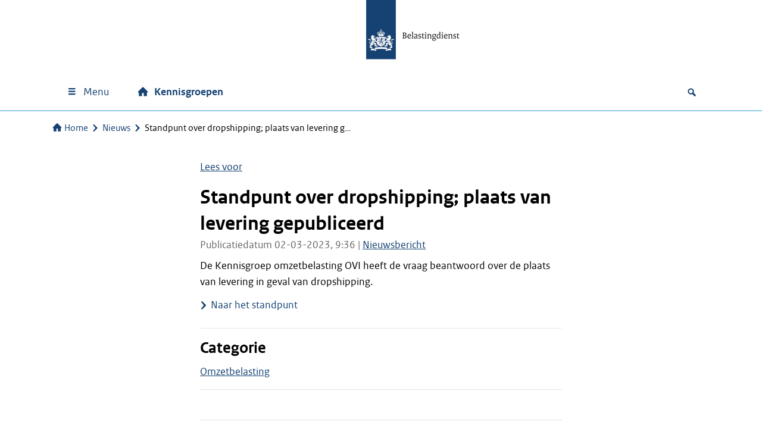

--- FILE ---
content_type: text/css
request_url: https://kennisgroepen.belastingdienst.nl/wp-content/plugins/wt-blocks/build/style-index.css?ver=4.7.1
body_size: 19498
content:
.wtb-row{display:flex;flex-direction:column}.wtb-row .wtb-col{flex:1}#main-content .wt-imagecard-image img,#main-content .wt-post-card-block__post-image img,.editor-styles-wrapper .wt-imagecard-image img,.editor-styles-wrapper .wt-post-card-block__post-image img{aspect-ratio:3/2}.wp-block-columns{margin-bottom:1.5rem}:where(.wp-block-columns.is-layout-flex){gap:1.5rem!important}.wt-overflow-container{position:relative}.wt-overflow-container .wt-swipe-left,.wt-overflow-container .wt-swipe-right{background-color:rgba(1,104,155,.8);bottom:0;display:none;height:3.25rem;position:absolute;top:0;width:3.75rem;z-index:2}.wt-overflow-container .wt-swipe-left button,.wt-overflow-container .wt-swipe-right button{background-color:transparent;border:none;color:var(--wp--preset--color--white);cursor:pointer;display:grid;height:100%;margin:0;padding:0;place-content:center;width:100%}.wt-overflow-container .wt-swipe-left{border-radius:0 1.875rem 1.875rem 0;left:0}.wt-overflow-container .wt-swipe-left svg{transform:rotateY(-180deg)}.wt-overflow-container .wt-swipe-right{border-radius:1.875rem 0 0 1.875rem;right:0}.wt-overflow-container .wt-scroll-container{overflow-x:auto}.wt-overflow-container .wt-scroll-container .wt-scroll-element{display:flex}.wt-overflow-container .wt-scroll-container table.wt-scroll-element{display:table}.wt-overflow-container .wt-scroll-container table.wt-scroll-element.hidden{display:none}@media(min-width:1024px){.wtb-row{flex-direction:row}}@media(min-width:400px)and (max-width:600px){.wp-block-column{display:flex;flex-direction:column;justify-content:space-between}.wp-block-column a.wt-card{margin-left:.5rem;margin-right:.5rem}}#wt-content .wt-dark-block{color:var(--wp--preset--color--black)}#wt-content .wt-dark-block span.rich-text:before{fill:var(--wp--preset--color--black);filter:grayscale(0) brightness(0)}#wt-content .wt-dark-block .wt-arrow-link a,#wt-content .wt-dark-block .wt-arrow-linklist__label,#wt-content .wt-dark-block a,#wt-content .wt-dark-block a:hover,#wt-content .wt-dark-block a:hover .wt-arrow-linklist__label,#wt-content .wt-dark-block svg.wt-svg-icon-delta_rechts{color:var(--wp--preset--color--black)}#wt-content .wt-dark-block li:before,#wt-content .wt-dark-block span:before{filter:grayscale(0) brightness(0)}#wt-content .wt-dark-block a.wt-button-secondary{border:1px solid var(--wp--preset--color--gray-4);color:var(--wp--preset--color--black)!important}#wt-content .wt-dark-block a.wt-button-secondary:hover{border:1px solid var(--wp--preset--color--black)!important}#wt-content .wt-dark-block .wt-imagecard-body,#wt-content .wt-dark-block .wt-svg-icon{color:var(--wp--preset--color--black)!important}#wt-content .wt-dark-block a.wt-button-secondary[disabled]{color:var(--wp--preset--color--black)}#wt-content .wt-dark-block a.wt-button-secondary[disabled],#wt-content .wt-dark-block a.wt-button-secondary[disabled]:hover{border:1px solid var(--wp--preset--color--gray-4)!important}#wt-content .wt-dark-block .wt-imagecard:hover,#wt-content .wt-dark-block.wt-imagecard-link:hover{border-bottom:2px solid rgba(0,0,0,.1)}#wt-content .wt-dark-block .wt-imagecard:hover .wt-imagecard-header,#wt-content .wt-dark-block.wt-imagecard-link:hover .wt-imagecard-header{color:var(--wp--preset--color--black)!important}#wt-content .wt-dark-block .wt-block-accordion-cluster-toggle{border-bottom:1px solid var(--wp--preset--color--gray-6)!important}#wt-content .wt-dark-block .wt-block-accordion-cluster-content .wt-block-accordion{border-top:inherit!important}#wt-content .wt-dark-block.wt-block-accordion{border-bottom:1px solid var(--wp--preset--color--gray-6)!important;border-top:1px solid var(--wp--preset--color--gray-6)!important}#wt-layer-icon-path-2{fill:#888}.wt-column,.wt-flex{display:flex}.wt-column{flex-direction:column}.wt-justify-between{justify-content:space-between}.wt-align-base{align-items:baseline}.wt-mb-0{margin-bottom:0}.wt-mb-1{margin-bottom:.5rem}.wt-mb-2{margin-bottom:1rem}.wt-mb-3{margin-bottom:1.5rem}.wt-mb-4{margin-bottom:2rem}.hidden{display:none}.sr-only{height:1px;left:-10000px;overflow:hidden;position:absolute;top:auto;width:1px}.wt-fieldset{border:none;padding:0}.wt-required{color:var(--wp--preset--color--red-100);display:inline-block;font-size:var(--wt-p-xs-font-size);font-style:italic;font-weight:400;padding-inline-start:.125em;position:relative;top:-.05rem}.wt-label{display:inline-block;font-weight:700;margin-top:.5rem}.wt-label,.wt-text-input{font-size:var(--wt-p-m-font-size);line-height:var(--wt-p-m-line-height)}.wt-text-input{background-color:var(--wp--preset--color--white);border-width:.0625rem;border:1px solid var(--wp--preset--color--gray-5);color:#2c3338;font-family:var(--wt-default-fontfamily);margin-bottom:.5rem;max-height:none;padding:.1875rem .3125rem;width:100%}[class^=wt-block-profile] .wt-block-notification p{padding-right:.5rem}.wt-password-container{position:relative}.wt-password-container input{padding-right:3.5rem}.wt-password-container button{background-color:transparent;border:none;color:var(--wp--preset--color--darkblue-100)!important;margin:0;padding:.5rem 1rem;position:absolute;right:0;top:0}.wt-password-container button:hover{border:none}.wt-password-container button .rhsicon>svg{fill:var(--wp--preset--color--darkblue-100)}
details.wt-block-accordion{border-bottom:1px solid var(--wp--preset--color--gray-3);border-top:1px solid var(--wp--preset--color--gray-3);margin-bottom:1.5rem;margin-top:0}details.wt-block-accordion>summary{color:var(--wt-color-link);cursor:pointer;display:block;list-style:none;padding:.625rem 1.5rem .625rem .625rem;position:relative;z-index:1}details.wt-block-accordion>summary:hover{color:var(--wt-color-link-hover);text-decoration:underline}details.wt-block-accordion>summary::-webkit-details-marker{display:none}details.wt-block-accordion summary .wt-svg-icon{color:var(--wp--preset--color--logoblue-100);position:absolute;right:.125rem;top:1rem}details.wt-block-accordion .wt-svg-icon-delta_omlaag{opacity:1}details.wt-block-accordion .wt-svg-icon-delta_omhoog{opacity:0}details.wt-block-accordion[open] .wt-svg-icon-delta_omhoog{opacity:1}details.wt-block-accordion[open] .wt-svg-icon-delta_omlaag{opacity:0}details.wt-block-accordion .wt-block-accordion-content{box-sizing:border-box;padding:0 0 0 1.25rem}details.wt-block-accordion .wt-block-accordion-content p:first-child{margin-top:0!important}
.wt-block-accordion-cluster{margin-bottom:1.5rem;margin-top:0}.wt-block-accordion-cluster details.wt-block-accordion{border-bottom:none;margin-bottom:0}.wt-block-accordion-cluster details.wt-block-accordion:last-child{border-bottom:1px solid var(--wp--preset--color--gray-3)}.wt-block-accordion-cluster h2{margin:0;padding:0}.wt-block-accordion-cluster .wt-block-accordion-cluster-toggle{align-items:center;background-color:transparent;border:none;display:flex;font-family:var(--wt-default-fontfamily);font-size:var(--wt-h3-font-size);font-weight:var(--wt-h3-font-weight);justify-content:space-between;line-height:var(--wt-h3-line-height);margin:0;padding:10px 0;position:relative;width:100%}.wt-block-accordion-cluster .wt-block-accordion-cluster-toggle .wt-svg-icon{color:var(--wp--preset--color--logoblue-100);font-size:1.125rem;position:relative;right:.125rem}.wt-block-accordion-cluster .wt-block-accordion-cluster-toggle .wt-svg-icon-delta_omhoog,.wt-block-accordion-cluster .wt-block-accordion-cluster-toggle[aria-expanded=true] .wt-svg-icon-delta_omlaag{display:none}.wt-block-accordion-cluster .wt-block-accordion-cluster-toggle[aria-expanded=true] .wt-svg-icon-delta_omhoog{display:block}.wt-block-accordion-cluster .wt-block-accordion-cluster-toggle span{color:var(--wp--preset--color--black);text-align:left}.wt-block-accordion-cluster .wt-block-accordion-cluster-toggle:hover span{color:var(--wp--preset--color--black)}
.wp-block-wtblocks-navigation-list{--line-height:1.5rem;font-size:1rem}.wp-block-wtblocks-navigation-list .wt-block-navigation-list__heading{font-size:1rem;font-weight:400;margin-bottom:1rem}.wp-block-wtblocks-navigation-list .wt-block-navigation-list__heading a{color:var(--wp--preset--color--logoblue-100);text-decoration:none}@media(min-width:768px){.wp-block-wtblocks-navigation-list .wt-block-navigation-list__heading svg{display:none}}.wp-block-wtblocks-navigation-list .wt-block-navigation-list__canvas_heading{display:flex;gap:1rem;margin-bottom:1rem}@media(min-width:768px){.wp-block-wtblocks-navigation-list .wt-block-navigation-list__canvas_heading{display:none}}.wp-block-wtblocks-navigation-list .wt-block-navigation-list__button{display:none}@media(max-width:767px){.wp-block-wtblocks-navigation-list .wt-block-navigation-list__button{display:block}}.wp-block-wtblocks-navigation-list .wt-block-navigation-list__button button{text-align:left}.wp-block-wtblocks-navigation-list .wt-block-navigation-list__button button.wt-button .rhsicon svg{height:calc(var(--line-height) - 2px);margin-bottom:0;width:calc(var(--line-height) - 2px)}.wp-block-wtblocks-navigation-list .wt-block-navigation-list__close_button{margin-left:auto;margin-right:-1rem;margin-top:-1rem}.wp-block-wtblocks-navigation-list .wt-block-navigation-list__close_button button{margin:0}.wp-block-wtblocks-navigation-list .wt-block-navigation-list__close_button svg{color:#000}@media(max-width:767px){.wp-block-wtblocks-navigation-list .wt-block-navigation-list__navigation{display:none}}.wp-block-wtblocks-navigation-list .wt-block-navigation-list__navigation a{display:flex}@media(max-width:767px){.wp-block-wtblocks-navigation-list .wt-block-navigation-list__navigation a{padding-right:2rem}}.wp-block-wtblocks-navigation-list .wt-block-navigation-list__navigation a svg{color:var(--wp--preset--color--darkblue-100);height:calc(var(--line-height) - 2px);position:absolute;right:0;width:1rem;fill:var(--wp--preset--color--darkblue-100);transform:rotate(90deg)}@media(max-width:767px){.wp-block-wtblocks-navigation-list .wt-block-navigation-list__navigation a svg{left:auto;right:0}}.wp-block-wtblocks-navigation-list.wt-block-navigation-list li{list-style:none}.wp-block-wtblocks-navigation-list.wt-block-navigation-list ul{padding-left:0}@media(max-width:767px){.wp-block-wtblocks-navigation-list.wt-block-navigation-list ul{padding-left:0}}.wp-block-wtblocks-navigation-list.wt-block-navigation-list ul.is-hidden{display:none}.wp-block-wtblocks-navigation-list.wt-block-navigation-list ul li{color:var(--wp--preset--color--black);margin:0;padding-bottom:0}.wp-block-wtblocks-navigation-list.wt-block-navigation-list ul li:has(>a.is-active,>a:hover){color:var(--wp--preset--color--darkblue-100)}.wp-block-wtblocks-navigation-list.wt-block-navigation-list ul li.is-hidden{display:none}.wp-block-wtblocks-navigation-list.wt-block-navigation-list ul li ::marker{color:inherit}.wp-block-wtblocks-navigation-list.wt-block-navigation-list ul li a.is-active svg{transform:rotate(-90deg)}.wp-block-wtblocks-navigation-list.wt-block-navigation-list ul li.is-parent>ul{margin-left:1rem}.wp-block-wtblocks-navigation-list.wt-block-navigation-list ul li.is-parent>a{padding-right:1.5rem}.wp-block-wtblocks-navigation-list.wt-block-navigation-list ul li.is-parent>a:has(+ul a.is-active){color:var(--wp--preset--color--darkblue-100);font-weight:700}.wp-block-wtblocks-navigation-list.wt-block-navigation-list ul li.is-parent>a:has(+ul a.is-active) svg{color:var(--wp--preset--color--logoblue-100);transform:rotate(-90deg)}.wp-block-wtblocks-navigation-list.wt-block-navigation-list ul li a{color:inherit;display:block;line-height:var(--line-height);margin-bottom:.75rem;text-decoration:none}.wp-block-wtblocks-navigation-list.wt-block-navigation-list ul li a:has(+ul.is-visible){margin-bottom:.75rem}.wp-block-wtblocks-navigation-list.wt-block-navigation-list ul li a:hover{color:var(--wp--preset--color--darkblue-100)}.wp-block-wtblocks-navigation-list.wt-block-navigation-list ul li a.is-active{color:inherit}[data-name=wt-blocks-navigation-list] .wt-dialog__header{margin-bottom:1.5rem}[data-name=wt-blocks-navigation-list] .navigation-list-canvas ul{list-style:none;padding:0}[data-name=wt-blocks-navigation-list] .navigation-list-canvas li{margin:0 -.5rem}[data-name=wt-blocks-navigation-list] .navigation-list-canvas li a{align-items:center;color:var(--wt-theme-domain-text-color);display:flex;gap:1rem;padding:.5rem;text-decoration:none}[data-name=wt-blocks-navigation-list] .navigation-list-canvas li a.is-active{color:var(--wp--preset--color--darkblue-100)}[data-name=wt-blocks-navigation-list] .navigation-list-canvas li a svg{color:var(--wp--preset--color--darkblue-100);flex-shrink:0;height:1rem;margin-left:auto;position:relative;top:-2px;width:1rem}[data-name=wt-blocks-navigation-list] .navigation-list-canvas li:first-of-type a{color:var(--wp--preset--color--logoblue-100);font-weight:700}
.wt-block-announcement{align-items:flex-start;clear:both;display:flex;margin-bottom:1.5rem}.wt-block-announcement .wt-block-announcement-content{flex:1 1 auto;padding:1rem 0 1rem 1rem}.wt-block-announcement .wt-block-announcement-content ol,.wt-block-announcement .wt-block-announcement-content p,.wt-block-announcement .wt-block-announcement-content ul{margin-bottom:1rem;margin-top:0}.wt-block-announcement .wt-block-announcement-content>:last-child{margin-bottom:0}.wt-block-announcement .wt-block-announcement-title{font-size:var(--wt-h4-font-size);font-weight:var(--wt-h4-font-weight);line-height:var(--wt-h4-line-height);margin-bottom:var(--wt-h4-margin-bottom);margin-top:var(--wt-h4-margin-top)}.wt-block-announcement .wt-block-announcement-close-button{background-color:transparent;border:none;cursor:pointer;font-size:1rem;margin:0;padding:1rem}#wt-content .wt-content-pagina .wt-post-content .wt-block-announcement .wp-block-wtblocks-linklist .bld-icon,#wt-content .wt-content-pagina .wt-post-content .wt-block-announcement .wp-block-wtblocks-linklist .bld-icon:hover{color:var(--wp--preset--color--black)}
.has-domain-100-background-color{background-color:var(--wt-theme-domain-color)}.has-domain-60-background-color{background-color:var(--wt-theme-domain-60-color)}.has-domain-30-background-color{background-color:var(--wt-theme-domain-30-color)}.has-domain-15-background-color{background-color:var(--wt-theme-domain-15-color)}.has-constrast-100-background-color{background-color:var(--wt-theme-contrast-color)}.has-purple-100-fill svg{fill:var(--wp--preset--color--purple-100)}.has-purple-60-fill svg{fill:var(--wp--preset--color--purple-60)}.has-purple-30-fill svg{fill:var(--wp--preset--color--purple-30)}.has-purple-15-fill svg{fill:var(--wp--preset--color--purple-15)}.has-violet-100-fill svg{fill:var(--wp--preset--color--violet-100)}.has-violet-60-fill svg{fill:var(--wp--preset--color--violet-60)}.has-violet-30-fill svg{fill:var(--wp--preset--color--violet-30)}.has-violet-15-fill svg{fill:var(--wp--preset--color--violet-15)}.has-rubyred-100-fill svg{fill:var(--wp--preset--color--rubyred-100)}.has-rubyred-60-fill svg{fill:var(--wp--preset--color--rubyred-60)}.has-rubyred-30-fill svg{fill:var(--wp--preset--color--rubyred-30)}.has-rubyred-15-fill svg{fill:var(--wp--preset--color--rubyred-15)}.has-pink-100-fill svg{fill:var(--wp--preset--color--pink-100)}.has-pink-60-fill svg{fill:var(--wp--preset--color--pink-60)}.has-pink-30-fill svg{fill:var(--wp--preset--color--pink-30)}.has-pink-15-fill svg{fill:var(--wp--preset--color--pink-15)}.has-red-100-fill svg{fill:var(--wp--preset--color--red-100)}.has-red-60-fill svg{fill:var(--wp--preset--color--red-60)}.has-red-30-fill svg{fill:var(--wp--preset--color--red-30)}.has-red-15-fill svg{fill:var(--wp--preset--color--red-15)}.has-orange-100-fill svg{fill:var(--wp--preset--color--orange-100)}.has-orange-60-fill svg{fill:var(--wp--preset--color--orange-60)}.has-orange-30-fill svg{fill:var(--wp--preset--color--orange-30)}.has-orange-15-fill svg{fill:var(--wp--preset--color--orange-15)}.has-darkyellow-100-fill svg{fill:var(--wp--preset--color--darkyellow-100)}.has-darkyellow-60-fill svg{fill:var(--wp--preset--color--darkyellow-60)}.has-darkyellow-30-fill svg{fill:var(--wp--preset--color--darkyellow-30)}.has-darkyellow-15-fill svg{fill:var(--wp--preset--color--darkyellow-15)}.has-yellow-100-fill svg{fill:var(--wp--preset--color--yellow-100)}.has-yellow-60-fill svg{fill:var(--wp--preset--color--yellow-60)}.has-yellow-30-fill svg{fill:var(--wp--preset--color--yellow-30)}.has-yellow-15-fill svg{fill:var(--wp--preset--color--yellow-15)}.has-darkbrown-100-fill svg{fill:var(--wp--preset--color--darkbrown-100)}.has-darkbrown-60-fill svg{fill:var(--wp--preset--color--darkbrown-60)}.has-darkbrown-30-fill svg{fill:var(--wp--preset--color--darkbrown-30)}.has-darkbrown-15-fill svg{fill:var(--wp--preset--color--darkbrown-15)}.has-brown-100-fill svg{fill:var(--wp--preset--color--brown-100)}.has-brown-60-fill svg{fill:var(--wp--preset--color--brown-60)}.has-brown-30-fill svg{fill:var(--wp--preset--color--brown-30)}.has-brown-15-fill svg{fill:var(--wp--preset--color--brown-15)}.has-darkgreen-100-fill svg{fill:var(--wp--preset--color--darkgreen-100)}.has-darkgreen-60-fill svg{fill:var(--wp--preset--color--darkgreen-60)}.has-darkgreen-30-fill svg{fill:var(--wp--preset--color--darkgreen-30)}.has-darkgreen-15-fill svg{fill:var(--wp--preset--color--darkgreen-15)}.has-green-100-fill svg{fill:var(--wp--preset--color--green-100)}.has-green-60-fill svg{fill:var(--wp--preset--color--green-60)}.has-green-30-fill svg{fill:var(--wp--preset--color--green-30)}.has-green-15-fill svg{fill:var(--wp--preset--color--green-15)}.has-mossgreen-100-fill svg{fill:var(--wp--preset--color--mossgreen-100)}.has-mossgreen-60-fill svg{fill:var(--wp--preset--color--mossgreen-60)}.has-mossgreen-30-fill svg{fill:var(--wp--preset--color--mossgreen-30)}.has-mossgreen-15-fill svg{fill:var(--wp--preset--color--mossgreen-15)}.has-mintgreen-100-fill svg{fill:var(--wp--preset--color--mintgreen-100)}.has-mintgreen-60-fill svg{fill:var(--wp--preset--color--mintgreen-60)}.has-mintgreen-30-fill svg{fill:var(--wp--preset--color--mintgreen-30)}.has-mintgreen-15-fill svg{fill:var(--wp--preset--color--mintgreen-15)}.has-darkblue-100-fill svg{fill:var(--wp--preset--color--darkblue-100)}.has-darkblue-60-fill svg{fill:var(--wp--preset--color--darkblue-60)}.has-darkblue-30-fill svg{fill:var(--wp--preset--color--darkblue-30)}.has-darkblue-15-fill svg{fill:var(--wp--preset--color--darkblue-15)}.has-skyblue-100-fill svg{fill:var(--wp--preset--color--skyblue-100)}.has-skyblue-60-fill svg{fill:var(--wp--preset--color--skyblue-60)}.has-skyblue-30-fill svg{fill:var(--wp--preset--color--skyblue-30)}.has-skyblue-15-fill svg{fill:var(--wp--preset--color--skyblue-15)}.has-lightblue-100-fill svg{fill:var(--wp--preset--color--lightblue-100)}.has-lightblue-60-fill svg{fill:var(--wp--preset--color--lightblue-60)}.has-lightblue-30-fill svg{fill:var(--wp--preset--color--lightblue-30)}.has-lightblue-15-fill svg{fill:var(--wp--preset--color--lightblue-15)}.has-logoblue-100-fill svg{fill:var(--wp--preset--color--logoblue-100)}.has-logoblue-60-fill svg{fill:var(--wp--preset--color--logoblue-60)}.has-logoblue-30-fill svg{fill:var(--wp--preset--color--logoblue-30)}.has-logoblue-15-fill svg{fill:var(--wp--preset--color--logoblue-15)}.has-domain-60-fill svg{fill:var(--wt-theme-domain-60-color)}.has-domain-30-fill svg{fill:var(--wt-theme-domain-30-color)}.has-domain-15-fill svg{fill:var(--wt-theme-domain-15-color)}.has-domain-100-fill svg{fill:var(--wt-theme-domain-color)}:root .has-background figure figcaption,:root .has-background h1,:root .has-background h2,:root .has-background h3,:root .has-background h4,:root .has-background h5,:root .has-background h6{color:inherit!important}:root .has-background ol li::marker,:root .has-background ol li:before,:root .has-background ul li::marker,:root .has-background ul li:before{color:inherit!important}
.wp-block-wtblocks-boxed-content{clear:both;margin:0 0 1.5rem;padding:1em;width:100%}.wp-block-wtblocks-boxed-content>:first-child{margin-top:0}.wp-block-wtblocks-boxed-content>:last-child{margin-bottom:0}.wp-block-wtblocks-boxed-content.alignleft{float:left;margin:0 1.25em 1.25em 0}.wp-block-wtblocks-boxed-content.alignright{float:right;margin:0 0 1.25em 1.25em}.wp-block-wtblocks-boxed-content.alignleft,.wp-block-wtblocks-boxed-content.alignright{width:50%}.wp-block-wtblocks-boxed-content>*{margin-top:0!important}.wp-block-wtblocks-boxed-content .wp-block-image,.wp-block-wtblocks-boxed-content figure{margin-bottom:var(--wt-p-xs-margin-bottom)!important;margin-top:5px!important}@media(max-width:550px){.wp-block-wtblocks-boxed-content.alignleft,.wp-block-wtblocks-boxed-content.alignright{float:none;margin:1em 0;width:100%}}
.wt-btube{margin-bottom:1.5rem;margin-top:0}
.wp-block-wtblocks-button{display:inline-block}.wp-block-wtblocks-button .wt-button{background-color:var(--wp--preset--color--darkblue-100);border:0;box-shadow:inset 0 -4px 0 0 rgba(0,0,0,.2);color:var(--wp--preset--color--white)!important;display:inline-block;font-family:var(--wt-default-fontfamily);font-size:var(--wt-h5-font-size);font-stretch:normal;font-style:normal;font-weight:var(--wt-h5-font-weight);letter-spacing:normal;line-height:var(--wt-h5-line-height);margin-bottom:1rem;min-height:48px;min-width:7.9rem;padding:.8125rem 1.5rem;text-align:center;text-decoration:none!important}.wp-block-wtblocks-button .wt-button .wt-flex{align-items:center;justify-content:center}.wp-block-wtblocks-button .wt-button .wt-flex .rhsicon{align-items:center;display:flex;justify-content:center;margin-left:.5rem;margin-right:0}.wp-block-wtblocks-button .wt-button .wt-flex .rhsicon>svg{height:1.3125rem;width:1.3125rem;fill:#fff}.wp-block-wtblocks-button .wt-button.wt-row-reverse .wt-flex{flex-direction:row-reverse}.wp-block-wtblocks-button .wt-button.wt-row-reverse .wt-flex .rhsicon{margin-left:0;margin-right:.5rem}.wp-block-wtblocks-button .wt-button.wt-no-label{min-width:auto;padding-left:.9375rem;padding-right:.9375rem}.wp-block-wtblocks-button .wt-button.wt-no-label .wt-flex .rhsicon{margin-left:0;margin-right:0}.wp-block-wtblocks-button .wt-button:hover{box-shadow:inset 0 -96px 0 0 rgba(0,0,0,.2);cursor:pointer;transition:.3s ease-in-out}.wp-block-wtblocks-button .wt-button:active{box-shadow:inset 0 -96px 0 0 rgba(0,0,0,.4);transition:none}.wp-block-wtblocks-button .wt-button .spacer{display:inline-block;width:.5rem}.wp-block-wtblocks-button.is-style-primary .wt-button{background-color:var(--wp--preset--color--darkblue-100)}.wp-block-wtblocks-button.is-style-primary .wt-button:hover{box-shadow:inset 0 -96px 0 0 rgba(0,0,0,.2);transition:.3s ease-in-out}.wp-block-wtblocks-button.is-style-primary .wt-button:active{box-shadow:inset 0 -96px 0 0 rgba(0,0,0,.4);transition:none}.wp-block-wtblocks-button.is-style-secondary .wt-button:not(.wt-no-label){padding:calc(.8125rem - 1px) 1.5rem}.wp-block-wtblocks-button.is-style-secondary .wt-button{background-color:var(--wp--preset--color--white);border:1px solid var(--wp--preset--color--lightblue-100);box-shadow:none;color:var(--wp--preset--color--darkblue-100)!important}.wp-block-wtblocks-button.is-style-secondary .wt-button:hover{border:1px solid var(--wp--preset--color--darkblue-100)}.wp-block-wtblocks-button.is-style-secondary .wt-button:active{background-color:var(--wp--preset--color--lightblue-15);border:1px solid var(--wp--preset--color--darkblue-100)}.wp-block-wtblocks-button.is-style-secondary .wt-button .rhsicon>svg{fill:var(--wp--preset--color--darkblue-100)}.wp-block-wtblocks-button.is-style-cta .wt-button{background-color:var(--wp--preset--color--green-100)}.wp-block-wtblocks-button.is-style-cta .wt-button:hover{box-shadow:inset 0 -96px 0 0 rgba(0,0,0,.2);transition:.3s ease-in-out}.wp-block-wtblocks-button.is-style-cta .wt-button:active{box-shadow:inset 0 -96px 0 0 rgba(0,0,0,.4);transition:none}.wp-block-wtblocks-button.is-style-minimal .wt-button:not(.wt-no-label){padding:calc(.8125rem - 1px) 1.5rem}.wp-block-wtblocks-button.is-style-minimal .wt-button{background-color:transparent;border:1px solid transparent;box-shadow:none;color:var(--wp--preset--color--darkblue-100)!important}.wp-block-wtblocks-button.is-style-minimal .wt-button:hover{border:1px solid var(--wp--preset--color--darkblue-100)}.wp-block-wtblocks-button.is-style-minimal .wt-button:active{background-color:var(--wp--preset--color--lightblue-15);border:1px solid var(--wp--preset--color--darkblue-100)}.wp-block-wtblocks-button.is-style-minimal .wt-button .rhsicon>svg{fill:var(--wp--preset--color--darkblue-100)}.has-background .wp-block-wtblocks-button{color:var(--wp--preset--color--white)}.has-background .wp-block-wtblocks-button.is-style-minimal,.has-background .wp-block-wtblocks-button.is-style-secondary{color:var(--wp--preset--color--darkblue-100)!important}
.rhsicon{display:inline-block}.rhsicon.is-legacy>svg{outline:2px solid red;outline-offset:-2px}
.wp-block-wtblocks-button-bar{-moz-column-gap:.5rem;column-gap:.5rem;display:flex;flex-wrap:wrap;margin-bottom:1rem}.wp-block-wtblocks-button-bar.justification-left{justify-content:left}.wp-block-wtblocks-button-bar.justification-right{justify-content:right}.wp-block-wtblocks-button-bar.justification-center{justify-content:center}.wp-block-wtblocks-button-bar.justification-space-between{justify-content:space-between}@media only screen and (max-width:640px){.wp-block-wtblocks-button-bar .wp-block-wtblocks-button:not(:has(>.wt-no-label)){flex-basis:100%}.wp-block-wtblocks-button-bar .wp-block-wtblocks-button:not(:has(>.wt-no-label)) .wt-button{width:100%}}
.wt-callback{margin-bottom:2rem}.wt-callback .screen-reader-only{clip-path:polygon(0 0,0 0,0 0);clip:rect(.0625rem .0625rem .0625rem .0625rem);clip:rect(.0625rem,.0625rem,.0625rem,.0625rem);height:.0625rem;overflow:hidden!important;position:absolute;width:.0625rem}.wt-callback .step{background-image:url([data-uri]),linear-gradient(to right,rgba(255,0,0,0),rgba(255,0,0,0),rgba(255,0,0,0),rgba(255,0,0,0)),linear-gradient(to right,var(--wp--preset--color--lightblue-30),var(--wp--preset--color--lightblue-30),var(--wp--preset--color--lightblue-30),var(--wp--preset--color--lightblue-30));background-position:top 1.7rem right -3rem,0 0,0 2rem;background-repeat:no-repeat;background-size:9rem,100% 1rem,100%;padding:2rem 2.5rem 2.5rem;position:relative}.wt-callback .step.step-3{background-image:url([data-uri]),linear-gradient(to right,rgba(255,0,0,0),rgba(255,0,0,0),rgba(255,0,0,0),rgba(255,0,0,0)),linear-gradient(to right,var(--wp--preset--color--lightblue-30),var(--wp--preset--color--lightblue-30),var(--wp--preset--color--lightblue-30),var(--wp--preset--color--lightblue-30));background-position:top 1rem right -12rem,0 0,0 2rem;background-size:19rem,100%,100%,100%}.wt-callback .step.step-3 .done{left:calc(50% - 1.125rem);position:absolute;top:1.125rem}.wt-callback .step h2{font-size:1.3125rem;font-weight:700;line-height:1.33;margin-bottom:.5rem;max-width:186px}.wt-callback .step p{font-size:1.125rem;line-height:1.43}.wt-callback .step p.upper{max-width:186px}.wt-callback .step p.privacystatement{font-size:.875rem}.wt-callback .step .wt-select.unselected{color:var(--wp--preset--color--gray-6);font-style:italic}.wt-callback .step h4{color:var(--wp--preset--color--black);font-size:1rem;font-stretch:normal;font-style:normal;font-weight:700;height:1.375;letter-spacing:normal;line-height:1.38;margin-bottom:1.4rem}.wt-callback .step .wt-list{color:var(--wp--preset--color--darkblue-100);font-size:1.3125rem;font-weight:700;line-height:1.33;list-style:none;margin-left:0;margin-top:2.562rem;padding-left:0}.wt-callback .step .wt-list li{margin-bottom:.75rem;padding-left:2.5rem;position:relative}.wt-callback .step .wt-list li span{padding-right:.5rem}.wt-callback .step .wt-list li .wt-svg-icon{left:0;margin-bottom:-.15625rem;position:absolute}.wt-callback .step .wt-list li .wt-svg-icon.wt-svg-icon-gebruiker,.wt-callback .step .wt-list li .wt-svg-icon.wt-svg-icon-kalender{top:.125rem}.wt-callback .step .wt-list li .wt-svg-icon.wt-svg-icon-telefoon{left:-.125rem}.wt-callback .step .icon-send{margin:0 .5rem .125rem 0}.wt-callback .step i.bld-icon.tabblad{margin-top:.1rem}.wt-callback .step.step-error{background-color:#f9dfdd;background-image:none;display:flex;margin-top:2rem}.wt-callback .step.step-error h2{margin-top:0;max-width:100%}.wt-callback .step.step-error p{margin-bottom:0}.wt-callback .step#error,.wt-callback .step#success{display:none}.wt-callback .step#error.show,.wt-callback .step#success.show{display:block}.wt-callback .step#error .wt-list,.wt-callback .step#success .wt-list{list-style-type:none}.wt-callback .step#error.show{display:flex}.wt-callback .step#error.show .wt-block-notification-icon{font-size:1.1rem;margin-right:1rem;position:relative;top:.625rem}.wt-callback .step#error.show .wt-block-notification-icon:before{color:var(--wp--preset--color--red-100);content:"waarschuwing"}.wt-callback .step .wt-button{align-items:center;background-color:var(--wp--preset--color--darkblue-100);border:0;box-shadow:inset 0 -.25rem 0 0 rgba(0,0,0,.2);color:var(--wp--preset--color--white)!important;display:flex;font-size:1rem;font-stretch:normal;font-style:normal;font-weight:700;letter-spacing:normal;line-height:1.33;padding:.8rem 1.5rem;text-align:center;text-decoration:none!important}.wt-callback .step .wt-button i{color:var(--wp--preset--color--white);margin-right:.75rem}.wt-callback .step .wt-button:hover{box-shadow:inset 0 -3rem 0 0 rgba(0,0,0,.2);cursor:pointer;transition:.3s ease-in-out}.wt-callback .step .wt-label{color:var(--wp--preset--color--gray-6);display:inline;font-size:1rem;font-style:normal;font-weight:400;height:1.8rem;line-height:1.38;margin:0}.wt-callback .step .wt-input,.wt-callback .step .wt-select{-webkit-appearance:none;-moz-appearance:none;appearance:none;background-color:#fff;border:none;border-radius:0;box-shadow:inset 0 0 0 .0625rem dimgray;box-sizing:border-box;font-family:inherit;font-size:1rem;height:3rem;margin-bottom:1.75rem;margin-top:.3rem;padding:.45rem 1rem;position:relative;transition:height .5s ease-in-out 0s;width:100%}.wt-callback .step .wt-error.show{background-color:#f9dfdd;padding:.75rem 1rem .75rem 3rem;position:relative;top:-1rem}.wt-callback .step .wt-error.show:before{border:.5625rem solid transparent;border-bottom-color:#f9dfdd;-o-border-image:initial;border-image:initial;content:"";left:.5625rem;position:absolute;top:-1rem}.wt-callback .step .wt-error.show .wt-svg-icon-waarschuwing{color:var(--wp--preset--color--red-100);left:1rem;position:absolute}.wt-callback .step .wt-success{display:none}.wt-callback .step .wt-success.show{background-color:var(--wp--preset--color--green-15);display:flex;justify-content:center;padding:.45rem;position:relative;top:-1.3rem}.wt-callback .step .wt-success .wt-svg-icon-check{color:var(--wp--preset--color--green-100)}@media(min-width:1024px){.wt-callback .wtb-col{margin-right:2rem}.wt-callback .step{background-position:top 1.7rem right -4rem,0 0,0 2rem;background-size:13.5rem,100% 1rem,100%}.wt-callback .step h2{font-size:2rem;line-height:1.38;max-width:340px}.wt-callback .step p{font-size:1.125rem;line-height:1.56}.wt-callback .step p.upper{max-width:340px}.wt-callback .step p.privacystatement{font-size:1rem}.wt-callback .step.step-3{background-position:top 1rem right -22rem,0 0,0 2rem;background-size:32rem,100%,100%,100%}.wt-callback .step.step-3 .done{left:calc(50% - 1.3125rem);top:.8rem;width:2.625rem}}
.wt-blocks-layer.wp-block-wtblocks-coverlayer>.wt-blocks-layer-inner{padding-bottom:0;padding-top:0}.wp-block-wtblocks-coverlayer .visible .wt-blocks-layer-column-inner,.wp-block-wtblocks-coverlayer .wt-col-md-4 .wt-blocks-layer-column-inner{display:flex;justify-content:center}.wp-block-wtblocks-coverlayer .visible .wt-blocks-layer-column-inner .wt-icon,.wp-block-wtblocks-coverlayer .wt-col-md-4 .wt-blocks-layer-column-inner .wt-icon{min-height:200px}.wp-block-wtblocks-coverlayer .wt-blocks-layer-column>.wt-blocks-layer-column-inner{padding:0}.wp-block-wtblocks-coverlayer .wt-blocks-layer-inner{padding-bottom:0;padding-top:0;position:relative}.wp-block-wtblocks-coverlayer .wt-blocks-layer-inner img{margin-top:2.9rem}.wp-block-wtblocks-coverlayer:before{background-image:none;bottom:0;content:"";left:0;position:absolute;right:0;top:0}.wp-block-wtblocks-coverlayer .wt-text-container h1{margin-top:2.9rem}.wp-block-wtblocks-coverlayer .wt-text-container .payoff{font-size:var(--wt-p-xl-font-size);line-height:var(--wt-p-xl-line-height);margin-bottom:var(--wt-p-xl-margin-bottom)}.wp-block-wtblocks-coverlayer.alignwide{margin:0 auto;max-width:1208px}.wp-block-wtblocks-coverlayer.has-background-image{background-position:50%;background-repeat:no-repeat;background-size:cover}.wp-block-wtblocks-coverlayer.has-background-image .payoff{font-size:var(--wt-p-xl-font-size)}.wp-block-wtblocks-coverlayer.has-background-image.has-shadow:before{background-image:linear-gradient(90deg,rgba(0,0,0,.6),rgba(0,0,0,.3))}@media(min-width:768px){.wp-block-wtblocks-coverlayer.has-background-image.has-shadow:before{background-image:linear-gradient(90deg,rgba(0,0,0,.6),transparent);right:50%}}.wp-block-wtblocks-coverlayer.has-background-image.has-shadow .payoff,.wp-block-wtblocks-coverlayer.has-background-image.has-shadow h1{color:var(--wp--preset--color--white);text-shadow:0 2px 2px var(--wp--preset--color--black)}@media(min-width:1024px){.wp-block-wtblocks-coverlayer.wt-layer-extended-large{animation-duration:1s;animation-name:slideUpLarge;margin-bottom:-12rem;padding-bottom:12rem}.wp-block-wtblocks-coverlayer.wt-layer-extended-small{animation-duration:1s;animation-name:slideUpSmall;margin-bottom:-5rem;padding-bottom:5rem}.wp-block-wtblocks-coverlayer.wt-layer-extended-short{min-height:260px;padding:0}@keyframes slideUpLarge{0%{margin-bottom:0}to{margin-bottom:-12rem}}@keyframes slideUpSmall{0%{margin-bottom:0}to{margin-bottom:-5rem}}}@media(min-width:768px){.wt-blocks-layer.wp-block-wtblocks-coverlayer{min-height:260px}.wt-blocks-layer.wp-block-wtblocks-coverlayer.has-background-image{min-height:420px}.wt-blocks-layer.wp-block-wtblocks-coverlayer.has-background{min-height:375px}.wt-blocks-layer.wp-block-wtblocks-coverlayer.wt-layer-extended-short{min-height:260px}.wt-blocks-layer.wp-block-wtblocks-coverlayer.wt-layer-extended-short .wt-text-container h1{margin-top:1.5rem}.wt-blocks-layer.wp-block-wtblocks-coverlayer .wt-col-md-4 .wt-blocks-layer-column-inner .wt-icon{margin-top:4rem}}@media(max-width:1024px){#main-content .wp-block-wtblocks-coverlayer .wt-blocks-layer-inner img{margin-top:0}}@media(max-width:768px){.wp-block-wtblocks-coverlayer.wt-blocks-layer{margin-bottom:1.5rem}}
dt{font-style:italic}
.wp-block-wtblocks-decisiontree .wt-q-and-a,.wt-decisiontree .wt-q-and-a{padding:1.5rem}.wp-block-wtblocks-decisiontree .wt-q-and-a label,.wt-decisiontree .wt-q-and-a label{display:block;margin-bottom:.5rem;position:relative;width:100%}.wp-block-wtblocks-decisiontree .wt-q-and-a label:before,.wt-decisiontree .wt-q-and-a label:before{background-color:var(--wp--preset--color--white);border:2px solid var(--wp--preset--color--gray-6);border-radius:50%;content:"";height:21px;left:0;position:absolute;top:50%;transform:translateY(-50%);width:21px}.wp-block-wtblocks-decisiontree .wt-q-and-a label:focus-within,.wt-decisiontree .wt-q-and-a label:focus-within{border-color:inherit!important;box-shadow:inset 0 0 0 2px #fff!important;outline:2px dashed #000!important;outline-offset:-2px!important}.wp-block-wtblocks-decisiontree .wt-q-and-a label span,.wt-decisiontree .wt-q-and-a label span{display:inline-block;margin-left:2.2rem}.wp-block-wtblocks-decisiontree input[type=radio],.wt-decisiontree input[type=radio]{left:-999rem;position:absolute}.wp-block-wtblocks-decisiontree input[type=radio]:checked+label:before,.wt-decisiontree input[type=radio]:checked+label:before{border:6px solid var(--wp--preset--color--darkblue-100)}.wp-block-wtblocks-decisiontree input[type=radio]:focus+label:before,.wt-decisiontree input[type=radio]:focus+label:before{box-shadow:inset 0 0 0 2px #fff!important;outline:2px dashed #000!important;outline-offset:1px!important}.wp-block-wtblocks-decisiontree fieldset,.wt-decisiontree fieldset{border:none;margin-top:1.5rem;padding:0}.wp-block-wtblocks-decisiontree fieldset:first-of-type,.wt-decisiontree fieldset:first-of-type{margin-top:0}.wp-block-wtblocks-decisiontree fieldset legend,.wt-decisiontree fieldset legend{font-family:var(--wt-default-fontfamily);font-size:var(--wt-h3-font-size);font-weight:var(--wt-h3-font-weight);line-height:var(--wt-h3-line-height)}.wp-block-wtblocks-decisiontree ul,.wt-decisiontree ul{padding-left:1rem}.wp-block-wtblocks-decisiontree table,.wt-decisiontree table{width:100%}.wp-block-wtblocks-decisiontree table caption,.wt-decisiontree table caption{caption-side:top;font-size:var(--wt-h3-font-size);font-weight:var(--wt-h4-font-weight);padding:10px}.wp-block-wtblocks-decisiontree .wt-button-bar,.wt-decisiontree .wt-button-bar{display:flex;justify-content:flex-end;margin-top:1.5rem}.wp-block-wtblocks-decisiontree .wt-button-bar.hidden,.wt-decisiontree .wt-button-bar.hidden{margin-top:0}.wp-block-wtblocks-decisiontree .wt-button-bar .wt-button-primary,.wt-decisiontree .wt-button-bar .wt-button-primary{align-items:center;display:flex}.wp-block-wtblocks-decisiontree .wt-button-bar .wt-button-primary.hidden,.wt-decisiontree .wt-button-bar .wt-button-primary.hidden{display:none}.wp-block-wtblocks-decisiontree .opaque,.wt-decisiontree .opaque{opacity:.4}.wp-block-wtblocks-decisiontree .results,.wt-decisiontree .results{padding:1rem 1.5rem 0}
#wt-content .wt-featured-post-block__post-image{height:267px!important}.editor-styles-wrapper .wt-featured-post-block,.wt-content-pagina .wt-featured-post-block,.wt-featured-post-block{background:var(--wp--preset--color--gray-2);height:267px;margin-bottom:1.5rem;position:relative}.editor-styles-wrapper .wt-featured-post-block__posts-card,.wt-content-pagina .wt-featured-post-block__posts-card,.wt-featured-post-block__posts-card{height:100%}.editor-styles-wrapper .wt-featured-post-block a,.wt-content-pagina .wt-featured-post-block a,.wt-featured-post-block a{color:inherit;display:block;height:100%}.editor-styles-wrapper .wt-featured-post-block a:hover,.wt-content-pagina .wt-featured-post-block a:hover,.wt-featured-post-block a:hover{color:inherit}.editor-styles-wrapper .wt-featured-post-block__no-results,.wt-content-pagina .wt-featured-post-block__no-results,.wt-featured-post-block__no-results{align-items:center;display:flex;height:100%;justify-content:space-around}.editor-styles-wrapper .wt-featured-post-block__post-image-wrapper,.wt-content-pagina .wt-featured-post-block__post-image-wrapper,.wt-featured-post-block__post-image-wrapper{align-items:flex-start;display:flex;height:100%;justify-content:center;margin-bottom:.75rem;overflow:hidden;padding:0;text-align:center;width:100%}.editor-styles-wrapper .wt-featured-post-block__post-image,.wt-content-pagina .wt-featured-post-block__post-image,.wt-featured-post-block__post-image{height:267px!important;-o-object-fit:cover;object-fit:cover;width:100%}.editor-styles-wrapper .wt-featured-post-block__post-title,.wt-content-pagina .wt-featured-post-block__post-title,.wt-featured-post-block__post-title{align-items:flex-start;bottom:.5rem;display:flex;font-size:var(--wt-h3-font-size);left:.5rem;line-height:var(--wt-h3-line-height);margin-top:0;position:absolute;width:calc(100% - 1rem);z-index:2}.editor-styles-wrapper .wt-featured-post-block__post-title span,.wt-content-pagina .wt-featured-post-block__post-title span,.wt-featured-post-block__post-title span{background:var(--wt-theme-contrast-color);-webkit-box-decoration-break:clone;box-decoration-break:clone;color:var(--wt-theme-contrast-text-color);font-size:var(--wt-h3-font-size);font-weight:400;line-height:var(--wt-h3-line-height);margin:0;padding:.375rem .5rem}
.wp-block-wtblocks-file{border:1px solid var(--wp--preset--color--gray-2);margin-bottom:1.5rem;margin-top:0}.wp-block-wtblocks-file .wt-block-file-body{color:var(--wp--preset--color--gray-6);text-decoration:none}.wp-block-wtblocks-file .wt-block-file-body p{font-size:var(--wt-p-s-font-size);line-height:var(--wt-p-s-line-height);margin:0;padding:0}.wp-block-wtblocks-file .wt-block-file-body:active,.wp-block-wtblocks-file .wt-block-file-body:focus,.wp-block-wtblocks-file .wt-block-file-body:hover,.wp-block-wtblocks-file .wt-block-file-body:visited{color:var(--wp--preset--color--gray-6);text-decoration:none}.wp-block-wtblocks-file .wt-block-file-body .wt-block-file-name{color:var(--wp--preset--color--darkblue-100);font-size:var(--wt-p-m-font-size);line-height:var(--wt-p-m-line-height);word-break:break-word}.wp-block-wtblocks-file .wt-block-file-body .wt-block-file-name a{color:var(--wp--preset--color--darkblue-100);position:inherit;text-decoration:none}.wp-block-wtblocks-file .wt-block-file-body .wt-block-file-name a:after{bottom:0;content:"";height:100%;left:0;position:absolute;right:0;top:0;width:100%}.wp-block-wtblocks-file .wt-block-file-body .wt-block-file-size{margin-left:1rem}.wp-block-wtblocks-file .wt-block-file-body .wt-block-file-description{margin-top:.75rem}.wp-block-wtblocks-file .wt-svg-icon{color:var(--wp--preset--color--darkblue-100)}.wp-block-wtblocks-file .wt-block-file-dropdown-menu{background-color:var(--wp--preset--color--white);border:1px solid var(--wp--preset--color--gray-2);box-shadow:.25rem .25rem 1rem 0 rgba(0,0,0,.08);display:none;font-size:1.125rem;line-height:1.75rem;list-style-type:none;margin:.5rem 0 0;min-width:13.75rem;padding:1.5rem;position:absolute;z-index:11}.wp-block-wtblocks-file .wt-block-file-dropdown-menu li{margin:0;padding:0 0 1rem}.wp-block-wtblocks-file .wt-block-file-dropdown-menu li:last-child{padding-bottom:0}.wp-block-wtblocks-file .wt-block-file-dropdown-menu a,.wp-block-wtblocks-file .wt-block-file-dropdown-menu a:active,.wp-block-wtblocks-file .wt-block-file-dropdown-menu a:focus,.wp-block-wtblocks-file .wt-block-file-dropdown-menu a:hover,.wp-block-wtblocks-file .wt-block-file-dropdown-menu a:visited{color:var(--wp--preset--color--darkblue-100);display:inline-block;text-decoration:none;width:100%}.wp-block-wtblocks-file .wt-block-file-dropdown-menu a:hover{text-decoration:underline}.wp-block-wtblocks-file .wt-block-file-dropdown-menu .wt-svg-icon{color:var(--wp--preset--color--darkblue-100);font-size:.85em;margin-right:.75rem}.wp-block-wtblocks-file .wt-block-file-dropdown-menu.open{display:block}.wt-block-file-inner{display:flex;position:relative}.wt-block-file-body{color:var(--wp--preset--color--gray-6);display:flex;width:100%}.wt-block-file-icon{line-height:0;padding:1.375rem}.wt-block-file-info{flex-basis:100%;padding:.75rem 1rem .75rem 0}.wt-block-file-meta{display:flex;flex-direction:row;justify-content:space-between}.wt-block-file-meta-inner{display:flex}.wt-block-file-options{background-color:transparent;border:none;cursor:pointer;flex-shrink:0;line-height:0;padding:1.625rem;z-index:1}.wt-block-file-body,.wt-block-file-options{position:relative}.wt-block-file-body:hover,.wt-block-file-options:hover{background-color:var(--wp--preset--color--lightblue-15)}.wt-block-file-body:hover:after,.wt-block-file-options:hover:after{bottom:0;box-shadow:0 0 0 1px var(--wp--preset--color--lightblue-100);content:"";left:0;pointer-events:none;position:absolute;right:0;top:0;z-index:1}.wp-block-wtblocks-file.has-description .wt-block-file-body{padding-right:4.375rem}.wp-block-wtblocks-file.has-description .wt-block-file-options{height:4.375rem;position:absolute;right:0;top:0;width:4.375rem}.wp-block-wtblocks-file+.wp-block-wtblocks-file{margin-top:-1px}#start-resizable-editor-section{display:none}@media screen and (max-width:1024px){.wp-block-wtblocks-file .wt-block-file-icon{padding:1rem}.wp-block-wtblocks-file .wt-block-file-icon .wt-svg-icon{font-size:1.125rem}.wt-block-file-icon{padding:1rem}.wt-block-file-info{padding-right:.5rem}.wt-block-file-meta{flex-direction:column}.wp-block-wtblocks-file .wt-block-file-body,.wp-block-wtblocks-file.has-description .wt-block-file-body{padding-right:3.125rem}.wp-block-wtblocks-file .wt-block-file-options,.wp-block-wtblocks-file.has-description .wt-block-file-options{height:3.125rem;padding:1rem;position:absolute;right:0;top:0;width:3.125rem}}#end-resizable-editor-section{display:none}
.wt-filtertable{display:flex;flex-direction:column;margin:2rem 0;overflow-x:auto;width:100%}.wt-filtertable figcaption{display:inline-block;margin-bottom:1rem}.wt-filtertable .wt-spinner-wrapper{margin:0 auto}.wt-filtertable .wt-spinner-wrapper .wt-svg-icon-spinner{animation:wt-spinner 1.5s linear infinite;width:1.5rem}@keyframes wt-spinner{to{transform:rotate(1turn)}}.wt-filtertable pre{display:none}.wt-filtertable .bold{font-weight:700}.wt-filtertable .wt-swipe-left.hidden,.wt-filtertable .wt-swipe-right.hidden{top:-1000rem}.wt-filtertable .wt-block-table.wp-block-table{display:flex;margin-top:-1rem;overflow-x:auto;position:relative}.wt-filtertable .wt-block-table.wp-block-table td{padding:.47rem 1rem}.wt-filtertable table{flex:1;margin-top:.6rem;min-width:100%;width:100%}.wt-filtertable table tbody tr td{text-wrap:wrap!important;vertical-align:top}.wt-filtertable table tbody tr td:has(button){padding:.1rem}.wt-filtertable table tbody tr td button{background:none;border:none;color:var(--wp--preset--color--darkblue-100);font-size:inherit;font-weight:400;line-height:inherit;margin:0 0 0 -.3rem;min-height:auto;text-align:left;text-decoration:underline!important;width:100%}.wt-filtertable table tbody tr td button:hover{border:none!important;cursor:pointer}.wt-filtertable table tbody tr td button.row-amount-warning:hover{cursor:pointer}.wt-filtertable table tbody tr td button.row-amount-warning:hover td{background-color:initial}.wt-filtertable .amount{margin-bottom:2rem}.wt-filtertable .search{position:relative}.wt-filtertable .search input{border:.0625rem solid var(--wp--preset--color--darkblue-100);color:var(--wp--preset--color--darkblue-100);font-family:var(--wt-default-fontfamily);font-size:1.125rem;height:2.9rem;line-height:2.775rem;padding:0 2.5rem 0 1.33333rem;width:12rem;z-index:10}.wt-filtertable .search input.filtered{background-color:var(--wp--preset--color--lightblue-30)}.wt-filtertable .search input[type=search]::-webkit-search-cancel-button,.wt-filtertable .search input[type=search]::-webkit-search-decoration{-webkit-appearance:none;appearance:none}.wt-filtertable .search button{background:none;border:none;cursor:pointer;padding:.8rem;position:absolute;right:0;top:0}.wt-filtertable .search button svg.wt-svg-icon-zoek{margin-bottom:0}.wt-filtertable .wt-nav-wrapper{padding-top:.2rem}.wt-filtertable .wt-nav-wrapper nav.filteritems{align-items:center;display:flex;flex-wrap:wrap;gap:.44444rem;margin-bottom:.1rem}.wt-filtertable .wt-nav-wrapper nav.filteritems select{-webkit-appearance:none;-moz-appearance:none;appearance:none;background:var(--wp--preset--color--white) url([data-uri]) right .75rem center no-repeat;background-size:.8rem;border:.0625rem solid var(--wp--preset--color--lightblue-100);color:var(--wp--preset--color--darkblue-100);font-family:var(--wt-default-fontfamily);font-feature-settings:"clig" off,"liga" off;font-size:1.125rem;font-style:normal;font-weight:700;padding:.75195rem 2.5rem .75195rem 1.33333rem;position:relative;top:.018rem}.wt-filtertable .wt-nav-wrapper nav.filteritems select.filtered{background-color:var(--wp--preset--color--lightblue-30)}.wt-filtertable .buttons{display:flex;flex-wrap:wrap;margin-top:1.5rem}.wt-filtertable .buttons>*{margin-bottom:1rem}.wt-filtertable .buttons p{margin-top:.15rem}.wt-filtertable .buttons button{align-items:center;background:var(--wp--preset--color--white);border:.0625rem solid var(--wp--preset--color--darkblue-100);border-radius:1.66667rem;color:var(--wp--preset--color--darkblue-100);font-size:1.125rem;font-style:normal;font-weight:400;line-height:1.1rem;margin-left:.5rem;padding:.4rem .6rem;text-align:center}.wt-filtertable .buttons button svg.wt-svg-icon{position:relative}.wt-filtertable .buttons button:hover{cursor:pointer}.wt-filtertable .buttons button.reset-button{border:none;text-decoration:underline}.wt-filtertable .buttons button span{pointer-events:none}.wt-filtertable td,.wt-filtertable th{border:none;border-bottom:.0625rem solid var(--wp--preset--color--gray-3);text-align:left}.wt-filtertable td.hidden,.wt-filtertable th.hidden{display:none}.wt-filtertable .modal{border:none}.wt-filtertable .modal::backdrop{background-color:rgba(0,0,0,.5)}.wt-filtertable .modal .modal-content{background-color:var(--wp--preset--color--white);display:flex;justify-content:center;margin:0 auto;overflow-x:auto;padding:1rem 0;position:relative}.wt-filtertable .modal .modal-content .close{background-color:var(--wp--preset--color--white);border:none;color:var(--wp--preset--color--gray-5);position:absolute;right:0;top:0}.wt-filtertable .modal .modal-content .close:focus,.wt-filtertable .modal .modal-content .close:hover{color:var(--wp--preset--color--black);cursor:pointer;text-decoration:none}.wt-filtertable .modal .modal-content .modal-table{overflow-x:auto}.wt-filtertable .modal .modal-content .modal-table table th{border-bottom:.0625rem solid var(--wp--preset--color--gray-3)}.wt-filtertable .modal .wt-svg-icon{margin-bottom:0;position:relative;top:.1rem}@media(max-width:768px){.wt-filtertable .buttons p{flex-basis:48%;order:1}.wt-filtertable .buttons button.reset-button{flex-basis:48%;order:1;padding:0;text-align:right}.wt-filtertable .buttons button{order:2}.wt-filtertable .modal-table tr{display:flex;flex-direction:column}}
.wt-blocks-layer-container.wt-row{border-bottom:1px solid var(--wt-theme-domain-color);padding:5rem 0}.wt-blocks-layer-container.wt-row h2,.wt-blocks-layer-container.wt-row h3{font-size:var(--wt-h3-font-size);font-weight:400;line-height:var(--wt-h3-line-height);margin-bottom:var(--wt-h3-margin-bottom)}.wt-blocks-layer-container.wt-row .wt-blocks-layer-column:nth-of-type(n+5),.wt-blocks-layer-container.wt-row h1,.wt-blocks-layer-container.wt-row h2,.wt-blocks-layer-container.wt-row h4,.wt-blocks-layer-container.wt-row h5,.wt-blocks-layer-container.wt-row h6,.wt-blocks-layer-container.wt-row img,.wt-blocks-layer-container.wt-row p{display:none}.wt-blocks-layer-container.wt-row ul.wt-arrow-linklist{margin:0}.wt-blocks-layer-container.wt-row ul.wt-arrow-linklist li{line-height:1.5rem}.wt-blocks-layer-container.wt-row ul.wt-arrow-linklist li:nth-of-type(n+7){display:none}.wt-blocks-layer-container.wt-row ul.wt-arrow-linklist li a{color:var(--wp--preset--color--darkblue-100);display:inline-block;padding:.5rem 0}.wt-blocks-layer-container.wt-row .wt-blocks-layer-column{padding-left:var(--wt-grid-column-padding);padding-right:var(--wt-grid-column-padding)}@media(max-width:768px){.wt-footer-flexible .wt-blocks-layer-column{flex-basis:100%}}@media(min-width:768px)and (max-width:1024px){.wt-footer-flexible .wt-blocks-layer-column{flex-basis:50%}}@media(min-width:1024px){.wt-blocks-layer-container.wt-row .wt-blocks-layer-column{flex:1}}
.wt-highlightcard{background-color:var(--wt-theme-domain-30-color,var(--wp--preset--color--lightblue-30));padding:1rem}.wt-highlightcard .wt-highlightcard-title{align-items:flex-start;display:flex;flex-direction:row;margin-bottom:.75rem;width:100%}.wt-highlightcard .wt-highlightcard-title .wt-uitgelicht-blok-datum{order:1;padding:.3125rem .3125rem 0}.wt-highlightcard .wt-highlightcard-title h2{line-height:1.1;margin:.3125rem 0 0;order:2}@media screen and (max-width:600px){.wt-highlightcard .wt-highlightcard-title{height:auto!important}}.wt-highlightcard .wt-highlightcard-date{background-color:var(--wp--preset--color--white);color:var(--wp--preset--color--black);display:block;float:left;line-height:1.6;margin-right:.3125rem;padding:.3125rem 0 0;text-align:center;width:40px}.wt-highlightcard .wt-highlightcard-date-day{display:block;font-size:1.5rem;font-weight:700;line-height:1}.wt-highlightcard .wt-highlightcard-date-month{font-size:.9375rem;font-weight:400}.wt-highlightcard .wt-highlightcard-icon{float:left;margin:.0625rem .3125rem .3125rem 0;text-align:center;width:40px}.wt-highlightcard .wt-highlightcard-icon svg{height:auto;width:32px}.wt-highlightcard .wt-highlightcard-content{display:flex;flex-flow:column nowrap;height:100%;justify-content:flex-start}.wt-highlightcard .wt-highlightcard-content>*{margin-bottom:1rem!important;margin-top:0!important}.wt-highlightcard .wt-highlightcard-content>:last-child.wp-block-wtblocks-button,.wt-highlightcard .wt-highlightcard-content>:last-child.wp-block-wtblocks-link{margin-bottom:0!important;margin-top:auto!important}@media screen and (max-width:1023px){.wt-highlightcard .wt-highlightcard-content{height:auto!important}}
.wt-imagecard{border-bottom:2px solid transparent;display:flex;flex-direction:column;font-weight:400;margin:0 0 1.5rem;position:relative;text-decoration:none;width:100%}.wt-imagecard h3.wt-imagecard-header{align-items:flex-start;color:var(--wp--preset--color--black)!important;display:flex;font-size:var(--wt-h3-font-size);font-weight:var(--wt-h3-font-weight);line-height:var(--wt-h3-line-height);margin-bottom:0;margin-top:var(--wt-h3-margin-top);order:2;padding-right:1rem}.wt-imagecard h3.wt-imagecard-header a{color:var(--wp--preset--color--black)!important;position:inherit;text-decoration:none}.wt-imagecard h3.wt-imagecard-header a:after{bottom:0;content:"";height:100%;left:0;position:absolute;right:0;top:0;width:100%}.wt-imagecard h3.wt-imagecard-header .wt-svg-icon{color:var(--wp--preset--color--darkblue-100);flex-shrink:0;height:1.2rem;left:0;margin-left:.4rem;position:relative;top:.25rem;width:1.2rem}.wt-imagecard .wt-imagecard-image{display:flex;margin-bottom:.75rem;order:1}.wt-imagecard .wt-imagecard-image img{-o-object-fit:cover;object-fit:cover;width:100%}.wt-imagecard .wt-imagecard-body{color:var(--wp--preset--color--gray-7);font-size:1.125rem;line-height:1.75rem;margin-bottom:1rem;margin-top:0;order:3}.wt-imagecard:hover{border-bottom-color:var(--wp--preset--color--lightblue-30);cursor:pointer;text-decoration:none}.wt-imagecard:hover h3.wt-imagecard-header .wt-svg-icon{left:1rem;transition:all .3s linear}.wt-imagecard:hover h3.wt-imagecard-header a{color:var(--wp--preset--color--darkblue-100)!important}.wt-imagecard:hover .wt-imagecard-body{color:var(--wp--preset--color--black)}@media(min-width:768px){#main-content a.wt-imagecard-link .wt-imagecard-image img{height:auto!important}}
.wt-blocks-layer{margin:0;padding:0;position:relative}.wt-blocks-layer>.wt-blocks-layer-inner{padding:1.5rem var(--wt-grid-container-padding)}@media screen and (min-width:768px){.wt-blocks-layer>.wt-blocks-layer-inner{padding:2.5rem var(--wt-grid-container-padding)}}.wt-blocks-layer .wt-blocks-layer-column>.wt-blocks-layer-column-inner{overflow:hidden}.wt-blocks-layer.alignfull>.wt-blocks-layer-inner{width:100%}.wt-blocks-layer.alignwide>.wt-blocks-layer-inner{margin:0 auto;max-width:1208px}.wt-blocks-layer .wt-layer-title{margin:0 0 1.5rem var(--wt-grid-column-padding);padding:0}.wt-blocks-layer-container{margin-left:auto;margin-right:auto;max-width:1128px;width:100%}.wt-blocks-layer-container .wt-row{margin-bottom:-1.5rem}.wt-blocks-layer-container .wt-row .wt-blocks-layer-column{margin-bottom:1.5rem}#wpbody .wt-dark-block{color:var(--wp--preset--color--black)}#wpbody .wt-dark-block span.rich-text:before{fill:var(--wp--preset--color--black);filter:grayscale(0) brightness(0)}#wpbody .wt-dark-block .wt-arrow-link a,#wpbody .wt-dark-block .wt-arrow-linklist__label,#wpbody .wt-dark-block a,#wpbody .wt-dark-block a:hover,#wpbody .wt-dark-block a:hover .wt-arrow-linklist__label,#wpbody .wt-dark-block svg.wt-svg-icon-delta_rechts{color:var(--wp--preset--color--black)}#wpbody .wt-dark-block li:before,#wpbody .wt-dark-block span:before{filter:grayscale(0) brightness(0)}#wpbody .wt-dark-block a.wt-button-secondary{border:1px solid var(--wp--preset--color--gray-4);color:var(--wp--preset--color--black)!important}#wpbody .wt-dark-block a.wt-button-secondary:hover{border:1px solid var(--wp--preset--color--black)!important}#wpbody .wt-dark-block .wt-imagecard-body,#wpbody .wt-dark-block .wt-svg-icon{color:var(--wp--preset--color--black)!important}#wpbody .wt-dark-block a.wt-button-secondary[disabled]{color:var(--wp--preset--color--black)}#wpbody .wt-dark-block a.wt-button-secondary[disabled],#wpbody .wt-dark-block a.wt-button-secondary[disabled]:hover{border:1px solid var(--wp--preset--color--gray-4)!important}#wpbody .wt-dark-block .wt-imagecard:hover,#wpbody .wt-dark-block.wt-imagecard-link:hover{border-bottom:2px solid rgba(0,0,0,.1)}#wpbody .wt-dark-block .wt-imagecard:hover .wt-imagecard-header,#wpbody .wt-dark-block.wt-imagecard-link:hover .wt-imagecard-header{color:var(--wp--preset--color--black)!important}#wpbody .wt-dark-block .wt-block-accordion-cluster-toggle{border-bottom:1px solid var(--wp--preset--color--gray-6)!important}#wpbody .wt-dark-block .wt-block-accordion-cluster-content .wt-block-accordion{border-top:inherit!important}#wpbody .wt-dark-block.wt-block-accordion{border-bottom:1px solid var(--wp--preset--color--gray-6)!important;border-top:1px solid var(--wp--preset--color--gray-6)!important}
.wt-blocks-layer-column>.wt-blocks-layer-column-inner{height:100%;margin-left:var(--wt-grid-column-padding);margin-right:var(--wt-grid-column-padding);padding:1.5rem}.wt-blocks-layer-column>.wt-blocks-layer-column-inner.has-transparent-background-color{height:auto;padding:0}@media screen and (max-width:1279px){.wt-blocks-layer-column{margin-bottom:1.5rem}.wt-blocks-layer-column:last-of-type{margin-bottom:0}}.wt-blocks-layer-column .wp-block-image{margin:0}.wt-blocks-layer-column-inner.has-background .wp-block-image{margin-bottom:0!important;max-width:unset!important}
.wt-block-link{display:inline-block;left:1rem;margin-bottom:.5rem;position:relative;width:calc(100% - 1rem)}.wt-block-link i.bld-icon.delta-rechts{font-size:1em;left:-1rem;position:absolute;top:-.05rem;transition:left .3s ease}.wt-block-link .wt-svg-icon-delta_rechts{left:-1.2rem;position:absolute;transition:left .3s ease}.wt-block-link:hover i.bld-icon{left:calc(-1rem + 4px)}.wt-block-link:hover .wt-svg-icon-delta_rechts{left:calc(-1.2rem + 4px)}
.wt-block-navigationcards{list-style:none;margin:1em 0;padding:0}.editor-styles-wrapper .wt-block-navigationcards,.wt-content-pagina .wt-block-navigationcards,.wt-lagen-pagina .wt-block-navigationcards{display:flex;flex-wrap:wrap;gap:1.5rem;list-style:none;margin:0 0 1.5rem;padding-left:0!important}.editor-styles-wrapper .wt-block-navigationcards li,.wt-content-pagina .wt-block-navigationcards li,.wt-lagen-pagina .wt-block-navigationcards li{flex-basis:100%;margin-left:0;padding-bottom:0}.editor-styles-wrapper .wt-block-navigationcards li h3,.wt-content-pagina .wt-block-navigationcards li h3,.wt-lagen-pagina .wt-block-navigationcards li h3{hyphens:auto;word-break:break-word}.editor-styles-wrapper .wt-block-navigationcards li p,.wt-content-pagina .wt-block-navigationcards li p,.wt-lagen-pagina .wt-block-navigationcards li p{hyphens:auto}.editor-styles-wrapper .wt-block-navigationcards.col-4 li,.wt-content-pagina .wt-block-navigationcards.col-4 li,.wt-lagen-pagina .wt-block-navigationcards.col-4 li{flex-basis:calc(24.45% - 0.75rem)}.editor-styles-wrapper .wt-block-navigationcards.col-4 li a,.wt-content-pagina .wt-block-navigationcards.col-4 li a,.wt-lagen-pagina .wt-block-navigationcards.col-4 li a{height:100%}.editor-styles-wrapper .wt-block-navigationcards.col-3 li,.wt-content-pagina .wt-block-navigationcards.col-3 li,.wt-lagen-pagina .wt-block-navigationcards.col-3 li{flex-basis:calc(32.9% - 0.75rem)}.editor-styles-wrapper .wt-block-navigationcards.col-3 li a,.wt-content-pagina .wt-block-navigationcards.col-3 li a,.wt-lagen-pagina .wt-block-navigationcards.col-3 li a{height:100%}.editor-styles-wrapper .wt-block-navigationcards.col-2 li,.wt-content-pagina .wt-block-navigationcards.col-2 li,.wt-lagen-pagina .wt-block-navigationcards.col-2 li{flex-basis:calc(50% - 0.75rem);max-width:calc(50% - .75rem)}.editor-styles-wrapper .wt-block-navigationcards.col-2 li a,.wt-content-pagina .wt-block-navigationcards.col-2 li a,.wt-lagen-pagina .wt-block-navigationcards.col-2 li a{height:100%}@media(min-width:768px)and (max-width:1024px){.editor-styles-wrapper .wt-block-navigationcards.col-3 li,.editor-styles-wrapper .wt-block-navigationcards.col-4 li,.wt-content-pagina .wt-block-navigationcards.col-3 li,.wt-content-pagina .wt-block-navigationcards.col-4 li,.wt-lagen-pagina .wt-block-navigationcards.col-3 li,.wt-lagen-pagina .wt-block-navigationcards.col-4 li{flex-basis:calc(50% - 0.75rem);max-width:calc(50% - .75rem)}}@media(max-width:768px){.editor-styles-wrapper .wt-block-navigationcards.col-2 li,.editor-styles-wrapper .wt-block-navigationcards.col-3 li,.editor-styles-wrapper .wt-block-navigationcards.col-4 li,.wt-content-pagina .wt-block-navigationcards.col-2 li,.wt-content-pagina .wt-block-navigationcards.col-3 li,.wt-content-pagina .wt-block-navigationcards.col-4 li,.wt-lagen-pagina .wt-block-navigationcards.col-2 li,.wt-lagen-pagina .wt-block-navigationcards.col-3 li,.wt-lagen-pagina .wt-block-navigationcards.col-4 li{flex-basis:100%;max-width:inherit}}.editor-styles-wrapper [class$=-background-color] .wt-block-navigationcards,.wt-content-pagina [class$=-background-color] .wt-block-navigationcards,.wt-lagen-pagina [class$=-background-color] .wt-block-navigationcards{margin-bottom:0}
.wp-block-wtblocks-navigationcard{align-items:center;display:flex;height:100%;padding:1.5rem 2rem;position:relative;text-decoration:initial!important}.wp-block-wtblocks-navigationcard:active:before,.wp-block-wtblocks-navigationcard:hover:before{border:1px solid var(--wp--preset--color--darkblue-100);bottom:0;content:"";display:block;left:0;pointer-events:none;position:absolute;right:0;top:0}.wp-block-wtblocks-navigationcard:hover .wt-svg-icon{transform:translateX(6px)}.wp-block-wtblocks-navigationcard .wt-svg-icon{color:var(--wp--preset--color--darkblue-100);pointer-events:none;transform:translateX(0);transition:transform .3s ease-in-out 0s}.wp-block-wtblocks-navigationcard .wt-block-nav-card-content{align-items:center;display:flex;flex:1 1 100%}.wp-block-wtblocks-navigationcard .wt-block-nav-card-content .rhsicon{line-height:1}.wp-block-wtblocks-navigationcard .wt-block-nav-card-content .rhsicon svg{display:inline-block;height:2rem;width:2rem;fill:var(--wp--preset--color--darkblue-100);vertical-align:middle}.wp-block-wtblocks-navigationcard .wt-block-nav-card-content .wt-block-nav-card-text{margin-left:1.125rem;margin-right:1rem}.wp-block-wtblocks-navigationcard .wt-block-nav-card-content .wt-block-nav-card-text p:not(.wt-block-nav-card-description){color:var(--wp--preset--color--black);font-size:1.3125rem;font-weight:700;line-height:1.333333;margin-bottom:0;margin-top:0}.wp-block-wtblocks-navigationcard .wt-block-nav-card-content .wt-block-nav-card-text h3{color:var(--wp--preset--color--black)!important;margin:0}.wp-block-wtblocks-navigationcard .wt-block-nav-card-content .wt-block-nav-card-text h3+p{margin:.25rem 0 0}.wp-block-wtblocks-navigationcard .wt-block-nav-card-content .wt-block-nav-card-text p{color:var(--wp--preset--color--black);font-size:var(--wt-p-s-font-size);line-height:var(--wt-p-s-line-height);margin:0}.wp-block-wtblocks-navigationcard .wt-block-nav-card-content .wt-block-nav-card-text a{color:var(--wp--preset--color--black);position:static;text-decoration:none}.wp-block-wtblocks-navigationcard .wt-block-nav-card-content .wt-block-nav-card-text a:after{content:"";inset:0;position:absolute}@media(min-width:576px){.is-style-block .wp-block-wtblocks-navigationcard{padding:2.5rem}.is-style-block .wp-block-wtblocks-navigationcard .wt-block-nav-card-text{margin:.875rem 0 0}.is-style-block .wp-block-wtblocks-navigationcard .wt-block-nav-card-content{flex-direction:column;text-align:center}.is-style-block .wp-block-wtblocks-navigationcard .wt-block-nav-card-content .rhsicon svg{height:3rem;width:3rem}}.wt-block-nav-card-notice{background-color:#fef8ee;border-left:4px solid #f0b849;margin-bottom:-10px;padding:.5rem;position:relative;top:-10px}
.wt-block-notification{align-items:flex-start;background-color:var(--wp--preset--color--skyblue-15);display:flex;justify-content:space-between;margin-bottom:1.5rem;margin-top:0;padding:1rem}.wt-block-notification>div{flex:1;margin-left:1rem}.wt-block-notification .wt-block-notification-close-button{background:none;border:none;height:1rem}.wt-block-notification .wt-block-notification-close-button:hover{cursor:pointer}.wt-block-notification ol,.wt-block-notification p,.wt-block-notification ul{margin-bottom:1em;margin-top:0}.wt-block-notification ol:last-child,.wt-block-notification p:last-child,.wt-block-notification ul:last-child{margin-bottom:0}.wt-block-notification .wt-block-notification-content{flex:1 1 auto;padding:1rem 1rem 1rem 0}.wt-block-notification .wt-block-notification-content>:last-child{margin-bottom:0}.wt-block-notification .wt-block-notification-title{font-size:var(--wt-h4-font-size);font-weight:var(--wt-h4-font-weight);line-height:var(--wt-h4-line-height);margin-bottom:var(--wt-h4-margin-bottom);margin-top:var(--wt-h4-margin-top)}.wt-block-notification>.wt-svg-icon{left:1em}.wt-block-notification .wt-svg-icon-sluit{color:var(--wp--preset--color--black)!important}.wt-block-notification .wt-block-notification-icon-label{height:1px;left:-999rem;overflow:hidden;position:absolute;top:auto;width:1px}.wt-block-notification .wt-svg-icon-info{color:var(--wp--preset--color--skyblue-100)}.wt-block-notification.is-style-info{background-color:var(--wp--preset--color--skyblue-15)}.wt-block-notification.is-style-info .wt-svg-icon-info{color:var(--wp--preset--color--skyblue-100)}.wt-block-notification.is-style-success{background-color:var(--wp--preset--color--green-15)}.wt-block-notification.is-style-success .wt-svg-icon-check{color:var(--wp--preset--color--green-100)}.wt-block-notification.is-style-warning{background-color:var(--wp--preset--color--darkyellow-15)}.wt-block-notification.is-style-warning .wt-svg-icon-info{color:#db6e00}.wt-block-notification.is-style-validation{background-color:var(--wp--preset--color--red-15)}.wt-block-notification.is-style-validation .wt-svg-icon-waarschuwing{color:var(--wp--preset--color--red-100);left:.1875rem;position:relative;top:.1875rem}.wt-block-notification.is-style-tip{background-color:var(--wp--preset--color--orange-15)}.wt-block-notification.is-style-tip .wt-svg-icon-lamp{color:#b35900}#wt-content .wt-content-pagina .wt-post-content .wt-block-notification .wp-block-wtblocks-linklist .wt-svg-icon,#wt-content .wt-content-pagina .wt-post-content .wt-block-notification .wp-block-wtblocks-linklist .wt-svg-icon:hover{color:var(--wp--preset--color--black)}#wt-content .wt-content-pagina .wt-post-content .wt-block-notification ol li a,#wt-content .wt-content-pagina .wt-post-content .wt-block-notification ol li::marker,#wt-content .wt-content-pagina .wt-post-content .wt-block-notification p,#wt-content .wt-content-pagina .wt-post-content .wt-block-notification p a,#wt-content .wt-content-pagina .wt-post-content .wt-block-notification p a:hover,#wt-content .wt-content-pagina .wt-post-content .wt-block-notification ul li a,#wt-content .wt-content-pagina .wt-post-content .wt-block-notification ul li::marker{color:var(--wp--preset--color--black)}
.wp-block-wtblocks-page-index{margin-bottom:1rem}.wp-block-wtblocks-page-index nav ol{display:flex;flex-wrap:wrap;justify-content:flex-start;list-style:none;margin:1rem 0 1.75rem;padding:0}.wp-block-wtblocks-page-index nav ol li{display:block;flex:0 0 3.75rem;margin:0;padding:0 .5rem 0 0}.wp-block-wtblocks-page-index nav ol li .wt-button-secondary{min-width:auto;padding-left:.625rem;padding-right:.625rem;width:3.25rem}.wp-block-wtblocks-page-index .wt-arrow-linklist{word-break:break-word}@media(min-width:768px){.wp-block-wtblocks-page-index .wt-page-index-nav-mobile{display:none}}@media(max-width:767px){.wp-block-wtblocks-page-index .wt-page-index-nav-desktop{display:none}}
.wt-person-profile{background-color:var(--wp--preset--color--white);border:1px solid var(--wp--preset--color--gray-2);display:flex;flex-wrap:wrap;margin-bottom:1.5rem;padding:calc(1.5rem - 1px) 1.5rem 1.5rem}.wt-person-profile .components-notice.is-warning{margin-bottom:1rem;width:100%}.wt-person-profile .name-role-picture{flex-basis:265px;margin-right:1rem;max-width:100%}.wt-person-profile .email-telephone-social{flex-basis:300px;max-width:100%}.wt-person-profile .wt-type,.wt-person-profile label{color:var(--wp--preset--color--gray-6);font-family:var(--wt-default-fontfamily);font-size:1rem;font-weight:400;line-height:1.5rem;margin:0;padding:0;text-transform:none}.wt-person-profile .name{font-size:1.685rem;font-weight:700;line-height:2.25rem;margin:0;padding:0}.wt-person-profile .image{background-position:50%;background-size:cover;border-radius:120px;height:120px;margin:0 auto 1rem;overflow:hidden;width:120px}.wt-person-profile .image.default{background-image:url("data:image/svg+xml;charset=utf-8,%3Csvg xmlns=%27http://www.w3.org/2000/svg%27 width=%27120%27 height=%27119%27 fill=%27none%27%3E%3Cpath fill=%27%23EEF7FB%27 d=%27M119.699 59.5c0 32.86-26.761 59.5-59.772 59.5S.155 92.36.155 59.5 26.915 0 59.927 0c33.01 0 59.772 26.64 59.772 59.5%27/%3E%3Cmask id=%27a%27 width=%27120%27 height=%27119%27 x=%270%27 y=%270%27 maskUnits=%27userSpaceOnUse%27 style=%27mask-type:alpha%27%3E%3Cpath fill=%27%23EEF7FB%27 d=%27M119.699 59.5c0 32.86-26.761 59.5-59.772 59.5S.155 92.36.155 59.5 26.915 0 59.927 0c33.01 0 59.772 26.64 59.772 59.5%27/%3E%3C/mask%3E%3Cg fill=%27%2301689B%27 mask=%27url%28%23a%29%27%3E%3Cpath d=%27M58.811 71.878c15.69 0 24.779-10.887 24.779-26.567-.02-17.874-9.496-27.461-24.779-27.461-16.097 0-24.778 11.334-24.778 27.46 0 17.001 9.088 26.568 24.778 26.568M94.756 87.111c-6.48-4.509-17.422-6.702-34.926-6.702-17.503 0-28.446 2.193-34.926 6.702-8.11 5.647-10.514 17.61-11.94 31.889h93.753c-1.426-14.279-3.831-26.242-11.94-31.889z%27/%3E%3C/g%3E%3C/svg%3E")}.wt-person-profile .block{flex-direction:column;margin-bottom:1rem}.wt-person-profile .linkedIn{align-items:flex-start;display:flex}.wt-person-profile .linkedIn .wt-link{display:block}.wt-person-profile .linkedIn .wt-link:before{background-image:url("data:image/svg+xml;charset=utf-8,%3Csvg xmlns=%27http://www.w3.org/2000/svg%27 width=%2737%27 height=%2738%27 fill=%27none%27%3E%3Cg clip-path=%27url%28%23a%29%27%3E%3Cpath fill=%27%23fff%27 d=%27M10.708 13.777c1.341 0 2.429-1.117 2.429-2.495s-1.088-2.495-2.43-2.495c-1.34 0-2.428 1.117-2.428 2.495s1.087 2.495 2.429 2.495M13.137 15.4H8.28v13.813h4.857zM23.956 15.241c-3.29 0-4.112 2.02-4.112 2.02V15.4h-4.857v13.812h4.857v-8.785c0-.64.887-1.557 2.26-1.557 1.556 0 2.134.961 2.134 1.557v8.785h4.472v-8.785s.462-5.186-4.755-5.186z%27/%3E%3Cpath fill=%27%230076B2%27 d=%27M34.26 0H2.729A2.736 2.736 0 0 0 0 2.738v32.52A2.74 2.74 0 0 0 2.729 38h31.53C35.768 38 37 36.77 37 35.258V2.738A2.743 2.743 0 0 0 34.26 0%27/%3E%3Cpath fill=%27%23fff%27 d=%27M5.482 14.247h5.494v18.134H5.482zM8.23 5.232c1.756 0 3.181 1.464 3.181 3.267s-1.423 3.269-3.18 3.269-3.184-1.465-3.184-3.27S6.47 5.233 8.23 5.233M14.42 14.247h5.26v2.478h.075c.731-1.426 2.521-2.93 5.191-2.93 5.553 0 6.58 3.756 6.58 8.64v9.946h-5.483v-8.817c0-2.103-.04-4.809-2.852-4.809s-3.29 2.291-3.29 4.657v8.97h-5.482z%27/%3E%3C/g%3E%3Cdefs%3E%3CclipPath id=%27a%27%3E%3Cpath fill=%27%23fff%27 d=%27M0 0h37v38H0z%27/%3E%3C/clipPath%3E%3C/defs%3E%3C/svg%3E");content:"";display:inline-block;height:38px;width:37px}.wt-person-profile dl,.wt-person-profile p{margin:0;padding:0}.wt-person-profile dt{font-style:normal}.wt-person-profile dd{margin:0}.is-style-no-border,.is-style-no-border .wt-person-profile{border-color:transparent}
.editor-styles-wrapper .wt-post-card-block,.wt-content-pagina .wt-post-card-block,.wt-lagen-pagina .wt-post-card-block,.wt-post-card-block{margin-bottom:1.5rem;margin-top:0}.editor-styles-wrapper .wt-post-card-block a,.editor-styles-wrapper .wt-post-card-block a:hover,.wt-content-pagina .wt-post-card-block a,.wt-content-pagina .wt-post-card-block a:hover,.wt-lagen-pagina .wt-post-card-block a,.wt-lagen-pagina .wt-post-card-block a:hover,.wt-post-card-block a,.wt-post-card-block a:hover{color:inherit;text-decoration:none}.editor-styles-wrapper .wt-post-card-block__clickable-area,.wt-content-pagina .wt-post-card-block__clickable-area,.wt-lagen-pagina .wt-post-card-block__clickable-area,.wt-post-card-block__clickable-area{position:inherit}.editor-styles-wrapper .wt-post-card-block__clickable-area:before,.wt-content-pagina .wt-post-card-block__clickable-area:before,.wt-lagen-pagina .wt-post-card-block__clickable-area:before,.wt-post-card-block__clickable-area:before{bottom:0;content:"";height:100%;left:0;position:absolute;right:0;top:0;width:100%}.editor-styles-wrapper .wt-post-card-block__posts-card,.wt-content-pagina .wt-post-card-block__posts-card,.wt-lagen-pagina .wt-post-card-block__posts-card,.wt-post-card-block__posts-card{display:flex;flex-direction:column;position:relative;text-decoration:none}.editor-styles-wrapper .wt-post-card-block__posts-card:hover,.wt-content-pagina .wt-post-card-block__posts-card:hover,.wt-lagen-pagina .wt-post-card-block__posts-card:hover,.wt-post-card-block__posts-card:hover{cursor:pointer;text-decoration:none}.editor-styles-wrapper .wt-post-card-block__posts-card .order-1,.wt-content-pagina .wt-post-card-block__posts-card .order-1,.wt-lagen-pagina .wt-post-card-block__posts-card .order-1,.wt-post-card-block__posts-card .order-1{order:1}.editor-styles-wrapper .wt-post-card-block__posts-card .order-2,.wt-content-pagina .wt-post-card-block__posts-card .order-2,.wt-lagen-pagina .wt-post-card-block__posts-card .order-2,.wt-post-card-block__posts-card .order-2{order:2}.editor-styles-wrapper .wt-post-card-block__posts-card .order-3,.wt-content-pagina .wt-post-card-block__posts-card .order-3,.wt-lagen-pagina .wt-post-card-block__posts-card .order-3,.wt-post-card-block__posts-card .order-3{order:3}.editor-styles-wrapper .wt-post-card-block__posts-card .order-4,.wt-content-pagina .wt-post-card-block__posts-card .order-4,.wt-lagen-pagina .wt-post-card-block__posts-card .order-4,.wt-post-card-block__posts-card .order-4{order:4}.editor-styles-wrapper .wt-post-card-block__post-image-wrapper,.wt-content-pagina .wt-post-card-block__post-image-wrapper,.wt-lagen-pagina .wt-post-card-block__post-image-wrapper,.wt-post-card-block__post-image-wrapper{align-items:flex-start;display:flex;height:100%;justify-content:center;overflow:hidden;padding:0;text-align:center;width:100%}.editor-styles-wrapper .wt-post-card-block__post-image,.wt-content-pagina .wt-post-card-block__post-image,.wt-lagen-pagina .wt-post-card-block__post-image,.wt-post-card-block__post-image{margin-bottom:.5rem;-o-object-fit:cover;object-fit:cover;width:100%}.editor-styles-wrapper .wt-post-card-block__post-date,.wt-content-pagina .wt-post-card-block__post-date,.wt-lagen-pagina .wt-post-card-block__post-date,.wt-post-card-block__post-date{font-size:var(--wt-p-m-font-size);line-height:var(--wt-p-m-line-height);margin-bottom:1rem;margin-top:0}.editor-styles-wrapper .wt-post-card-block__post-title,.wt-content-pagina .wt-post-card-block__post-title,.wt-lagen-pagina .wt-post-card-block__post-title,.wt-post-card-block__post-title{display:inline-block;font-size:var(--wt-h3-font-size);font-weight:var(--wt-h3-font-weight);line-height:var(--wt-h3-line-height);margin-bottom:0;margin-top:var(--wt-h3-margin-top);padding-right:1rem}@media screen and (max-width:600px){.editor-styles-wrapper .wt-post-card-block__post-title,.wt-content-pagina .wt-post-card-block__post-title,.wt-lagen-pagina .wt-post-card-block__post-title,.wt-post-card-block__post-title{height:auto!important}}.editor-styles-wrapper .wt-post-card-block__post-title h3,.wt-content-pagina .wt-post-card-block__post-title h3,.wt-lagen-pagina .wt-post-card-block__post-title h3,.wt-post-card-block__post-title h3{font-size:var(--wt-h3-font-size);font-weight:var(--wt-h3-font-weight);line-height:var(--wt-h3-line-height);margin-bottom:0;margin-top:var(--wt-h3-margin-top)}.editor-styles-wrapper .wt-post-card-block__post-excerpt,.wt-content-pagina .wt-post-card-block__post-excerpt,.wt-lagen-pagina .wt-post-card-block__post-excerpt,.wt-post-card-block__post-excerpt{font-size:var(--wt-p-m-font-size);font-weight:var(--wt-p-m-font-weight);line-height:var(--wt-p-m-line-height);margin-bottom:0;margin-top:var(--wt-p-m-margin-top)}
.editor-styles-wrapper .wt-post-list-block,.wt-content-pagina .wt-post-list-block,.wt-post-list-block{margin-bottom:1.5rem;margin-top:0}.editor-styles-wrapper .wt-post-list-block a,.wt-content-pagina .wt-post-list-block a,.wt-post-list-block a{display:inline-block}
form.wp-block-wtblocks-button{margin-bottom:1rem}form.wp-block-wtblocks-button .wt-button{white-space:normal}.wp-block-wtblocks-button-bar form.wp-block-wtblocks-button{margin-bottom:0}
.wp-block-wtblocks-tabs{margin-bottom:1rem}.wp-block-wtblocks-tabs .wt-block-tablist-wrapper{border-bottom:.25rem solid var(--wp--preset--color--lightblue-60);margin-bottom:1.5rem}.wp-block-wtblocks-tabs .wt-block-tablist{display:flex;margin-bottom:-.25rem;position:relative}.wp-block-wtblocks-tabs .wt-block-tablist.is-draggable{scrollbar-width:none}.wp-block-wtblocks-tabs .wt-block-tablist.is-draggable::-webkit-scrollbar{height:0;visibility:none;width:0}.wp-block-wtblocks-tabs .wt-block-tablist.is-dragging .wt-block-tab{cursor:grab}.wp-block-wtblocks-tabs .wt-block-tab{background-color:transparent;border:0;color:var(--wp--preset--color--black);cursor:pointer;font-size:1.125rem;font-weight:400;line-height:1.5rem;margin:0;padding:1rem 1.5rem;position:relative;white-space:nowrap;z-index:1}.wp-block-wtblocks-tabs .wt-block-tab:hover{color:var(--wp--preset--color--darkblue-100)}.wp-block-wtblocks-tabs .wt-block-tab.wt-tab-active{font-weight:700}.wp-block-wtblocks-tabs .wt-block-tab.wt-tab-active:hover{color:var(--wp--preset--color--black)}.wp-block-wtblocks-tabs .wt-block-tab:before{content:attr(name);display:block;font-weight:700;height:0;overflow:hidden;visibility:hidden}.wp-block-wtblocks-tabs .wt-tab-highlight{background-color:var(--wp--preset--color--darkblue-100);bottom:0;content:"";height:.25rem;left:0;position:absolute;transition:all .3s ease-in-out 0s}
.wp-block-wtblocks-tab{margin-top:1.5rem}
.wt-block-timeline{list-style:none;margin:1em 0;padding:0}.wt-content-pagina ol.wt-block-timeline,.wt-lagen-pagina ol.wt-block-timeline{margin-left:0;padding-left:0}
.wt-block-timeline-item{display:flex;font-size:1rem;margin-bottom:.625rem;padding:0}.wt-block-timeline-item .wt-block-timeline-title{font-size:1.1em;font-weight:600;line-height:1.333333;margin:0 0 .5em}.wt-block-timeline-item .wt-block-timeline-line{flex:0 1 6em;position:relative}.wt-block-timeline-item .wt-block-timeline-line:before{bottom:-.7375rem;content:"";display:block;left:calc(1.7em + 1px);position:absolute;top:calc(3.4em + .4875rem);width:1px}.wt-block-timeline-item:last-of-type .wt-block-timeline-line:before{content:none}.wt-block-timeline-item .wt-block-timeline-description{flex:1 1 0px;font-size:1.125rem;padding:1em}.wt-block-timeline-item .wt-block-timeline-description .bld-icon,.wt-block-timeline-item .wt-block-timeline-description a,.wt-block-timeline-item .wt-block-timeline-description li::marker,.wt-block-timeline-item .wt-block-timeline-description li:before{color:var(--wp--preset--color--black)!important}.wt-block-timeline-item .wt-block-timeline-description p:not(.wt-block-timeline-title){margin:.5em 0}.wt-block-timeline-item .wt-block-timeline-date{border:1px solid var(--wt-theme-domain-color);border-radius:50%;font-size:inherit;font-weight:700;height:3.4em;line-height:calc(3.4em - 3px);margin:.3rem 0 0;padding:0;text-align:center;white-space:nowrap;width:3.4em}.wt-block-timeline-item .wt-block-timeline-line:before{background-color:var(--wt-theme-domain-color)}.wt-content-pagina ol.wt-block-timeline>li,.wt-lagen-pagina ol.wt-block-timeline>li{padding-bottom:0;padding-left:0}
.wt-block-profile-security .row{display:flex;gap:.5rem;justify-content:space-between}.wt-block-profile-security .explanationtext{color:#334155;font-size:.75rem;margin-bottom:0}.wt-block-profile-security .wt-buttons{display:flex;gap:.5rem}.wt-block-profile-security .wt-input-wrapper{width:100%}.wt-block-profile-security button[class^=wt-button-]{display:inline-block;padding:.5625rem 1.25rem}.wt-block-profile-security .hidden{display:none}.wt-block-profile-security .wt-submit-container{display:flex;flex-wrap:wrap;gap:.5rem;justify-content:flex-start;margin-top:2rem}.wt-block-profile-security .wt-form-field-description{padding:1.5rem}.wt-block-profile-security .wt-form-field-description p{font-size:inherit}.wt-block-profile-security .wt-block-notification.is-style-warning.has-close-button{margin-bottom:.5rem}.wt-block-profile-security .wt-flex .wt-button-minimal{margin-left:auto;margin-right:0}.wt-block-profile-security .wt-notification-button{background-color:transparent;border:none}.wt-block-profile-security fieldset{padding:0}.wt-block-profile-security dialog.wt-dialog button{display:none}@media(max-width:550px){.wt-block-profile-security button[class^=wt-button-]{flex:1}}
.wt-block-profile-user.wp-block-wtblocks-profile-user h3{margin-top:.5rem}.wt-block-profile-user.wp-block-wtblocks-profile-user .row{display:flex;gap:.5rem;justify-content:space-between}.wt-block-profile-user.wp-block-wtblocks-profile-user .explanationtext{color:#334155;font-size:.75rem;margin-bottom:0}.wt-block-profile-user.wp-block-wtblocks-profile-user .wt-buttons{display:flex;gap:.5rem}.wt-block-profile-user.wp-block-wtblocks-profile-user .wt-input-wrapper{width:100%}.wt-block-profile-user.wp-block-wtblocks-profile-user button[class^=wt-button-]{display:inline-block;padding:.5625rem 1.25rem}.wt-block-profile-user.wp-block-wtblocks-profile-user button.wt-link-like{background:none;border:none;font-size:inherit;padding:0;text-decoration:underline}.wt-block-profile-user.wp-block-wtblocks-profile-user .wt-block-notification-close-button{height:auto}.wt-block-profile-user.wp-block-wtblocks-profile-user .hidden{display:none}.wt-block-profile-user.wp-block-wtblocks-profile-user .wt-submit-container{display:flex;flex-wrap:wrap;gap:.5rem;justify-content:flex-start;margin-top:2rem}.wt-block-profile-user.wp-block-wtblocks-profile-user .wt-form-field-description{padding:1.5rem}.wt-block-profile-user.wp-block-wtblocks-profile-user .wt-form-field-description p{font-size:inherit}.wt-block-profile-user.wp-block-wtblocks-profile-user .wt-block-notification.is-style-warning.has-close-button{margin-bottom:.5rem}.wt-block-profile-user.wp-block-wtblocks-profile-user .wt-mb-1{margin-bottom:1rem}.wt-block-profile-user.wp-block-wtblocks-profile-user .wt-notification-button{background-color:transparent;border:none}.wt-block-profile-user.wp-block-wtblocks-profile-user .wt-flex.organisations-functions-wrap{flex-direction:column}.wt-block-profile-user.wp-block-wtblocks-profile-user .wt-flex.organisations-functions-wrap select{height:2.25rem}@media(max-width:550px){.wt-block-profile-user button[class^=wt-button-]{flex:1}}
.wt-block-profile-news.wp-block-wtblocks-profile-news h3{margin-top:.5rem}.wt-block-profile-news.wp-block-wtblocks-profile-news form{margin:0!important;padding:0!important}.wt-block-profile-news.wp-block-wtblocks-profile-news form .listscontainer{margin-bottom:1.5rem}.wt-block-profile-news.wp-block-wtblocks-profile-news .explanationtext{color:#334155;font-size:.75rem;margin-bottom:0}.wt-block-profile-news.wp-block-wtblocks-profile-news .wt-buttons{display:flex;gap:.5rem}.wt-block-profile-news.wp-block-wtblocks-profile-news .wt-input-wrapper{width:100%}.wt-block-profile-news.wp-block-wtblocks-profile-news button[class^=wt-button-]{display:inline-block;padding:.5625rem 1.25rem}.wt-block-profile-news.wp-block-wtblocks-profile-news .wt-block-notification-close-button{height:auto}.wt-block-profile-news.wp-block-wtblocks-profile-news .hidden{display:none}.wt-block-profile-news.wp-block-wtblocks-profile-news .wt-submit-container{display:flex;flex-wrap:wrap;gap:.5rem;justify-content:flex-start;margin-top:2rem}.wt-block-profile-news.wp-block-wtblocks-profile-news .wt-notification-button{background-color:transparent;border:none}.wt-block-profile-news.wp-block-wtblocks-profile-news li[hidden]{display:none}@media(max-width:550px){.wt-block-profile-news button[class^=wt-button-]{flex:1}}
.wt-block-profile-forum .bbp-topics{margin-bottom:2rem}.wt-block-profile-forum .bbp-topics .bbp-body{list-style:none;margin:0;padding:0}.wt-block-profile-forum .bbp-topics .bbp-body li{position:relative}.wt-block-profile-forum .bbp-topics .bbp-body li:last-child{border-bottom:none}.wt-block-profile-forum .bbp-topics h2.bbp-topic-title a{text-decoration:none}.wt-block-profile-forum .bbp-topics h2.bbp-topic-title a:hover{color:#007cba}.wt-block-profile-forum .bbp-topics .bbp-topic-meta{display:flex!important;flex-wrap:wrap;gap:.5rem 1rem}.wt-block-profile-forum .bbp-topics .bbp-topic-meta span{align-items:center;display:flex}.wt-block-profile-forum .bbp-topics .bbp-topic-meta span.bbp-topic-meta-content{align-items:center;display:flex;gap:.25rem}.wt-block-profile-forum .bbp-topics .bbp-topic-excerpt{display:block}.wt-block-profile-forum .bbp-topics .wt-notification-button{position:absolute;right:1rem;top:1rem}@media(max-width:550px){.wt-block-profile-forum button[class^=wt-button-]{flex:1}}
.wt-block-profile-remove.wp-block-wtblocks-profile-remove .wt-notification-button{background-color:transparent;border:none}
.wt-block-profile-learning.wp-block-wtblocks-profile-learning details.wt-block-accordion{border-bottom:none;margin-bottom:0}.wt-block-profile-learning.wp-block-wtblocks-profile-learning details.wt-block-accordion summary .wt-svg-icon.wt-svg-icon-check,.wt-block-profile-learning.wp-block-wtblocks-profile-learning details.wt-block-accordion summary .wt-svg-icon.wt-svg-icon-zandloper{left:0;margin-right:.5rem;position:relative;top:0}.wt-block-profile-learning.wp-block-wtblocks-profile-learning details.wt-block-accordion summary .wt-svg-icon.wt-svg-icon-check{color:green}.wt-block-profile-learning.wp-block-wtblocks-profile-learning details.wt-block-accordion:last-child{border-bottom:1px solid var(--wp--preset--color--gray-3)}.wt-block-profile-learning.wp-block-wtblocks-profile-learning .wt-profile-course-buttons{margin:1.5rem 0 1rem}.wt-block-profile-learning.wp-block-wtblocks-profile-learning .wt-button-secondary{margin-right:.5rem}
.value-card{align-items:center;display:flex;flex-direction:row;justify-content:center;margin-bottom:0;padding:1.5rem 2rem;position:relative}.value-card .rhsicon{margin-bottom:0;margin-right:1.125rem}.value-card .rhsicon svg{flex:1;height:2rem;width:2rem;fill:var(--wp--preset--color--darkblue-100)}.value-card .text{flex:3;flex-direction:column;margin-bottom:0;margin-right:3.125rem;text-align:center}.value-card .text strong{color:var(--wp--preset--color--black);display:block;margin:0}.value-card .text p{color:var(--wp--preset--color--gray-7);font-size:var(--wt-p-s-font-size);line-height:var(--wt-p-s-line-height);margin:.25rem 0 0}.value-card .is-warning{max-width:100%;position:absolute;top:-.3125rem;width:110%;z-index:200}.value-card .wt-placeholder{color:silver;font-size:1.4rem;margin-top:2rem}@media(min-width:576px){.value-card{flex-direction:column;padding:2.5rem}.value-card .rhsicon{margin-bottom:.4rem;margin-right:0}.value-card .rhsicon svg{height:3rem;width:3rem}.value-card .text{flex-direction:column;margin-right:0;text-align:center}.value-card .text p{text-align:center}}
.wt-block-value-cards{list-style:none;margin:1em 0;padding:0}.editor-styles-wrapper .wt-block-value-cards,.wt-content-pagina .wt-block-value-cards,.wt-lagen-pagina .wt-block-value-cards{display:flex;flex-wrap:wrap;gap:1.5rem;list-style:none;margin:0 0 1.5rem;padding-left:0!important}.editor-styles-wrapper .wt-block-value-cards li,.wt-content-pagina .wt-block-value-cards li,.wt-lagen-pagina .wt-block-value-cards li{flex-basis:100%;margin-left:0;padding-bottom:2.5rem}.editor-styles-wrapper .wt-block-value-cards li h3,.wt-content-pagina .wt-block-value-cards li h3,.wt-lagen-pagina .wt-block-value-cards li h3{hyphens:auto;word-break:break-word}.editor-styles-wrapper .wt-block-value-cards li p,.wt-content-pagina .wt-block-value-cards li p,.wt-lagen-pagina .wt-block-value-cards li p{hyphens:auto}.editor-styles-wrapper .wt-block-value-cards.col-4 li,.wt-content-pagina .wt-block-value-cards.col-4 li,.wt-lagen-pagina .wt-block-value-cards.col-4 li{flex-basis:calc(24.45% - 0.75rem)}.editor-styles-wrapper .wt-block-value-cards.col-4 li a,.wt-content-pagina .wt-block-value-cards.col-4 li a,.wt-lagen-pagina .wt-block-value-cards.col-4 li a{height:100%}.editor-styles-wrapper .wt-block-value-cards.col-3 li,.wt-content-pagina .wt-block-value-cards.col-3 li,.wt-lagen-pagina .wt-block-value-cards.col-3 li{flex-basis:calc(32.9% - 0.75rem)}.editor-styles-wrapper .wt-block-value-cards.col-3 li a,.wt-content-pagina .wt-block-value-cards.col-3 li a,.wt-lagen-pagina .wt-block-value-cards.col-3 li a{height:100%}.editor-styles-wrapper .wt-block-value-cards.col-2 li,.wt-content-pagina .wt-block-value-cards.col-2 li,.wt-lagen-pagina .wt-block-value-cards.col-2 li{flex-basis:calc(50% - 0.75rem);max-width:calc(50% - .75rem)}.editor-styles-wrapper .wt-block-value-cards.col-2 li a,.wt-content-pagina .wt-block-value-cards.col-2 li a,.wt-lagen-pagina .wt-block-value-cards.col-2 li a{height:100%}@media(min-width:768px)and (max-width:1024px){.editor-styles-wrapper .wt-block-value-cards.col-3 li,.editor-styles-wrapper .wt-block-value-cards.col-4 li,.wt-content-pagina .wt-block-value-cards.col-3 li,.wt-content-pagina .wt-block-value-cards.col-4 li,.wt-lagen-pagina .wt-block-value-cards.col-3 li,.wt-lagen-pagina .wt-block-value-cards.col-4 li{flex-basis:calc(50% - 0.75rem);max-width:calc(50% - .75rem)}}@media(max-width:768px){.editor-styles-wrapper .wt-block-value-cards.col-2 li,.editor-styles-wrapper .wt-block-value-cards.col-3 li,.editor-styles-wrapper .wt-block-value-cards.col-4 li,.wt-content-pagina .wt-block-value-cards.col-2 li,.wt-content-pagina .wt-block-value-cards.col-3 li,.wt-content-pagina .wt-block-value-cards.col-4 li,.wt-lagen-pagina .wt-block-value-cards.col-2 li,.wt-lagen-pagina .wt-block-value-cards.col-3 li,.wt-lagen-pagina .wt-block-value-cards.col-4 li{flex-basis:100%;max-width:inherit}}.editor-styles-wrapper [class$=-background-color] .wt-block-value-cards,.wt-content-pagina [class$=-background-color] .wt-block-value-cards,.wt-lagen-pagina [class$=-background-color] .wt-block-value-cards{margin-bottom:0}
.wt-content-pagina .wt-waitingqueue-indicator-container,.wt-waitingqueue-indicator-container{display:flex;margin-bottom:1.5rem;position:relative}.wt-content-pagina .wt-waitingqueue-indicator-container.hidden,.wt-waitingqueue-indicator-container.hidden{display:none}.wt-content-pagina .wt-waitingqueue-indicator-container .strip,.wt-waitingqueue-indicator-container .strip{width:1.5rem}.wt-content-pagina .wt-waitingqueue-indicator-container .wt-waitingqueue-indicator,.wt-waitingqueue-indicator-container .wt-waitingqueue-indicator{background-color:var(--wt-theme-domain-60-color);display:flex;flex-direction:column;min-height:17.63rem;padding:2rem 1.5rem;width:100%}.wt-content-pagina .wt-waitingqueue-indicator-container .wt-waitingqueue-indicator h2,.wt-waitingqueue-indicator-container .wt-waitingqueue-indicator h2{color:var(--wt-theme-contrast-color)!important;font-size:var(--wt-h2-font-size);font-weight:var(--wt-h2-font-weight);line-height:1.33;margin:0 0 1rem;max-width:100%}.wt-content-pagina .wt-waitingqueue-indicator-container .wt-waitingqueue-indicator .wt-info,.wt-waitingqueue-indicator-container .wt-waitingqueue-indicator .wt-info{max-width:100%}.wt-content-pagina .wt-waitingqueue-indicator-container .wt-waitingqueue-indicator .wt-info p,.wt-waitingqueue-indicator-container .wt-waitingqueue-indicator .wt-info p{font-size:var(--wt-p-m-font-size);line-height:var(--wt-p-m-line-height);margin-bottom:var(--wt-p-m-margin-bottom);margin-top:var(--wt-p-m-margin-top)}.wt-content-pagina .wt-waitingqueue-indicator-container .wt-waitingqueue-indicator .wt-info p span,.wt-waitingqueue-indicator-container .wt-waitingqueue-indicator .wt-info p span{color:var(--wt-theme-contrast-color);font-size:1.3rem;font-weight:400}.wt-content-pagina .wt-waitingqueue-indicator-container .wt-waitingqueue-indicator .wt-info .wt-wait-text,.wt-waitingqueue-indicator-container .wt-waitingqueue-indicator .wt-info .wt-wait-text{margin-bottom:0;margin-top:2rem;max-width:100%}.wt-content-pagina .wt-waitingqueue-indicator-container .wt-waitingqueue-indicator .callcenter-agent,.wt-waitingqueue-indicator-container .wt-waitingqueue-indicator .callcenter-agent{bottom:-10px;display:none;position:absolute;right:0}.wt-content-pagina .wt-waitingqueue-indicator-container .wt-waitingqueue-indicator .callcenter-agent .pullover,.wt-waitingqueue-indicator-container .wt-waitingqueue-indicator .callcenter-agent .pullover{fill:var(--wt-theme-contrast-color)}.wt-content-pagina .wt-waitingqueue-indicator-container .wt-waitingqueue-indicator .callcenter-agent .board,.wt-waitingqueue-indicator-container .wt-waitingqueue-indicator .callcenter-agent .board{fill:var(--wt-theme-domain-color)}.components-notice.is-error.title-required{margin:0;width:calc(100% - 1.49rem)}@media(min-width:576px)and (max-width:767px){.wt-content-pagina .wt-waitingqueue-indicator-container .wt-waitingqueue-indicator .callcenter-agent,.wt-waitingqueue-indicator-container .wt-waitingqueue-indicator .callcenter-agent{display:block}.wt-content-pagina .wt-waitingqueue-indicator-container .wt-waitingqueue-indicator .wt-info,.wt-content-pagina .wt-waitingqueue-indicator-container .wt-waitingqueue-indicator h2,.wt-waitingqueue-indicator-container .wt-waitingqueue-indicator .wt-info,.wt-waitingqueue-indicator-container .wt-waitingqueue-indicator h2{max-width:73%}}@media(min-width:1024px){.wt-content-pagina .wt-waitingqueue-indicator-container .wt-waitingqueue-indicator .callcenter-agent,.wt-waitingqueue-indicator-container .wt-waitingqueue-indicator .callcenter-agent{display:block}.wt-content-pagina .wt-waitingqueue-indicator-container .wt-waitingqueue-indicator .wt-info,.wt-content-pagina .wt-waitingqueue-indicator-container .wt-waitingqueue-indicator h2,.wt-waitingqueue-indicator-container .wt-waitingqueue-indicator .wt-info,.wt-waitingqueue-indicator-container .wt-waitingqueue-indicator h2{max-width:73%}.wt-blocks-layer-width-3 .wt-waitingqueue-indicator-container .wt-waitingqueue-indicator .callcenter-agent,.wt-blocks-layer-width-4 .wt-waitingqueue-indicator-container .wt-waitingqueue-indicator .callcenter-agent,.wt-col-lg-3 .wt-waitingqueue-indicator-container .wt-waitingqueue-indicator .callcenter-agent,.wt-col-lg-4 .wt-waitingqueue-indicator-container .wt-waitingqueue-indicator .callcenter-agent{display:none}.wt-blocks-layer-width-3 .wt-waitingqueue-indicator-container .wt-waitingqueue-indicator .wt-info,.wt-blocks-layer-width-3 .wt-waitingqueue-indicator-container .wt-waitingqueue-indicator h2,.wt-blocks-layer-width-4 .wt-waitingqueue-indicator-container .wt-waitingqueue-indicator .wt-info,.wt-blocks-layer-width-4 .wt-waitingqueue-indicator-container .wt-waitingqueue-indicator h2,.wt-col-lg-3 .wt-waitingqueue-indicator-container .wt-waitingqueue-indicator .wt-info,.wt-col-lg-3 .wt-waitingqueue-indicator-container .wt-waitingqueue-indicator h2,.wt-col-lg-4 .wt-waitingqueue-indicator-container .wt-waitingqueue-indicator .wt-info,.wt-col-lg-4 .wt-waitingqueue-indicator-container .wt-waitingqueue-indicator h2{max-width:73%}.wt-blocks-layer-width-3 .wt-waitingqueue-indicator-container .wt-waitingqueue-indicator span,.wt-blocks-layer-width-4 .wt-waitingqueue-indicator-container .wt-waitingqueue-indicator span,.wt-col-lg-3 .wt-waitingqueue-indicator-container .wt-waitingqueue-indicator span,.wt-col-lg-4 .wt-waitingqueue-indicator-container .wt-waitingqueue-indicator span{display:block}}
#main-content ol.has-alpha_upper,.editor-styles-wrapper ol.has-alpha_upper{list-style:upper-alpha}#main-content ol.has-alpha_lower,.editor-styles-wrapper ol.has-alpha_lower{list-style:lower-alpha}#main-content ol.has-roman_upper,.editor-styles-wrapper ol.has-roman_upper{list-style:upper-roman}#main-content ol.has-roman_lower,.editor-styles-wrapper ol.has-roman_lower{list-style:lower-roman}#main-content ol.has-squares,.editor-styles-wrapper ol.has-squares{list-style:square}#main-content ol.has-numbers,.editor-styles-wrapper ol.has-numbers{list-style:decimal}#main-content ul.has-no_bullet,.editor-styles-wrapper ul.has-no_bullet{list-style:none}#main-content .has-sub-alpha_upper>li>ol,#main-content .has-sub-alpha_upper>li>ul,.editor-styles-wrapper .has-sub-alpha_upper>li>ol,.editor-styles-wrapper .has-sub-alpha_upper>li>ul{list-style:upper-alpha}#main-content .has-sub-alpha_lower>li>ol,#main-content .has-sub-alpha_lower>li>ul,.editor-styles-wrapper .has-sub-alpha_lower>li>ol,.editor-styles-wrapper .has-sub-alpha_lower>li>ul{list-style:lower-alpha}#main-content .has-sub-roman_upper>li>ol,#main-content .has-sub-roman_upper>li>ul,.editor-styles-wrapper .has-sub-roman_upper>li>ol,.editor-styles-wrapper .has-sub-roman_upper>li>ul{list-style:upper-roman}#main-content .has-sub-roman_lower>li>ol,#main-content .has-sub-roman_lower>li>ul,.editor-styles-wrapper .has-sub-roman_lower>li>ol,.editor-styles-wrapper .has-sub-roman_lower>li>ul{list-style:lower-roman}#main-content .has-sub-squares>li>ol,#main-content .has-sub-squares>li>ul,.editor-styles-wrapper .has-sub-squares>li>ol,.editor-styles-wrapper .has-sub-squares>li>ul{list-style:square}#main-content .has-sub-numbers>li>ol,#main-content .has-sub-numbers>li>ul,.editor-styles-wrapper .has-sub-numbers>li>ol,.editor-styles-wrapper .has-sub-numbers>li>ul{list-style:decimal}#main-content .has-sub-sub-alpha_upper>li>ol>li>ol,#main-content .has-sub-sub-alpha_upper>li>ol>li>ul,#main-content .has-sub-sub-alpha_upper>li>ul>li>ol,#main-content .has-sub-sub-alpha_upper>li>ul>li>ul,.editor-styles-wrapper .has-sub-sub-alpha_upper>li>ol>li>ol,.editor-styles-wrapper .has-sub-sub-alpha_upper>li>ol>li>ul,.editor-styles-wrapper .has-sub-sub-alpha_upper>li>ul>li>ol,.editor-styles-wrapper .has-sub-sub-alpha_upper>li>ul>li>ul{list-style:upper-alpha}#main-content .has-sub-sub-alpha_lower>li>ol>li>ol,#main-content .has-sub-sub-alpha_lower>li>ol>li>ul,#main-content .has-sub-sub-alpha_lower>li>ul>li>ol,#main-content .has-sub-sub-alpha_lower>li>ul>li>ul,.editor-styles-wrapper .has-sub-sub-alpha_lower>li>ol>li>ol,.editor-styles-wrapper .has-sub-sub-alpha_lower>li>ol>li>ul,.editor-styles-wrapper .has-sub-sub-alpha_lower>li>ul>li>ol,.editor-styles-wrapper .has-sub-sub-alpha_lower>li>ul>li>ul{list-style:lower-alpha}#main-content .has-sub-sub-roman_upper>li>ol>li>ol,#main-content .has-sub-sub-roman_upper>li>ol>li>ul,#main-content .has-sub-sub-roman_upper>li>ul>li>ol,#main-content .has-sub-sub-roman_upper>li>ul>li>ul,.editor-styles-wrapper .has-sub-sub-roman_upper>li>ol>li>ol,.editor-styles-wrapper .has-sub-sub-roman_upper>li>ol>li>ul,.editor-styles-wrapper .has-sub-sub-roman_upper>li>ul>li>ol,.editor-styles-wrapper .has-sub-sub-roman_upper>li>ul>li>ul{list-style:upper-roman}#main-content .has-sub-sub-roman_lower>li>ol>li>ol,#main-content .has-sub-sub-roman_lower>li>ol>li>ul,#main-content .has-sub-sub-roman_lower>li>ul>li>ol,#main-content .has-sub-sub-roman_lower>li>ul>li>ul,.editor-styles-wrapper .has-sub-sub-roman_lower>li>ol>li>ol,.editor-styles-wrapper .has-sub-sub-roman_lower>li>ol>li>ul,.editor-styles-wrapper .has-sub-sub-roman_lower>li>ul>li>ol,.editor-styles-wrapper .has-sub-sub-roman_lower>li>ul>li>ul{list-style:lower-roman}#main-content .has-sub-sub-squares>li>ol>li>ol,#main-content .has-sub-sub-squares>li>ol>li>ul,#main-content .has-sub-sub-squares>li>ul>li>ol,#main-content .has-sub-sub-squares>li>ul>li>ul,.editor-styles-wrapper .has-sub-sub-squares>li>ol>li>ol,.editor-styles-wrapper .has-sub-sub-squares>li>ol>li>ul,.editor-styles-wrapper .has-sub-sub-squares>li>ul>li>ol,.editor-styles-wrapper .has-sub-sub-squares>li>ul>li>ul{list-style:square}#main-content .has-sub-sub-numbers>li>ol>li>ol,#main-content .has-sub-sub-numbers>li>ol>li>ul,#main-content .has-sub-sub-numbers>li>ul>li>ol,#main-content .has-sub-sub-numbers>li>ul>li>ul,.editor-styles-wrapper .has-sub-sub-numbers>li>ol>li>ol,.editor-styles-wrapper .has-sub-sub-numbers>li>ol>li>ul,.editor-styles-wrapper .has-sub-sub-numbers>li>ul>li>ol,.editor-styles-wrapper .has-sub-sub-numbers>li>ul>li>ul{list-style:decimal}
#main-content p.is-style-intro{font-size:var(--wt-p-xl-font-size);line-height:var(--wt-p-xl-line-height);margin-bottom:var(--wt-p-xl-margin-bottom)}#main-content h1+p.is-style-intro,#main-content h2+p.is-style-intro,#main-content h3+p.is-style-intro,#main-content h4+p.is-style-intro,#main-content h5+p.is-style-intro,#main-content h6+p.is-style-intro{margin-top:8px}#main-content h1+.wp-block-image,#main-content h2+.wp-block-image,#main-content h3+.wp-block-image,#main-content h4+.wp-block-image,#main-content h5+.wp-block-image,#main-content h6+.wp-block-image{margin-bottom:0}#main-content h1+.wp-block-image+p.is-style-intro,#main-content h2+.wp-block-image+p.is-style-intro,#main-content h3+.wp-block-image+p.is-style-intro,#main-content h4+.wp-block-image+p.is-style-intro,#main-content h5+.wp-block-image+p.is-style-intro,#main-content h6+.wp-block-image+p.is-style-intro{margin-top:8px}#main-content h1+.wp-block-image+p.is-style-default,#main-content h2+.wp-block-image+p.is-style-default,#main-content h3+.wp-block-image+p.is-style-default,#main-content h4+.wp-block-image+p.is-style-default,#main-content h5+.wp-block-image+p.is-style-default,#main-content h6+.wp-block-image+p.is-style-default{margin-top:0}
@media(min-width:600px){figure.wp-block-gallery.has-nested-images[class*=columns] figure.wp-block-image:not(#individual-image){width:calc(33.33333% - var(--wp--style--unstable-gallery-gap, 16px)*.66667)}figure.wp-block-gallery.has-nested-images figure.wp-block-image:not(#individual-image){flex-grow:0}figure.wp-block-gallery.has-nested-images figure.wp-block-image:not(#individual-image):first-of-type{max-width:100%;width:100%}}figure.wp-block-gallery .wp-block-image:not(.is-selected)>figcaption,figure.wp-block-gallery:not(.is-selected)>figcaption{display:none}
figure.wp-block-image{display:table;margin-top:.625rem}.wp-block-image,figure.wp-block-image{margin-bottom:var(--wt-p-xs-margin-bottom)}.wp-block-image>a{display:block}.wp-block-image figure{display:table}.wp-block-image figcaption{caption-side:bottom;color:var(--wp--preset--color--gray-6);display:table-caption;font-size:var(--wt-p-xs-font-size);font-style:italic;line-height:var(--wt-p-xs-line-height);margin:var(--wt-p-xs-margin-top) 0 0 0;padding:0 .25rem .3125rem}@media(min-width:576px){#main-content .wp-block-image figure.alignleft,#main-content .wp-block-image.alignleft{float:left;margin-bottom:var(--wt-p-xs-margin-bottom);margin-left:0;margin-right:1.25rem}#main-content .wp-block-image figure.alignright,#main-content .wp-block-image.alignright{float:right;margin-bottom:var(--wt-p-xs-margin-bottom);margin-left:1.25rem;margin-right:0}}@media(max-width:576px){#main-content .wp-block-image figure.alignleft,#main-content .wp-block-image figure.alignright,#main-content .wp-block-image.alignleft,#main-content .wp-block-image.alignright{float:none;margin-bottom:1rem}#main-content .wp-block-image figure.alignleft img,#main-content .wp-block-image figure.alignright img,#main-content .wp-block-image.alignleft img,#main-content .wp-block-image.alignright img{max-width:100%;width:100%}}@media(min-width:576px)and (max-width:1280px){#main-content .wp-block-image figure.alignleft,#main-content .wp-block-image figure.alignright,#main-content .wp-block-image.alignleft,#main-content .wp-block-image.alignright{max-width:50%}}#main-content .wp-block-image figure.alignleft img,#main-content .wp-block-image figure.alignright img,#main-content .wp-block-image.alignleft img,#main-content .wp-block-image.alignright img{margin:0}#main-content .wp-block-image figure.aligncenter,#main-content .wp-block-image.aligncenter{margin-bottom:var(--wt-p-xs-margin-bottom);text-align:left}@media(max-width:576px){#main-content .wp-block-image figure.aligncenter,#main-content .wp-block-image.aligncenter{margin-left:0;margin-right:0}}#main-content .wp-block-image figure.alignfull,#main-content .wp-block-image figure.alignwide,#main-content .wp-block-image.alignfull,#main-content .wp-block-image.alignwide{width:100%}
figure.wp-block-pullquote{font-style:italic;margin-bottom:1rem;margin-top:1rem;padding:0}figure.wp-block-pullquote blockquote{margin:0 2.5rem}figure.wp-block-pullquote cite,figure.wp-block-pullquote p{color:var(--wp--preset--color--violet-100);font-size:var(--wt-p-xxl-font-size);letter-spacing:0;line-height:var(--wt-p-xxl-line-height)}figure.wp-block-pullquote.alignleft{float:left}figure.wp-block-pullquote.alignright{float:right}
blockquote.wp-block-quote{font-style:italic;margin-bottom:1rem;margin-top:1rem}
.wp-block-code{background:var(--roh-color-light-gray);font-size:var(--wt-p-s-font-size);line-height:var(--wt-p-s-line-height);margin-bottom:1.5rem;padding:1rem}
.wt-popover{display:inline-flex;margin:0;padding:0}.wt-popover__dialog{padding:1.5rem}.wt-popover__dialog[open]{background-color:rgba(43,43,43,.97);border:none;color:var(--wp--preset--color--white);max-width:660px}.wt-popover__dialog[open]::backdrop{background-color:var(--wp--preset--color--white);opacity:.9}.wt-popover__dialog[open] .content{display:flex;flex-direction:column;padding-right:2rem}.wt-popover__dialog[open] .content button{background-color:transparent;border:none;color:var(--wp--preset--color--white);height:2.5rem;position:absolute;right:0;top:0;width:2.5rem}.wt-popover button{background-color:transparent;border:none}.wt-popover button.wt-popover__trigger{background-color:var(--wp--preset--color--white);border-bottom:1px dotted;color:inherit;font-family:inherit;font-size:inherit;margin:0;padding:0 .15rem}@media screen and (max-width:768px){.wt-popover__dialog[open]{max-width:90vw}}
.has-roh-bld-blue-background-color{background-color:var(--wp--preset--color--lightblue-100);color:var(--wp--preset--color--black)}.has-roh-bld-blue-tint-1-background-color{background-color:var(--wp--preset--color--lightblue-60);color:var(--wp--preset--color--black)}.has-roh-bld-blue-tint-2-background-color{background-color:var(--wp--preset--color--lightblue-30);color:var(--wp--preset--color--black)}.has-roh-bld-blue-tint-3-background-color{background-color:var(--wp--preset--color--lightblue-15);color:var(--wp--preset--color--black)}.has-roh-dark-blue-background-color{background-color:var(--wp--preset--color--darkblue-100);color:var(--wp--preset--color--white)}.has-roh-douane-green-background-color{background-color:var(--wp--preset--color--mintgreen-100);color:var(--wp--preset--color--black)}.has-roh-douane-green-tint-1-background-color{background-color:var(--wp--preset--color--mintgreen-60);color:var(--wp--preset--color--black)}.has-roh-douane-green-tint-2-background-color{background-color:var(--wp--preset--color--mintgreen-30);color:var(--wp--preset--color--black)}.has-roh-douane-green-tint-3-background-color{background-color:var(--wp--preset--color--mintgreen-15);color:var(--wp--preset--color--black)}.has-roh-dark-green-background-color{background-color:var(--wp--preset--color--darkgreen-100);color:var(--wp--preset--color--white)}.has-roh-tsl-red-background-color{background-color:var(--wp--preset--color--red-100);color:var(--wp--preset--color--white)}.has-roh-tsl-red-tint-1-background-color{background-color:var(--wp--preset--color--red-30);color:var(--wp--preset--color--black)}.has-roh-tsl-red-tint-2-background-color{background-color:var(--wp--preset--color--red-15);color:var(--wp--preset--color--black)}.has-roh-purple-background-color{background-color:var(--wp--preset--color--purple-100);color:var(--wp--preset--color--white)}.has-roh-white-background-color{background-color:var(--wp--preset--color--white);color:var(--wp--preset--color--black)}.has-roh-light-gray-background-color{background-color:var(--wp--preset--color--gray-1);color:var(--wp--preset--color--black)}.has-roh-gray-background-color{background-color:var(--wp--preset--color--gray-4);color:var(--wp--preset--color--black)}.has-roh-dark-gray-background-color{background-color:var(--wp--preset--color--gray-6);color:var(--wp--preset--color--white)}.has-roh-sky-blue-background-color{background-color:var(--wp--preset--color--skyblue-100);color:var(--wp--preset--color--white)}.has-roh-violet-background-color{background-color:var(--wp--preset--color--violet-100);color:var(--wp--preset--color--white)}.has-roh-orange-background-color{background-color:var(--wp--preset--color--orange-100);color:var(--wp--preset--color--black)}.has-roh-yellow-background-color{background-color:var(--wp--preset--color--yellow-100);color:var(--wp--preset--color--black)}.has-roh-dark-yellow-background-color{background-color:var(--wp--preset--color--darkyellow-100);color:var(--wp--preset--color--black)}.has-roh-ruby-red-background-color{background-color:var(--wp--preset--color--rubyred-100);color:var(--wp--preset--color--white)}.has-roh-pink-background-color{background-color:var(--wp--preset--color--pink-100);color:var(--wp--preset--color--black)}.has-roh-brown-background-color{background-color:var(--wp--preset--color--brown-100);color:var(--wp--preset--color--white)}.has-roh-dark-brown-background-color{background-color:var(--wp--preset--color--darkbrown-100);color:var(--wp--preset--color--white)}.has-roh-green-background-color{background-color:var(--wp--preset--color--green-100);color:var(--wp--preset--color--white)}.has-roh-moss-green-background-color{background-color:var(--wp--preset--color--mossgreen-100);color:var(--wp--preset--color--black)}


--- FILE ---
content_type: text/css
request_url: https://kennisgroepen.belastingdienst.nl/wp-content/plugins/wt-flexible-table-block-addon/css/wt-flexible-table-block-addon.css?ver=13.11.4
body_size: 755
content:
/* Flexible table block global setting */
.ftb-global-setting,
.ftb-reset-settings-control {
	display: none !important;
}

.block-editor-block-inspector div[data-wp-c16t='true'] button.components-button.is-primary.is-compact.has-text.has-icon {
	display:none !important;
}

/* Table settings */
.ftb-padding-control,
.ftb-border-radius-control,
.ftb-border-width-control,
.ftb-border-style-control,
.ftb-border-color-control,
[aria-labelledby="flexible-table-block-table-padding-heading"],
[aria-labelledby="flexible-table-block-table-border-radius-heading"],
[aria-labelledby="flexible-table-block-table-border-width-heading"],
[aria-labelledby="flexible-table-block-table-border-style-heading"],
[aria-labelledby="flexible-table-block-table-border-color-heading"],
[aria-labelledby="flexible-table-block-table-border-collapse-heading"],
#flexible-table-block-table-padding__help,
#flexible-table-block-table-border-width__help {
	display: none !important;
}

/* Cell settings */
.ftb-base-control-row,
[aria-labelledby="flexible-table-block-table-border-color-heading"],
[aria-labelledby="flexible-table-block-cell-background-color-heading"],
[aria-labelledby="flexible-table-block-cell-text-color-heading"],
[aria-labelledby="flexible-table-block-cell-padding-heading"],
[aria-labelledby="flexible-table-block-cell-border-radius-heading"],
[aria-labelledby="flexible-table-block-cell-border-width-heading"],
[aria-labelledby="flexible-table-block-cell-border-style-heading"],
[aria-labelledby="flexible-table-block-cell-border-color-heading"] {
	display: none !important;
}

/* Caption settings */
.ftb-font-size-control,
.ftb-line-height-control,
.ftb-padding-control {
	display: none !important;
}

.wp-block-flexible-table-block-table > table.has-fixed-layout {
    table-layout: inherit !important;
}

.wp-block-flexible-table-block-table tr th,
.editor-styles-wrapper .wp-block-flexible-table-block-table>table tr th {
	background:#fff !important;
	border-top:inherit !important;
	border-right:inherit !important;
	border-left:inherit !important;
	border-bottom:1px solid #cccccc !important;
	padding-left:1rem !important;
	padding-right:1rem !important;
	padding-top:1rem !important;
	padding-bottom:0.2rem !important;
	overflow-wrap:normal !important
}

.wp-block-flexible-table-block-table tr td,
.editor-styles-wrapper .wp-block-flexible-table-block-table>table tr td {
	border-top: inherit !important;
	border-right: inherit !important;
	border-left: inherit !important;
	border-bottom: 1px solid #cccccc !important;
	padding: 1rem !important;
	max-width: calc(var(--wt-post-content-width) - 1.25rem);

	p {
		min-width: calc(var(--wt-post-content-width) / 1.5 - 1.25rem);
		max-width: calc(var(--wt-post-content-width) - 1.25rem);
	}
}

.wp-block-flexible-table-block-table tbody,
.editor-styles-wrapper .wp-block-flexible-table-block-table>table tbody {
	border-top: 1px solid #cccccc !important;
}

.wp-block-flexible-table-block-table tfoot,
.editor-styles-wrapper .wp-block-flexible-table-block-table tfoot {
	font-weight: bold;
}

.wp-block-flexible-table-block-table.wp-block-flexible-table-block-table>table td, .wp-block-flexible-table-block-table.wp-block-flexible-table-block-table>table th {
	overflow-wrap: normal !important;
}



--- FILE ---
content_type: text/css
request_url: https://kennisgroepen.belastingdienst.nl/wp-content/plugins/wt-social-media-share/css/wt-sms.css
body_size: 5487
content:
.sms-inhoud {
	width: 100%;
	border-top: 1px solid #e1e1e1;
	margin: 50px 0px 0px 0px;
	clear: both;
}

.sms-inhoud h2 {
	margin: 10px 0px;
}
#sms-nav {
	line-height: 42px;
	margin: 0px;
	padding: 0px;
}

#sms-nav li {
	display: inline-block;
	list-style-type: none;
	margin-right: 10px;
	margin-bottom: 10px;
}

.wt_sms_icon {
	display: block;
	height: 42px;
	width: 42px;
	list-style-type: none;
	background-repeat: no-repeat;
	background-size: 42px 42px;
}

/* Social media icon X */
#wt_sms_x {
	background-image: url('[data-uri]');
}

#wt_sms_facebook {
	background-image: url('[data-uri]');
}

#wt_sms_linkedin {
	background-image: url('[data-uri]');
}

#wt_sms_tumblr {
	background-image: url('[data-uri]');
}

#wt_sms_whatsapp {
	background-image: url('[data-uri]');
}

#wt_sms_e-mail {
	background-image: url('[data-uri]');
}


--- FILE ---
content_type: text/css
request_url: https://kennisgroepen.belastingdienst.nl/wp-content/themes/webthema/build/css/wt.css?ver=7.3.1
body_size: 18583
content:
@font-face{font-family:"RO Sans";font-style:normal;font-weight:400;src:url(../../assets/fonts/rijksoverheidsanswebtext-regular-webfont.woff2) format("woff2")}@font-face{font-family:"RO Sans";font-style:normal;font-weight:700;src:url(../../assets/fonts/rijksoverheidsanswebtext-bold-webfont.woff2) format("woff2")}@font-face{font-family:"RO Sans";font-style:italic;font-weight:400;src:url(../../assets/fonts/rijksoverheidsanswebtext-italic-webfont.woff2) format("woff2")}@font-face{font-family:rhsiconfont;src:url(../../assets/fonts/rhsiconfont/rhsiconfont.woff2?d6f917c484e6a48fcf8b90ef09cde028) format("woff2");font-style:normal;font-weight:400}body{width:100%!important;overflow-x:hidden}.clearfix:after{content:"";display:table;clear:both}.group:after{content:"";display:table;clear:both}.hidden{display:none}.wt-float-left{float:left}.wt-float-right{float:right}.wt-toggle-target{display:none}.wt-toggle-target.wt-toggle-show{display:inherit}.wt-hidden-xs-up{display:none!important}@media (min-width:576px){.wt-hidden-sm-up{display:none!important}}@media (min-width:768px){.wt-hidden-md-up{display:none!important}}@media (min-width:1024px){.wt-hidden-lg-up{display:none!important}}@media (min-width:1280px){.wt-hidden-xl-up{display:none!important}}@media (max-width:575px){.wt-hidden-xs-down{display:none!important}}@media (max-width:767px){.wt-hidden-sm-down{display:none!important}}@media (max-width:1023px){.wt-hidden-md-down{display:none!important}}@media (max-width:1279px){.wt-hidden-lg-down{display:none!important}}.wt-hidden-xl-down{display:none!important}@media (max-width:767px){.wt-hidden-sm-down-screenreader-readable{position:absolute;top:auto;left:-999rem;width:1px;height:1px;overflow:hidden}}@media (max-width:575px){.wt-hidden-xs-down-screenreader-readable{position:absolute;top:auto;left:-999rem;width:1px;height:1px;overflow:hidden}}.wt-row{display:flex;flex-flow:row wrap}.wt-row:after{content:"";display:table;clear:both}.wt-row [class*=wt-col-]{flex:0 0;flex-basis:100%;max-width:100%;overflow:auto}.wt-row .wt-left-vertical-sidebar{overflow:visible}.wt-row .wt-left-vertical-sidebar .wt-row [class*=wt-col-]{overflow:visible}.wt-row .wt-col-xs-12{flex-basis:100%}.wt-row .wt-col-xs-11{flex-basis:91.6666666667%}.wt-row .wt-col-xs-10{flex-basis:83.3333333333%}.wt-row .wt-col-xs-9{flex-basis:75%}.wt-row .wt-col-xs-8{flex-basis:66.6666666667%}.wt-row .wt-col-xs-7{flex-basis:58.3333333333%}.wt-row .wt-col-xs-6{flex-basis:50%}.wt-row .wt-col-xs-5{flex-basis:41.6666666667%}.wt-row .wt-col-xs-4{flex-basis:33.3333333333%}.wt-row .wt-col-xs-3{flex-basis:25%}.wt-row .wt-col-xs-2{flex-basis:16.6666666667%}.wt-row .wt-col-xs-1{flex-basis:8.3333333333%}@media (min-width:768px){.wt-row .wt-col-sm-12{flex-basis:100%}.wt-row .wt-col-sm-11{flex-basis:91.6666666667%}.wt-row .wt-col-sm-10{flex-basis:83.3333333333%}.wt-row .wt-col-sm-9{flex-basis:75%}.wt-row .wt-col-sm-8{flex-basis:66.6666666667%}.wt-row .wt-col-sm-7{flex-basis:58.3333333333%}.wt-row .wt-col-sm-6{flex-basis:50%}.wt-row .wt-col-sm-5{flex-basis:41.6666666667%}.wt-row .wt-col-sm-4{flex-basis:33.3333333333%}.wt-row .wt-col-sm-3{flex-basis:25%}.wt-row .wt-col-sm-2{flex-basis:16.6666666667%}.wt-row .wt-col-sm-1{flex-basis:8.3333333333%}}@media (min-width:1024px){.wt-row .wt-col-md-12{flex-basis:100%}.wt-row .wt-col-md-11{flex-basis:91.6666666667%}.wt-row .wt-col-md-10{flex-basis:83.3333333333%}.wt-row .wt-col-md-9{flex-basis:75%}.wt-row .wt-col-md-8{flex-basis:66.6666666667%}.wt-row .wt-col-md-7{flex-basis:58.3333333333%}.wt-row .wt-col-md-6{flex-basis:50%}.wt-row .wt-col-md-5{flex-basis:41.6666666667%}.wt-row .wt-col-md-4{flex-basis:33.3333333333%}.wt-row .wt-col-md-3{flex-basis:25%}.wt-row .wt-col-md-2{flex-basis:16.6666666667%}.wt-row .wt-col-md-1{flex-basis:8.3333333333%}}@media (min-width:1280px){.wt-row .wt-col-lg-12{flex-basis:100%}.wt-row .wt-col-lg-11{flex-basis:91.6666666667%}.wt-row .wt-col-lg-10{flex-basis:83.3333333333%}.wt-row .wt-col-lg-9{flex-basis:75%}.wt-row .wt-col-lg-8{flex-basis:66.6666666667%}.wt-row .wt-col-lg-7{flex-basis:58.3333333333%}.wt-row .wt-col-lg-6{flex-basis:50%}.wt-row .wt-col-lg-5{flex-basis:41.6666666667%}.wt-row .wt-col-lg-4{flex-basis:33.3333333333%}.wt-row .wt-col-lg-3{flex-basis:25%}.wt-row .wt-col-lg-2{flex-basis:16.6666666667%}.wt-row .wt-col-lg-1{flex-basis:8.3333333333%}}.wt-row .wt-col-order-0{order:0}.wt-row .wt-col-order-1{order:1}.wt-row .wt-col-order-2{order:2}.wt-row .wt-col-order-3{order:3}.wt-row .wt-col-order-4{order:4}.wt-row .wt-col-order-5{order:5}.wt-row .wt-col-order-6{order:6}.wt-row .wt-col-order-7{order:7}.wt-row .wt-col-order-8{order:8}.wt-row .wt-col-order-9{order:9}.wt-row .wt-col-order-10{order:10}.wt-row .wt-col-order-11{order:11}.wt-row .wt-col-order-12{order:12}:root{--wt-grid-container-padding:1.5rem;--wt-grid-column-padding:0.5rem}@media (min-width:768px){:root{--wt-grid-container-padding:2.5rem;--wt-grid-column-padding:0.75rem}}.heading-xxxl{font-size:2.6875rem;font-weight:700;margin-top:0;margin-bottom:1rem;line-height:1.302326;font-style:normal}.heading-xxl{font-size:2.125rem;font-weight:700;margin-top:0;margin-bottom:.75rem;line-height:1.294118;font-style:normal}.heading-xl{font-size:1.6875rem;font-weight:700;margin-top:0;margin-bottom:.5rem;line-height:1.333333;font-style:normal}.heading-l{font-size:1.3125rem;font-weight:700;margin-top:0;margin-bottom:.5rem;line-height:1.333333;font-style:normal}.heading-m{font-size:1.125rem;font-weight:700;margin-top:0;margin-bottom:.5rem;line-height:1.333333;font-style:normal}.heading-s{font-size:1rem;font-weight:700;margin-top:0;margin-bottom:.5rem;line-height:1.375;font-style:normal}.heading-xs{font-size:.875rem;font-weight:700;margin-top:0;margin-bottom:.25rem;line-height:1.42857;font-style:normal}.paragraph-xxl{font-size:2.125rem;margin-top:0;margin-bottom:1.5rem;line-height:1.411764}.paragraph-xl{font-size:1.6875rem;margin-top:0;margin-bottom:1.25rem;line-height:1.48148}@media (max-width:768px){.paragraph-xl{line-height:1.333333}}.paragraph-l{font-size:1.3125rem;margin-top:0;margin-bottom:1rem;line-height:1.52381}@media (max-width:768px){.paragraph-l{line-height:1.428572}}.paragraph-m{font-size:1.125rem;margin-top:0;margin-bottom:.875rem;line-height:1.555555}@media (max-width:768px){.paragraph-m{line-height:1.444444}}.paragraph-s{font-size:1rem;margin-top:0;margin-bottom:.75rem;line-height:1.5}.paragraph-xs{font-size:.875rem;margin-top:0;margin-bottom:.6875rem;line-height:1.57143}.wp-block-button.is-style-primary .wp-block-button__link,.wt-button-primary{display:inline-flex;align-items:center;justify-content:center;padding:.8125rem 1.5rem;min-width:142px;min-height:48px;font-family:"RO Sans",arial,verdana,sans-serif;text-align:center;border-radius:0;border-width:0;text-decoration:none!important;color:var(--wp--preset--color--white)!important;background-color:var(--wp--preset--color--darkblue-100);font-size:1rem;font-weight:700;margin-top:0;margin-bottom:.5rem;line-height:1.375;font-style:normal;box-shadow:inset 0 -4px 0 0 rgba(0,0,0,.2);border:none!important}.wp-block-button.is-style-primary .wp-block-button__link:hover,.wt-button-primary:hover{box-shadow:inset 0 -96px 0 0 rgba(0,0,0,.2);transition:ease-in-out .3s;cursor:pointer;border:none!important}.wp-block-button.is-style-primary .wp-block-button__link:active,.wt-button-primary:active{box-shadow:inset 0 -96px 0 0 rgba(0,0,0,.4);background-color:var(--wp--preset--color--darkblue-100);transition:none;border:none!important}.wp-block-button.is-style-primary [disabled].wp-block-button__link,.wt-button-primary[disabled]{opacity:30%;box-shadow:inset 0 -4px 0 0 rgba(0,0,0,.2);transition:none;cursor:not-allowed;background-color:var(--wp--preset--color--darkblue-100)!important}.wp-block-button .wp-block-button__link,.wp-block-button.is-style-default .wp-block-button__link,.wp-block-button.is-style-secondary .wp-block-button__link,.wt-button-secondary{display:inline-flex;align-items:center;justify-content:center;padding:calc(.8125rem - 1px) 1.5rem;min-width:142px;min-height:48px;font-family:"RO Sans",arial,verdana,sans-serif;text-align:center;border-radius:0;border-width:0;text-decoration:none!important;color:var(--wp--preset--color--darkblue-100)!important;background-color:var(--wp--preset--color--white);font-size:1rem;font-weight:700;margin-top:0;margin-bottom:.5rem;line-height:1.375;font-style:normal;border:1px solid var(--wp--preset--color--lightblue-100);box-shadow:none}.wp-block-button .wp-block-button__link:hover,.wt-button-secondary:hover{border:1px solid var(--wp--preset--color--darkblue-100)!important;cursor:pointer}.wp-block-button .wp-block-button__link:active,.wt-button-secondary:active{background-color:var(--wp--preset--color--lightblue-15);border:1px solid var(--wp--preset--color--darkblue-100)!important}.wp-block-button [disabled].wp-block-button__link,.wt-button-secondary[disabled]{opacity:50%;background-color:var(--wp--preset--color--white);border:1px solid var(--wp--preset--color--lightblue-100)!important;cursor:not-allowed}.wp-block-button.is-style-cta .wp-block-button__link,.wt-button-call-to-action{display:inline-flex;align-items:center;justify-content:center;padding:.8125rem 1.5rem;min-width:142px;min-height:48px;font-family:"RO Sans",arial,verdana,sans-serif;text-align:center;border-radius:0;border-width:0;text-decoration:none!important;color:var(--wp--preset--color--white)!important;background-color:var(--wp--preset--color--green-100);font-size:1rem;font-weight:700;margin-top:0;margin-bottom:.5rem;line-height:1.375;font-style:normal;box-shadow:inset 0 -4px 0 0 rgba(0,0,0,.2);border:none!important}.wp-block-button.is-style-cta .wp-block-button__link:hover,.wt-button-call-to-action:hover{box-shadow:inset 0 -96px 0 0 rgba(0,0,0,.2);transition:ease-in-out .3s;cursor:pointer}.wp-block-button.is-style-cta .wp-block-button__link:active,.wt-button-call-to-action:active{box-shadow:inset 0 -96px 0 0 rgba(0,0,0,.4);transition:none}.wp-block-button.is-style-cta [disabled].wp-block-button__link,.wt-button-call-to-action[disabled]{opacity:30%;box-shadow:inset 0 -4px 0 0 rgba(0,0,0,.2);transition:none;cursor:not-allowed}.wp-block-button.is-style-minimal .wp-block-button__link,.wt-button-minimal{display:inline-flex;align-items:center;justify-content:center;text-decoration:none;padding:calc(.8125rem - 1px) 1.5rem;min-width:142px;min-height:48px;font-family:"RO Sans",arial,verdana,sans-serif;text-align:center;border-radius:0;background-color:transparent;border:solid 1px transparent;box-shadow:none;color:var(--wp--preset--color--darkblue-100)!important;font-size:1rem;font-weight:700;margin-top:0;margin-bottom:.5rem;line-height:1.375;font-style:normal}.wp-block-button.is-style-minimal .wp-block-button__link:hover,.wt-button-minimal:hover{border:1px solid var(--wp--preset--color--darkblue-100);cursor:pointer}html{box-sizing:border-box;scroll-behavior:smooth}*,:after,:before{box-sizing:inherit}body{margin:0;font-family:"RO Sans",arial,verdana,sans-serif;font-size:1.125rem;line-height:1.555555;color:var(--wp--preset--color--black);background-color:var(--wp--preset--color--white)}body.scroll-lock{overflow:hidden}#wt-wrapper{min-height:100vh;display:flex;flex-direction:column}#wt-wrapper #wt-content{flex-grow:1;position:relative}#main-content img{max-width:100%;height:auto!important}#wt-content a,#wt-content blockquote,#wt-content dd,#wt-content dt,#wt-content li,#wt-content p,#wt-content summary,footer a,footer blockquote,footer dd,footer dt,footer li,footer p,footer summary{overflow-wrap:anywhere}ol,ul{margin-top:0}li{display:list-item}@media (max-width:768px){li{-ms-word-break:break-all;word-break:break-all;word-break:break-word;-webkit-hyphens:auto;-moz-hyphens:auto;hyphens:auto}}.heading-h1,h1{font-size:2.125rem;font-weight:700;margin-top:0;margin-bottom:.75rem;line-height:1.294118;font-style:normal}.heading-h2,h2{font-size:1.6875rem;font-weight:700;margin-top:0;margin-bottom:.5rem;line-height:1.333333;font-style:normal}.heading-h3,h3{font-size:1.3125rem;font-weight:700;margin-top:0;margin-bottom:.5rem;line-height:1.333333;font-style:normal}.heading-h4,h4{font-size:1.125rem;font-weight:700;margin-top:0;margin-bottom:.5rem;line-height:1.333333;font-style:normal}.heading-h5,h5{font-size:1rem;font-weight:700;margin-top:0;margin-bottom:.5rem;line-height:1.375;font-style:normal}.heading-h6,h6{font-size:.875rem;font-weight:700;margin-top:0;margin-bottom:.25rem;line-height:1.42857;font-style:normal}p{font-size:1.125rem;margin-top:0;margin-bottom:.875rem;line-height:1.555555}@media (max-width:768px){p{line-height:1.444444}}@media (max-width:768px){p{-ms-word-break:break-all;word-break:break-all;word-break:break-word;-webkit-hyphens:auto;-moz-hyphens:auto;hyphens:auto}}dl{font-size:1rem}dl dt{font-weight:700;font-style:normal;margin-top:1rem}dl dt+dt{margin:0}dl dd{margin:0}dl dt+dd{margin-top:.25rem}.wt-content-pagina,.wt-error-404{margin-top:1.5rem;margin-bottom:2rem}.wt-content-pagina h2{margin-top:1.75rem}.wt-content-pagina h3{margin-top:1.5rem}.wt-content-pagina h4{margin-top:1.375rem}.wt-content-pagina h5{margin-top:1.125rem}.wt-content-pagina h6{margin-top:1rem}a,audio,button,summary,video{position:relative}.wt-arrow-link a,.wt-arrow-linklist a,.wt-featured-post-block__posts-card a{position:initial}.button.wp-hide-pw:focus{border:none;box-shadow:none!important}.button.wp-hide-pw:focus.wt-card{border-right:none!important}.wt-arrow-linklist a:focus:after{width:calc(100% - 2px)}.button:focus-visible,.wt-filtertable tr:focus-visible,.wt-popover:focus-visible,a:focus-visible,audio:focus-visible,button:focus-visible,iframe:focus-visible,input:focus-visible,select:focus-visible,summary:focus-visible,textarea:focus-visible,video:focus-visible{box-shadow:inset 0 0 0 2px #fff!important;outline-offset:-2px!important;outline:2px dashed #000!important;border-color:inherit!important}.wp-block-gallery figure a:focus{outline-offset:0!important}a.wt-image-focus:focus-visible{position:relative;outline:0}a.wt-image-focus:focus-visible:after{content:"";position:absolute;left:0;top:0;width:100%;height:100%;box-shadow:inset 0 0 0 2px #fff;outline-offset:-2px;outline:2px dashed #000;border-color:inherit}svg,svg use,svg use:focus,svg:focus{outline:0}.wt-popover:focus{border-bottom:none}.hotspot-default:focus{fill-opacity:0!important;fill:#fff!important;outline-offset:-2px;outline:2px dashed #000!important;stroke-opacity:1!important;stroke-width:2px!important;stroke:#fff!important}h1,h2,h3,h4,h5,h6{color:var(--wp--preset--color--black)}@media (max-width:100vw){h1,h2,h3,h4,h5,h6{-ms-word-break:break-all;word-break:break-all;word-break:break-word;-webkit-hyphens:auto;-moz-hyphens:auto;hyphens:auto}}select{color:var(--wp--preset--color--black);max-width:100%}button,input[type=button],input[type=submit]{font-family:"RO Sans",arial,verdana,sans-serif;cursor:pointer}.widget a,.wt-content-pagina a,.wt-lagen-pagina a{text-decoration:underline}.widget a:hover,.wt-content-pagina a:hover,.wt-lagen-pagina a:hover{text-decoration:underline}.widget:before,.wt-content-pagina:before,.wt-lagen-pagina:before{text-decoration:underline}.widget:before,.widget:hover:before,.wt-content-pagina:before,.wt-content-pagina:hover:before,.wt-lagen-pagina:before,.wt-lagen-pagina:hover:before{text-decoration:none}.widget:after,.wt-content-pagina:after,.wt-lagen-pagina:after{text-decoration:underline}.widget:after,.widget:hover:after,.wt-content-pagina:after,.wt-content-pagina:hover:after,.wt-lagen-pagina:after,.wt-lagen-pagina:hover:after{text-decoration:none}.wt-arrow-link a{text-decoration:none}.wt-arrow-link a:hover{text-decoration:underline}i.bld-icon{font-family:rhsiconfont!important;font-style:normal;font-weight:400!important;vertical-align:top;font-feature-settings:"liga" 1;white-space:nowrap;display:inline-block}i.bld-icon.hidden{display:none}i.bld-icon.tabblad{margin-left:.25rem;font-size:.85rem}.wt-svg-icon.wt-svg-tabblad{margin-left:.25rem;margin-top:.3rem}.wt-svg-icon.hidden{display:none}@media (min-width:768px){body.error404 .wt-row .wt-col-sm-8,body.page .wt-row .wt-col-sm-8,body.single .wt-row .wt-col-sm-8{flex-basis:calc(66.6666667% - 60px);padding-left:60px}body.error404 .wt-row .wt-col-sm-2.wt-right-vertical-sidebar,body.page .wt-row .wt-col-sm-2.wt-right-vertical-sidebar,body.single .wt-row .wt-col-sm-2.wt-right-vertical-sidebar{flex-basis:calc(16.6666667% + 60px);padding-left:2.5px}}@media (min-width:768px){.wt-row .wt-right-vertical-sidebar{order:2}}.row{margin-left:0;margin-right:0}#wt-wrapper{overflow:visible;position:relative}.container{width:inherit}header{background-color:var(--wp--preset--color--white);z-index:30}#wt-wrapper div.wt-logo-container{font-size:0;line-height:0;text-align:center;overflow:hidden}div.wt-logo-box{margin:0 auto;display:inline-block;padding-left:261px}div.wt-logo-box a{display:inline-block;max-width:100%;font-size:0;line-height:0}div.wt-logo-box img{width:311px;height:116px;margin-bottom:9px}@media (min-width:576px) and (max-width:768px){div.wt-logo-box{padding-left:234.9px}div.wt-logo-box img{width:279.9px;height:104.4px;margin-bottom:8.6px}}@media (max-width:576px){div.wt-logo-box{padding-left:161.82px}div.wt-logo-box img{width:192.82px;height:71.92px;margin-bottom:.08px}}@media (max-width:345px){div.wt-logo-box{padding-left:calc(50% - 15px)}div.wt-logo-box img{width:192.82px;height:71.92px;margin-bottom:.08px}}.wt-align-container{box-sizing:content-box;width:auto;max-width:1128px;margin:0 auto;padding:0 var(--wt-grid-container-padding)}.wt-align-container>*{box-sizing:border-box}.wt-align-container-inner{padding-left:var(--wt-grid-column-padding);padding-right:var(--wt-grid-column-padding)}.wt-layer-title{margin:2.5rem 0 .75rem .625rem;width:100%;font-weight:400}.wt-breadcrumbs{color:var(--wt-theme-contrast-color);font-size:1rem;line-height:1.5;padding:1rem 0;position:sticky;width:100%;background:var(--wp--preset--color--white);z-index:29}@media (max-width:768px){.wt-breadcrumbs{-ms-word-break:break-all;word-break:break-all;word-break:break-word;-webkit-hyphens:auto;-moz-hyphens:auto;hyphens:auto}}@media (max-width:767px){.wt-breadcrumbs{padding:1rem var(--wt-grid-container-padding)}}@media (min-width:601px) and (max-width:767px){.wt-breadcrumbs{top:50px}}@media (min-width:768px){.wt-breadcrumbs{top:60px}}@media (min-width:601px) and (max-width:767px){.admin-bar .wt-breadcrumbs{top:calc(var(--wp-admin--admin-bar--height,0) + 50px)}}@media (min-width:768px){.admin-bar .wt-breadcrumbs{top:calc(var(--wp-admin--admin-bar--height,0) + 60px)}}.wt-breadcrumbs ol{list-style-type:none;margin:0;padding:0}.wt-breadcrumbs li{display:inline;margin:0;padding:0}.wt-breadcrumbs a{color:var(--wt-theme-contrast-color);text-decoration:none}.wt-breadcrumbs a:hover{text-decoration:underline}.wt-breadcrumbs .current-item{color:var(--wp--preset--color--black)}.wt-breadcrumbs .wt-breadcrumb-seperator{font-size:0}.wt-breadcrumbs .wt-breadcrumb-seperator .wt-svg-icon{margin:0 .25rem -.2rem .25rem}.wt-breadcrumbs .wt-svg-icon-home{margin-right:.25rem;margin-bottom:-.1rem}@media (max-width:767px){.wt-breadcrumbs .wt-align-container{padding:0}}.wp-activate-container{max-width:1180px;margin:auto}.wt-archive,.wt-content-pagina{padding:0 var(--wt-grid-column-padding)}.wt-post-content{display:flow-root}.wt-skiplink-button{border-radius:0;margin:0;padding:.3125rem .75rem;text-align:center;display:flex;align-items:baseline;background:#0d2948;position:absolute;left:-999rem;z-index:40;text-decoration:none;color:var(--wp--preset--color--white)}.wt-skiplink-button:hover .wt-svg-icon{margin-left:5rem;transition-property:padding;transition:all .2s ease-in-out}.wt-skiplink-button:focus{top:3em;left:1em}.wt-skiplink-button .wt-svg-icon{margin-left:.625rem;position:relative;top:4px}.wt-post-content{display:flow-root}.wt-post-content h1.no-margin{margin-bottom:0}.wt-post-date{color:var(--wp--preset--color--gray-6);margin-bottom:.5rem}.wt-tags-and-cats{border:solid var(--wp--preset--color--gray-2);border-width:1px 0 1px 0;padding:1rem 0;display:grid;gap:1.5rem}.wt-tags-and-cats h2{margin-top:0}.wt-tags-and-cats .wt-post-categories>span::after,.wt-tags-and-cats .wt-post-tags>span::after{content:":"}.wt-tags-and-cats .wt-post-categories+.wt-post-tags{margin-top:.3125rem}.wt-toggle .wt-glyph-toggle-off{display:inline}.wt-toggle .wt-glyph-toggle-on{display:none}.wt-toggle.toggle-on .wt-glyph-toggle-off{display:none}.wt-toggle.toggle-on .wt-glyph-toggle-on{display:inline}video{width:100%!important;height:100%!important}[class*=wt-icon]{display:inline-block;font-family:rhsiconfont!important;font-size:1.375rem;font-style:normal;font-weight:400!important;vertical-align:top;font-feature-settings:"liga" 1;text-rendering:geometricPrecision}.wt-icon-small{font-size:.9em}.wt-icon-tiny{font-size:.7em}.wt-svg-icon{display:inline-block;margin-bottom:-.15625rem}.wt-svg-icon.wt-svg-icon-noalign{margin-bottom:0}.wt_mu_registration_message{padding:1rem 0 0 0;max-width:666.666px;margin:0 auto}.wt_mu_registration_message p.register.message{margin-bottom:0}.wp-activate-container{max-width:666.666px!important;padding:1rem 0 5.6rem 0}.wp-activate-container h2{font-size:1.5rem;font-weight:400;margin-top:1.25rem;margin-bottom:.625rem;line-height:1.08333333}.wp-activate-container span.h3{font-size:.875rem!important;font-weight:700;padding:0!important}.mailpoet_submit{display:inline-flex;align-items:center;justify-content:center;padding:.8125rem 1.5rem;min-width:142px;min-height:48px;font-family:"RO Sans",arial,verdana,sans-serif;text-align:center;border-radius:0;border-width:0;text-decoration:none!important;color:var(--wp--preset--color--white)!important;background-color:var(--wp--preset--color--darkblue-100);font-size:1rem;font-weight:700;margin-top:0;margin-bottom:.5rem;line-height:1.375;font-style:normal;box-shadow:inset 0 -4px 0 0 rgba(0,0,0,.2);border:none!important}.mailpoet_submit:hover{box-shadow:inset 0 -96px 0 0 rgba(0,0,0,.2);transition:ease-in-out .3s;cursor:pointer;border:none!important}.mailpoet_submit:active{box-shadow:inset 0 -96px 0 0 rgba(0,0,0,.4);background-color:var(--wp--preset--color--darkblue-100);transition:none;border:none!important}.mailpoet_submit[disabled]{opacity:30%;box-shadow:inset 0 -4px 0 0 rgba(0,0,0,.2);transition:none;cursor:not-allowed;background-color:var(--wp--preset--color--darkblue-100)!important}.gform_button_select_files{display:inline-flex;align-items:center;justify-content:center;padding:.8125rem 1.5rem;min-width:142px;min-height:48px;font-family:"RO Sans",arial,verdana,sans-serif;text-align:center;border-radius:0;border-width:0;text-decoration:none!important;color:var(--wp--preset--color--white)!important;background-color:var(--wp--preset--color--darkblue-100);font-size:1rem;font-weight:700;margin-top:0;margin-bottom:.5rem;line-height:1.375;font-style:normal;box-shadow:inset 0 -4px 0 0 rgba(0,0,0,.2);border:none!important}.gform_button_select_files:hover{box-shadow:inset 0 -96px 0 0 rgba(0,0,0,.2);transition:ease-in-out .3s;cursor:pointer;border:none!important}.gform_button_select_files:active{box-shadow:inset 0 -96px 0 0 rgba(0,0,0,.4);background-color:var(--wp--preset--color--darkblue-100);transition:none;border:none!important}.gform_button_select_files[disabled]{opacity:30%;box-shadow:inset 0 -4px 0 0 rgba(0,0,0,.2);transition:none;cursor:not-allowed;background-color:var(--wp--preset--color--darkblue-100)!important}.gform_button,.gform_next_button{display:inline-flex;align-items:center;justify-content:center;padding:.8125rem 1.5rem;min-width:142px;min-height:48px;font-family:"RO Sans",arial,verdana,sans-serif;text-align:center;border-radius:0;border-width:0;text-decoration:none!important;color:var(--wp--preset--color--white)!important;background-color:var(--wp--preset--color--darkblue-100);font-size:1rem;font-weight:700;margin-top:0;margin-bottom:.5rem;line-height:1.375;font-style:normal;box-shadow:inset 0 -4px 0 0 rgba(0,0,0,.2);border:none!important}.gform_button:hover,.gform_next_button:hover{box-shadow:inset 0 -96px 0 0 rgba(0,0,0,.2);transition:ease-in-out .3s;cursor:pointer;border:none!important}.gform_button:active,.gform_next_button:active{box-shadow:inset 0 -96px 0 0 rgba(0,0,0,.4);background-color:var(--wp--preset--color--darkblue-100);transition:none;border:none!important}.gform_button[disabled],.gform_next_button[disabled]{opacity:30%;box-shadow:inset 0 -4px 0 0 rgba(0,0,0,.2);transition:none;cursor:not-allowed;background-color:var(--wp--preset--color--darkblue-100)!important}.gform_previous_button{display:inline-flex;align-items:center;justify-content:center;padding:calc(.8125rem - 1px) 1.5rem;min-width:142px;min-height:48px;font-family:"RO Sans",arial,verdana,sans-serif;text-align:center;border-radius:0;border-width:0;text-decoration:none!important;color:var(--wp--preset--color--darkblue-100)!important;background-color:var(--wp--preset--color--white);font-size:1rem;font-weight:700;margin-top:0;margin-bottom:.5rem;line-height:1.375;font-style:normal;border:1px solid var(--wp--preset--color--lightblue-100);box-shadow:none}.gform_previous_button:hover{border:1px solid var(--wp--preset--color--darkblue-100)!important;cursor:pointer}.gform_previous_button:active{background-color:var(--wp--preset--color--lightblue-15);border:1px solid var(--wp--preset--color--darkblue-100)!important}.gform_previous_button[disabled]{opacity:50%;background-color:var(--wp--preset--color--white);border:1px solid var(--wp--preset--color--lightblue-100)!important;cursor:not-allowed}p.submit input.submit{display:inline-flex;align-items:center;justify-content:center;padding:.8125rem 1.5rem;min-width:142px;min-height:48px;font-family:"RO Sans",arial,verdana,sans-serif;text-align:center;border-radius:0;border-width:0;text-decoration:none!important;color:var(--wp--preset--color--white)!important;background-color:var(--wp--preset--color--darkblue-100);font-size:1rem;font-weight:700;margin-top:0;margin-bottom:.5rem;line-height:1.375;font-style:normal;box-shadow:inset 0 -4px 0 0 rgba(0,0,0,.2);border:none!important}p.submit input.submit:hover{box-shadow:inset 0 -96px 0 0 rgba(0,0,0,.2);transition:ease-in-out .3s;cursor:pointer;border:none!important}p.submit input.submit:active{box-shadow:inset 0 -96px 0 0 rgba(0,0,0,.4);background-color:var(--wp--preset--color--darkblue-100);transition:none;border:none!important}p.submit input.submit[disabled]{opacity:30%;box-shadow:inset 0 -4px 0 0 rgba(0,0,0,.2);transition:none;cursor:not-allowed;background-color:var(--wp--preset--color--darkblue-100)!important}.wt-visually-hidden{position:absolute;top:auto;left:-999rem;width:1px;height:1px;overflow:hidden}.wt-no-border{border:none}fieldset.wt-no-border{margin:0;padding:0}form.searchandfilter ul .sf-label-checkbox,form.searchandfilter ul .sf-label-radio{padding-bottom:.44rem}.wt-no-js{position:fixed;top:0;left:0;right:0;z-index:40;text-align:center;height:100%;width:100%;background-color:var(--wp--preset--color--white)}.wt-no-js a{color:var(--wp--preset--color--darkblue-100);text-decoration:underline}.wt-no-js a.wt-logo-link{display:block}.sms-inhoud h2{font-size:1.6875rem;font-weight:700;margin-top:0;margin-bottom:.5rem;line-height:1.333333;font-style:normal;margin-top:1rem;font-weight:400}.wt-anchor{visibility:hidden}div[id^=readspeaker_button]{margin-bottom:1rem}.layout-tooltip .leaflet-container{overflow:hidden!important}footer{padding:0 var(--wt-grid-container-padding);z-index:10}footer *{font-size:1.125rem}footer .wt-footer-fixed .wt-blocks-layer-container{padding:1.5rem 0}footer .wt-footer-fixed .wt-blocks-layer-container ul{list-style:none;padding-left:0;margin:0;text-align:center}footer .wt-footer-fixed .wt-blocks-layer-container ul a{text-decoration:none;border:1px solid transparent;display:inline-block;font-weight:700;line-height:1.375rem;padding:.75rem 1.5rem;color:var(--wp--preset--color--darkblue-100)}footer .wt-footer-fixed .wt-blocks-layer-container ul a:hover{border-color:inherit}footer .wt-footer-fixed .wt-blocks-layer-container ul a:focus{border-color:transparent!important}@media (min-width:768px) and (max-width:1024px){footer .wt-footer-fixed ul{display:flex;position:relative;padding-bottom:2rem}footer .wt-footer-fixed ul li:last-child{position:absolute;right:0;top:3rem}}@media (min-width:1024px){footer .wt-footer-fixed ul{display:flex}footer .wt-footer-fixed ul li:last-child{margin-left:auto}}.wp-block-preformatted{word-break:break-word}.wt-external-link{padding-left:2.1875rem;padding-top:.3125rem!important;font-size:1rem}.widget.link-tegel-widget a{position:relative}.wt-text-wrapper{border:1px solid red}a.wt-link-color-blue{color:var(--wp--preset--color--white)}a.wt-link-color-blue:hover{color:var(--wp--preset--color--gray-2)}.widget .link-tegel-widget a:hover,.widget.link-tegel-widget a{text-decoration:none}.wt-link-button-wrapper{position:relative}.wt-link-button{display:inline-flex;align-items:center;justify-content:center;padding:.8125rem 1.5rem;min-width:142px;min-height:48px;font-family:"RO Sans",arial,verdana,sans-serif;text-align:center;border-radius:0;border-width:0;text-decoration:none!important;color:var(--wp--preset--color--white)!important;background-color:var(--wp--preset--color--darkblue-100);font-size:1rem;font-weight:700;margin-top:0;margin-bottom:.5rem;line-height:1.375;font-style:normal;box-shadow:inset 0 -4px 0 0 rgba(0,0,0,.2);border:none!important}.wt-link-button:hover{box-shadow:inset 0 -96px 0 0 rgba(0,0,0,.2);transition:ease-in-out .3s;cursor:pointer;border:none!important}.wt-link-button:active{box-shadow:inset 0 -96px 0 0 rgba(0,0,0,.4);background-color:var(--wp--preset--color--darkblue-100);transition:none;border:none!important}.wt-link-button[disabled]{opacity:30%;box-shadow:inset 0 -4px 0 0 rgba(0,0,0,.2);transition:none;cursor:not-allowed;background-color:var(--wp--preset--color--darkblue-100)!important}#signup-content .submit .submit,[name=validate_2fa_form] input#submit,input#wp-submit{display:inline-flex;align-items:center;justify-content:center;padding:.8125rem 1.5rem;min-width:142px;min-height:48px;font-family:"RO Sans",arial,verdana,sans-serif;text-align:center;border-radius:0;border-width:0;text-decoration:none!important;color:var(--wp--preset--color--white)!important;background-color:var(--wp--preset--color--darkblue-100);font-size:1rem;font-weight:700;margin-top:0;margin-bottom:.5rem;line-height:1.375;font-style:normal;box-shadow:inset 0 -4px 0 0 rgba(0,0,0,.2);border:none!important}#signup-content .submit .submit:hover,[name=validate_2fa_form] input#submit:hover,input#wp-submit:hover{box-shadow:inset 0 -96px 0 0 rgba(0,0,0,.2);transition:ease-in-out .3s;cursor:pointer;border:none!important}#signup-content .submit .submit:active,[name=validate_2fa_form] input#submit:active,input#wp-submit:active{box-shadow:inset 0 -96px 0 0 rgba(0,0,0,.4);background-color:var(--wp--preset--color--darkblue-100);transition:none;border:none!important}#signup-content .submit .submit[disabled],[name=validate_2fa_form] input#submit[disabled],input#wp-submit[disabled]{opacity:30%;box-shadow:inset 0 -4px 0 0 rgba(0,0,0,.2);transition:none;cursor:not-allowed;background-color:var(--wp--preset--color--darkblue-100)!important}#loginform input[name=wp-2fa-email-code-resend]{display:inline-flex;align-items:center;justify-content:center;padding:calc(.8125rem - 1px) 1.5rem;min-width:142px;min-height:48px;font-family:"RO Sans",arial,verdana,sans-serif;text-align:center;border-radius:0;border-width:0;text-decoration:none!important;color:var(--wp--preset--color--darkblue-100)!important;background-color:var(--wp--preset--color--white);font-size:1rem;font-weight:700;margin-top:0;margin-bottom:.5rem;line-height:1.375;font-style:normal;border:1px solid var(--wp--preset--color--lightblue-100);box-shadow:none}#loginform input[name=wp-2fa-email-code-resend]:hover{border:1px solid var(--wp--preset--color--darkblue-100)!important;cursor:pointer}#loginform input[name=wp-2fa-email-code-resend]:active{background-color:var(--wp--preset--color--lightblue-15);border:1px solid var(--wp--preset--color--darkblue-100)!important}#loginform input[name=wp-2fa-email-code-resend][disabled]{opacity:50%;background-color:var(--wp--preset--color--white);border:1px solid var(--wp--preset--color--lightblue-100)!important;cursor:not-allowed}.wt-link-button-sec{display:inline-flex;align-items:center;justify-content:center;padding:calc(.8125rem - 1px) 1.5rem;min-width:142px;min-height:48px;font-family:"RO Sans",arial,verdana,sans-serif;text-align:center;border-radius:0;border-width:0;text-decoration:none!important;color:var(--wp--preset--color--darkblue-100)!important;background-color:var(--wp--preset--color--white);font-size:1rem;font-weight:700;margin-top:0;margin-bottom:.5rem;line-height:1.375;font-style:normal;border:1px solid var(--wp--preset--color--lightblue-100);box-shadow:none}.wt-link-button-sec:hover{border:1px solid var(--wp--preset--color--darkblue-100)!important;cursor:pointer}.wt-link-button-sec:active{background-color:var(--wp--preset--color--lightblue-15);border:1px solid var(--wp--preset--color--darkblue-100)!important}.wt-link-button-sec[disabled]{opacity:50%;background-color:var(--wp--preset--color--white);border:1px solid var(--wp--preset--color--lightblue-100)!important;cursor:not-allowed}#login:has([name=validate_2fa_form]) .backup-methods a{width:100%;color:var(--wp--preset--color--logoblue-100)}.wt-vertical-sidebar .widget{background-color:transparent;color:var(--wp--preset--color--black)}.wt-vertical-sidebar .widget h1,.wt-vertical-sidebar .widget h2,.wt-vertical-sidebar .widget h3,.wt-vertical-sidebar .widget h4,.wt-vertical-sidebar .widget h5,.wt-vertical-sidebar .widget h6,.wt-vertical-sidebar .widget i.wt-icon{color:var(--wp--preset--color--black)}.wt-vertical-sidebar .widget a{color:var(--wp--preset--color--logoblue-100)}.wt-vertical-sidebar .widget a:hover{color:#091d32}.wt-vertical-sidebar .widget a:before{text-decoration:underline}.wt-vertical-sidebar .widget a:before,.wt-vertical-sidebar .widget a:hover:before{text-decoration:none}.wt-vertical-sidebar .widget .wt-arrow-linklist a{color:var(--wp--preset--color--logoblue-100)!important}.wt-vertical-sidebar .widget .wt-arrow-linklist a:hover{color:#091d32}.wt-vertical-sidebar .widget .wt-arrow-linklist li i.bld-icon,.wt-vertical-sidebar .widget .wt-arrow-linklist li:before{color:var(--wp--preset--color--logoblue-100)}.wt-content-pagina,.wt-lagen-pagina{background-color:var(--wp--preset--color--white);color:var(--wp--preset--color--black)}.wt-content-pagina h1,.wt-content-pagina h2,.wt-content-pagina h3,.wt-content-pagina h4,.wt-content-pagina h5,.wt-content-pagina h6,.wt-content-pagina i.wt-icon,.wt-lagen-pagina h1,.wt-lagen-pagina h2,.wt-lagen-pagina h3,.wt-lagen-pagina h4,.wt-lagen-pagina h5,.wt-lagen-pagina h6,.wt-lagen-pagina i.wt-icon{color:var(--wp--preset--color--black)}.wt-content-pagina a,.wt-lagen-pagina a{color:var(--wp--preset--color--logoblue-100)}.wt-content-pagina a:hover,.wt-lagen-pagina a:hover{color:#091d32}.wt-content-pagina a:before,.wt-lagen-pagina a:before{text-decoration:underline}.wt-content-pagina a:before,.wt-content-pagina a:hover:before,.wt-lagen-pagina a:before,.wt-lagen-pagina a:hover:before{text-decoration:none}.wt-content-pagina .wt-arrow-linklist a,.wt-content-pagina .wt-arrow-linklist i.bld-icon,.wt-content-pagina .wt-arrow-linklist li i a,.wt-content-pagina .wt-arrow-linklist li i i.bld-icon,.wt-lagen-pagina .wt-arrow-linklist a,.wt-lagen-pagina .wt-arrow-linklist i.bld-icon,.wt-lagen-pagina .wt-arrow-linklist li i a,.wt-lagen-pagina .wt-arrow-linklist li i i.bld-icon{color:var(--wp--preset--color--logoblue-100)}.wt-content-pagina .wt-arrow-linklist a:hover,.wt-content-pagina .wt-arrow-linklist i.bld-icon:hover,.wt-content-pagina .wt-arrow-linklist li i a:hover,.wt-content-pagina .wt-arrow-linklist li i i.bld-icon:hover,.wt-lagen-pagina .wt-arrow-linklist a:hover,.wt-lagen-pagina .wt-arrow-linklist i.bld-icon:hover,.wt-lagen-pagina .wt-arrow-linklist li i a:hover,.wt-lagen-pagina .wt-arrow-linklist li i i.bld-icon:hover{color:#091d32}.wt-content-pagina .wt-arrow-link a,.wt-content-pagina .wt-arrow-link i.bld-icon,.wt-lagen-pagina .wt-arrow-link a,.wt-lagen-pagina .wt-arrow-link i.bld-icon{color:var(--wp--preset--color--logoblue-100)}.wt-content-pagina .wt-arrow-link a:hover,.wt-content-pagina .wt-arrow-link i.bld-icon:hover,.wt-lagen-pagina .wt-arrow-link a:hover,.wt-lagen-pagina .wt-arrow-link i.bld-icon:hover{color:#091d32}.image-widget{padding:0}.wt-big-image img{width:100%;height:auto}.widget_media_image .image{margin-top:10px}.uitgelicht-blok-widget{display:flex;padding-left:0;padding-right:0}.wt-uitgelicht-blok-wrapper{display:flex;flex-direction:column;align-items:stretch;width:100%;margin:0 var(--wt-grid-column-padding) 1.875rem;padding:.9375rem .625rem .625rem .625rem;background-color:var(--wt-theme-domain-30-color);color:var(--wp--preset--color--black)}.wt-uitgelicht-blok-bottom{margin-top:auto}.wt-uitgelicht-blok-titel{display:inline-block;width:100%}.wt-uitgelicht-blok-datum{display:block;float:left;margin-right:.3125rem;text-align:center;background-color:var(--wp--preset--color--white);width:40px;color:var(--wp--preset--color--black);line-height:1.6;padding:.3125rem 0 0 0}.wt-uitgelicht-blok-datum-dag{display:block;font-size:1.5rem;line-height:1;font-weight:700}.wt-uitgelicht-blok-datum-maand{font-weight:400}.wt-uitgelicht-blok-titel-tekst h1,.wt-uitgelicht-blok-titel-tekst h2,.wt-uitgelicht-blok-titel-tekst h3,.wt-uitgelicht-blok-titel-tekst h4,.wt-uitgelicht-blok-titel-tekst h5,.wt-uitgelicht-blok-titel-tekst h6{margin:0;margin-top:.3125rem;line-height:1.1}.wt-uitgelicht-blok-tekst{margin-top:.3125rem;margin-bottom:.3125rem}.wt-uitgelicht-blok-tekst img{max-width:100%;height:auto}.wt-link-tegel-widget-content .wt-image-wrapper{margin-top:.75rem}.wt-uitgelicht-blok-icon{display:block;float:left;margin:.0625rem .3125rem .3125rem 0;text-align:center;width:40px;color:var(--wp--preset--color--black);line-height:1.5em;padding:0;font-size:1.375rem}.widget_archive ul{list-style-type:none;line-height:2;margin-left:-40px}.widget_archive ul li:first-child{border-top:1px solid var(--wp--preset--color--gray-2)}.widget_archive ul li{border-bottom:1px solid var(--wp--preset--color--gray-2)}.widget_archive ul li a{text-decoration:none!important}.wt-wp-standard-widget{display:flex;padding-left:0;padding-right:0}.wt-wp-standard-widget-wrapper{align-items:stretch;width:100%;padding:1.75rem var(--wt-grid-column-padding) 1.75rem}.wt-wp-standard-widget-wrapper .widgettitle{font-size:1.6875rem;font-weight:700;margin-top:0;margin-bottom:.5rem;line-height:1.333333;font-style:normal}@media (max-width:768px){.wt-vertical-sidebar{-ms-word-break:break-all;word-break:break-all;word-break:break-word;-webkit-hyphens:auto;-moz-hyphens:auto;hyphens:auto}}.wt-vertical-sidebar .widget{margin-top:0;margin-bottom:0}.wt-vertical-sidebar .widget:not(.widget_block){margin-top:2rem;margin-bottom:2rem}@media (max-width:767px){.wt-vertical-sidebar .wt-wp-standard-widget-wrapper{padding-top:.5rem;padding-bottom:0}.wt-vertical-sidebar .wt-wp-standard-widget-wrapper h2{margin-top:.5rem;margin-bottom:.5rem}.wt-vertical-sidebar .widget{padding:0;margin-top:.625rem;margin-bottom:.625rem}.wt-vertical-sidebar .widget:not(.widget_block){border:1px var(--wp--preset--color--gray-3) solid;margin-top:0;padding:0 .625rem}.wt-vertical-sidebar .widget:last-child{margin-bottom:0}.wt-vertical-sidebar .widgettitle{font-size:1.3125rem;font-weight:700;margin-top:0;margin-bottom:.5rem;line-height:1.333333;font-style:normal;margin-top:.9375rem;margin-bottom:.9375rem;padding:0;display:block}.wt-vertical-sidebar .widgettitle button{font-size:1.3125rem;font-weight:700;margin-top:0;margin-bottom:.5rem;line-height:1.333333;font-style:normal;color:inherit;background-color:inherit;border:0;width:100%;height:100%;text-align:left;margin:0;padding:0}.wt-vertical-sidebar .widgettitle .wt-svg-icon{float:right;margin-left:1.25rem;border-bottom:none}}.widget_categories ul{border-top:1px solid var(--wp--preset--color--gray-2);padding:0;list-style-type:none}.widget_categories ul li{display:block;border-bottom:1px solid var(--wp--preset--color--gray-2);padding-left:.3125rem}.widget_categories ul li a{display:inline-block;line-height:2;text-decoration:none!important}.widget_categories ul li.current-cat{background-color:var(--wt-theme-domain-30-color)}.widget_categories ul ul{margin-left:-.3125rem}.widget_categories ul ul li{padding-left:1.25rem}.widget_categories ul ul li:last-child{border-bottom:none}.widget_categories ul ul ul{margin-left:-1.25rem}.widget_categories ul ul ul li{padding-left:2.1875rem}.widget_categories ul ul ul ul{margin-left:-2.1875rem}.widget_categories ul ul ul ul li{padding-left:3.125rem}.widget--is-collapsed{overflow:hidden}.widget--is-collapsed .widgettitle~*{max-height:0!important;opacity:0!important;margin:0!important;padding:0!important;visibility:hidden}.widget_wt_anchorscroll{display:none;transition:all 1s ease}.widget_wt_anchorscroll .wt-anchor-scroll-widget-top{display:none}.widget_wt_anchorscroll .wt-anchorscroll-nav{margin-top:-.5rem}@media (max-width:768px){.widget_wt_anchorscroll .wt-anchorscroll-nav{margin-top:.5rem}}@media (min-width:768px){.widget_wt_anchorscroll .wt-arrow-linklist,.widget_wt_anchorscroll .wt-arrow-linklist li{margin:0;padding:0;left:0}.widget_wt_anchorscroll .widgettitle,.widget_wt_anchorscroll .wt-anchorscroll-nav a{border-left:3px solid var(--wt-theme-domain-color);padding:.3rem .3rem .3rem 1rem}.widget_wt_anchorscroll .wt-anchor-scroll-widget-top{display:block}.widget_wt_anchorscroll .wt-svg-icon{display:none}.widget_wt_anchorscroll .wt-anchorscroll-nav a,.widget_wt_anchorscroll .wt-anchorscroll-nav li,.widget_wt_anchorscroll .wt-anchorscroll-nav ul{display:block;line-height:1.375;width:100%}.widget_wt_anchorscroll .wt-anchorscroll-nav .wt-arrow-linklist a{color:var(--wt-theme-contrast-color)!important;text-decoration:none}.widget_wt_anchorscroll .wt-anchorscroll-nav .wt-arrow-linklist a:hover{border-left-color:var(--wt-theme-contrast-color);text-decoration:underline}.widget_wt_anchorscroll .wt-anchorscroll-nav .wt-arrow-linklist a.highlight{color:var(--wp--preset--color--black)!important;border-left-color:var(--wt-theme-contrast-color);font-weight:700}.widget_wt_anchorscroll .wt-anchorscroll-nav .wt-arrow-linklist a .wt-svg-icon{color:var(--wt-theme-contrast-color);line-height:1;margin-left:.5rem;vertical-align:text-bottom}.widget_wt_anchorscroll.is-bottom{position:absolute!important;bottom:0!important;top:inherit!important}.widget_wt_anchorscroll.is-sticky.stuck{position:fixed}}.widget a.wt-anchor-scroll-widget-content{position:fixed;left:-999rem;text-decoration:none;z-index:40;padding:.3125rem .75rem;background:#0d2948;color:var(--wp--preset--color--white);display:flex;width:100%;margin:.5rem 0}.widget a.wt-anchor-scroll-widget-content>svg{display:none}@media (min-width:768px){.widget a.wt-anchor-scroll-widget-content{margin:.5rem}}.widget a.wt-anchor-scroll-widget-content:hover{border-left-color:var(--wt-theme-contrast-color);color:var(--wp--preset--color--white)}.widget a.wt-anchor-scroll-widget-content:focus{position:relative;left:0;top:0}#comments input+.wt-form-error-message-under{margin-top:.5625rem}#comments .comment-reply-title,#comments .comments-title{font-size:1.5rem;color:var(--wp--preset--color--darkblue-100);font-weight:400;margin-bottom:1.5rem}#comments .comment-list{list-style:none;margin:0;padding-left:0;line-height:1.5}#comments .comment-list li{padding:0}#comments .comment-list .comment-body{padding-top:1.5625rem;padding-bottom:1.5625rem;border-top:1px solid var(--wp--preset--color--gray-2)}#comments .comment-list .children{list-style:none;margin:0;padding-left:2rem}@media (min-width:600px){#comments .comment-list .children{padding-left:4rem}}#comments .comment-list .children>li{padding:0}#comments .comment-list .comment-author{font-weight:700}#comments .comment-list .comment-author .avatar{float:left;height:42px;margin-right:1rem;position:relative;width:42px}#comments .comment-list .comment-author .says{display:none}#comments .comment-list .comment-meta{font-size:.875rem;margin-bottom:.875rem}#comments .comment-list .comment-meta a{color:var(--wp--preset--color--gray-6);text-decoration:none}#comments .comment-list .comment-meta a:hover{color:var(--wp--preset--color--gray-6);text-decoration:underline}#comments .comment-list .comment-meta a:focus{text-decoration:underline}#comments .comment-list .comment-meta a.comment-anchor-link,#comments .comment-list .comment-meta a.comment-edit-link{color:var(--wp--preset--color--logoblue-100);margin-left:.25rem;text-decoration:underline}#comments .comment-list .comment-meta a.comment-anchor-link:hover,#comments .comment-list .comment-meta a.comment-edit-link:hover{color:#091d32}#comments .comment-list .comment-meta a.comment-anchor-link:focus,#comments .comment-list .comment-meta a.comment-edit-link:focus{color:#091d32}#comments .comment-list .comment-meta .pingback{color:var(--wp--preset--color--logoblue-100)}#comments .comment-list .comment-meta .pingback:hover{color:#091d32}#comments .comment-list .comment-meta .pingback:focus{color:#091d32}#comments .comment-list .comment-reply-link{display:inline-flex;align-items:center;justify-content:center;padding:calc(.8125rem - 1px) 1.5rem;min-width:142px;min-height:48px;font-family:"RO Sans",arial,verdana,sans-serif;text-align:center;border-radius:0;border-width:0;text-decoration:none!important;color:var(--wp--preset--color--darkblue-100)!important;background-color:var(--wp--preset--color--white);font-size:1rem;font-weight:700;margin-top:0;margin-bottom:.5rem;line-height:1.375;font-style:normal;border:1px solid var(--wp--preset--color--lightblue-100);box-shadow:none}#comments .comment-list .comment-reply-link:hover{border:1px solid var(--wp--preset--color--darkblue-100)!important;cursor:pointer}#comments .comment-list .comment-reply-link:active{background-color:var(--wp--preset--color--lightblue-15);border:1px solid var(--wp--preset--color--darkblue-100)!important}#comments .comment-list .comment-reply-link[disabled]{opacity:50%;background-color:var(--wp--preset--color--white);border:1px solid var(--wp--preset--color--lightblue-100)!important;cursor:not-allowed}#comments .comment-respond #cancel-comment-reply-link{color:var(--wp--preset--color--logoblue-100);margin-left:1.25rem}#comments .comment-respond #cancel-comment-reply-link:hover{color:#091d32}#comments .comment-respond #cancel-comment-reply-link:focus{color:#091d32}#comments .comment-respond .comment-form,#comments .comment-respond .comment-list{padding-bottom:1.75rem}#comments .comment-respond .comment-form label{color:var(--wp--preset--color--gray-6);font-size:.75rem;display:block;text-transform:uppercase;letter-spacing:.1em}#comments .comment-respond .comment-form input[type=text],#comments .comment-respond input[type=email],#comments .comment-respond textarea{font-family:"RO Sans",arial,verdana,sans-serif;font-size:.9375rem;background:#f7f7f7;background-image:-webkit-linear-gradient(rgba(255,255,255,0),rgba(255,255,255,0));border:1px solid #757575;border-radius:0;padding:.5rem .4375rem;width:100%}#comments .comment-respond .comment-form input[type=text]:focus,#comments .comment-respond .comment-form input[type=text]:hover,#comments .comment-respond input[type=email]:focus,#comments .comment-respond input[type=email]:hover,#comments .comment-respond textarea:focus,#comments .comment-respond textarea:hover{background-color:var(--wp--preset--color--white)}#comments .comment-respond .no-comments{border-top:1px solid #d1d1d1;font-weight:700;margin:0;padding-top:1.75rem}#comments .comment-respond .form-allowed-tags code{font-family:Inconsolata,monospace}#comments .comment-respond .form-submit{margin-top:1rem;margin-bottom:0}#comments .comment-respond input[type=submit]{display:inline-flex;align-items:center;justify-content:center;padding:.8125rem 1.5rem;min-width:142px;min-height:48px;font-family:"RO Sans",arial,verdana,sans-serif;text-align:center;border-radius:0;border-width:0;text-decoration:none!important;color:var(--wp--preset--color--white)!important;background-color:var(--wp--preset--color--darkblue-100);font-size:1rem;font-weight:700;margin-top:0;margin-bottom:.5rem;line-height:1.375;font-style:normal;box-shadow:inset 0 -4px 0 0 rgba(0,0,0,.2);border:none!important}#comments .comment-respond input[type=submit]:hover{box-shadow:inset 0 -96px 0 0 rgba(0,0,0,.2);transition:ease-in-out .3s;cursor:pointer;border:none!important}#comments .comment-respond input[type=submit]:active{box-shadow:inset 0 -96px 0 0 rgba(0,0,0,.4);background-color:var(--wp--preset--color--darkblue-100);transition:none;border:none!important}#comments .comment-respond input[type=submit][disabled]{opacity:30%;box-shadow:inset 0 -4px 0 0 rgba(0,0,0,.2);transition:none;cursor:not-allowed;background-color:var(--wp--preset--color--darkblue-100)!important}#comments .comment-respond .required{color:var(--wp--preset--color--darkblue-100)}#comments .comments-possible{font-weight:700;text-transform:uppercase}#comments .comment-form-comment label:after{color:var(--wt-theme-domain-color)}@media all and (-ms-high-contrast:none),(-ms-high-contrast:active){#comments textarea{margin-bottom:8px}}input[type=email]:read-only,input[type=text]:read-only{background-color:#f1f5f9;color:#64748b;border:none}.wt-form-error-message-above,.wt-form-error-message-left,.wt-form-error-message-right,.wt-form-error-message-under{align-items:flex-start;background-color:var(--wp--preset--color--red-15);border:none;border-radius:0;color:var(--wp--preset--color--black);font-size:.875rem;line-height:1.57143;justify-content:start;margin-bottom:1.5rem;padding:.5rem;position:relative;display:none}.wt-form-error-message-above svg,.wt-form-error-message-left svg,.wt-form-error-message-right svg,.wt-form-error-message-under svg{flex-shrink:0;color:var(--wp--preset--color--red-100);margin-right:.5rem;width:1.25rem;height:1.25rem}.wt-form-field-error-state+.wt-form-error-message-above,.wt-form-field-error-state+.wt-form-error-message-left,.wt-form-field-error-state+.wt-form-error-message-right,.wt-form-field-error-state+.wt-form-error-message-under{display:flex}.wt-form-field-error-state{border:1px solid var(--wt-color-error)!important}button.wt-form-field-desc-toggle{margin-left:.5rem;margin-bottom:.5rem;vertical-align:middle;font-size:.9rem;font-weight:700;color:var(--wp--preset--color--darkblue-100);background-color:var(--wp--preset--color--white);padding:0 .25rem;border:1px solid var(--wp--preset--color--lightblue-100);cursor:pointer}button.wt-form-field-desc-toggle.pressed,button.wt-form-field-desc-toggle:hover{color:var(--wp--preset--color--white);background-color:var(--wp--preset--color--darkblue-100);border-color:var(--wp--preset--color--darkblue-100)}.gfield button.wt-form-field-desc-toggle{margin-bottom:.25rem}.wt-form-field-description{font-size:1rem;margin-top:0;margin-bottom:.75rem;line-height:1.5;position:relative;padding:1rem 2.5rem 1rem 1rem;margin-bottom:.5rem;background-color:var(--wp--preset--color--skyblue-15);color:var(--wp--preset--color--black)}.wt-form-field-description.gfield_description{padding:1rem 2.5rem 1rem 1rem!important;font-size:1rem!important}.wt-form-field-description .wt-form-field-description-content{margin-right:1.25rem}.wt-form-field-description .wt-form-btn-close{position:absolute;padding:0 .25rem;right:8px;top:10px;background-color:transparent;border:none;cursor:pointer}.wt-form-field-description .wt-form-btn-close .wt-icon{font-size:1.2rem}.field_description_above .wt-form-field-description.gfield_description{margin-top:0}.field_description_below .wt-form-field-description:before{position:absolute;top:-7px;left:15px;content:"";width:0;height:0;border-left:7px solid transparent;border-right:7px solid transparent;border-bottom:7px solid var(--wp--preset--color--lightblue-30)}ul li.gfield_validation_message{margin-left:0;margin-right:0}.post-password-form button,.post-password-form input{display:inline-block;height:28px;font-size:.875rem}.post-password-form input[type=password]{border:solid 1px var(--wp--preset--color--gray-3);padding:0 .4375rem;margin:0 .4375rem;border-radius:none;-webkit-border-radius:0;-webkit-appearance:none!important}.post-password-form input[type=submit]{display:inline-flex;align-items:center;justify-content:center;padding:.8125rem 1.5rem;min-width:142px;min-height:48px;font-family:"RO Sans",arial,verdana,sans-serif;text-align:center;border-radius:0;border-width:0;text-decoration:none!important;color:var(--wp--preset--color--white)!important;background-color:var(--wp--preset--color--darkblue-100);font-size:1rem;font-weight:700;margin-top:0;margin-bottom:.5rem;line-height:1.375;font-style:normal;box-shadow:inset 0 -4px 0 0 rgba(0,0,0,.2);border:none!important}.post-password-form input[type=submit]:hover{box-shadow:inset 0 -96px 0 0 rgba(0,0,0,.2);transition:ease-in-out .3s;cursor:pointer;border:none!important}.post-password-form input[type=submit]:active{box-shadow:inset 0 -96px 0 0 rgba(0,0,0,.4);background-color:var(--wp--preset--color--darkblue-100);transition:none;border:none!important}.post-password-form input[type=submit][disabled]{opacity:30%;box-shadow:inset 0 -4px 0 0 rgba(0,0,0,.2);transition:none;cursor:not-allowed;background-color:var(--wp--preset--color--darkblue-100)!important}.gform_wrapper{margin-top:1rem;margin-bottom:1rem;font-size:1rem}.wt-gf-has-background-color .gform_page_fields{padding:1.5rem;background-color:var(--wp--preset--color--lightblue-30)}#wt-wrapper .gform_wrapper{margin-top:1rem;margin-bottom:1rem;position:relative}#wt-wrapper .gform_wrapper .gform_anchor{position:absolute;top:-2rem;visibility:hidden}#wt-wrapper .gform_wrapper .gform_validation_errors{display:none}#wt-wrapper .gform_wrapper .gfield_description{padding-top:0;padding-bottom:.5rem;font-size:.875rem}#wt-wrapper .gform_wrapper .gfield_description p{font-size:inherit}#wt-wrapper .gform_wrapper .gfield_description p:last-of-type{margin-bottom:0}#wt-wrapper .gform_wrapper .gfield_error .validation_message,#wt-wrapper .gform_wrapper .gform_wrapper.gravity-theme .field_description_above.gfield_error .gfield_description{align-items:flex-start;background-color:var(--wp--preset--color--red-15);border:none;border-radius:0;color:var(--wp--preset--color--black);line-height:1.57143;justify-content:start;margin-bottom:1.5rem;padding:.5rem;position:relative;display:flex}#wt-wrapper .gform_wrapper .gfield_error .validation_message.gform_hidden,#wt-wrapper .gform_wrapper .gfield_error .validation_message.validation_message--hidden-on-empty,#wt-wrapper .gform_wrapper .gform_wrapper.gravity-theme .field_description_above.gfield_error .gfield_description.gform_hidden,#wt-wrapper .gform_wrapper .gform_wrapper.gravity-theme .field_description_above.gfield_error .gfield_description.validation_message--hidden-on-empty{display:none}#wt-wrapper .gform_wrapper .gfield_error .validation_message .wt-svg-icon-waarschuwing,#wt-wrapper .gform_wrapper .gform_wrapper.gravity-theme .field_description_above.gfield_error .gfield_description .wt-svg-icon-waarschuwing{flex-shrink:0;color:var(--wp--preset--color--red-100);margin-right:.5rem}#wt-wrapper .gform_wrapper .gfield_error .validation_message a,#wt-wrapper .gform_wrapper .gform_wrapper.gravity-theme .field_description_above.gfield_error .gfield_description a{color:var(--wp--preset--color--black)}#wt-wrapper .gform_wrapper .gfield_error .validation_message .gform-icon,#wt-wrapper .gform_wrapper .gform_wrapper.gravity-theme .field_description_above.gfield_error .gfield_description .gform-icon{display:none}#wt-wrapper .gform_wrapper .gfield_error .validation_message h2,#wt-wrapper .gform_wrapper .gform_wrapper.gravity-theme .field_description_above.gfield_error .gfield_description h2{color:var(--wp--preset--color--black);font-size:var(--wt-h4-font-size);font-weight:var(--wt-h4-font-weight);line-height:var(--wt-h4-line-height);margin-bottom:var(--wt-h4-margin-bottom);margin-top:var(--wt-h4-margin-top)}#wt-wrapper .gform_wrapper .gfield_error .validation_message ol,#wt-wrapper .gform_wrapper .gform_wrapper.gravity-theme .field_description_above.gfield_error .gfield_description ol{font-size:.875rem;line-height:1.57143;padding:0 0 0 1rem;margin:0}#wt-wrapper .gform_wrapper .gfield_error .validation_message ol a,#wt-wrapper .gform_wrapper .gform_wrapper.gravity-theme .field_description_above.gfield_error .gfield_description ol a{font-size:.875rem;line-height:1.57143}#wt-wrapper .gform_wrapper .gfield_error .validation_message ol li,#wt-wrapper .gform_wrapper .gform_wrapper.gravity-theme .field_description_above.gfield_error .gfield_description ol li{margin:0 0 .5rem 0;padding:0;line-height:1.375rem}#wt-wrapper .gform_wrapper .gfield_error .validation_message ol li::marker,#wt-wrapper .gform_wrapper .gform_wrapper.gravity-theme .field_description_above.gfield_error .gfield_description ol li::marker{color:var(--wp--preset--color--black)}#wt-wrapper .gform_wrapper.gravity-theme .ginput_counter{color:#333}#wt-wrapper .gform_wrapper .gf_page_steps{display:flex;flex-wrap:nowrap;gap:0;position:relative;min-height:6.25rem;padding-bottom:.938rem;overflow:auto;scroll-snap-type:inline mandatory;margin-left:0;margin-right:0}#wt-wrapper .gform_wrapper .gf_page_steps .gf_step{flex-grow:1;display:flex;flex-direction:column;align-items:center;position:relative;margin:0;scroll-snap-align:start;gap:0;padding:0}@media (max-width:1280px){#wt-wrapper .gform_wrapper .gf_page_steps .gf_step{flex:1 0 33.3334%}}@media (max-width:576px){#wt-wrapper .gform_wrapper .gf_page_steps .gf_step{flex:1 0 100%}}#wt-wrapper .gform_wrapper .gf_page_steps .gf_step .gf_step_number{background-color:var(--wp--preset--color--darkblue-100);border:.125rem solid var(--wp--preset--color--darkblue-100);color:var(--wp--preset--color--white);border-radius:50%;display:flex;align-items:center;justify-content:space-around;margin-top:.313rem;position:relative;z-index:6}#wt-wrapper .gform_wrapper .gf_page_steps .gf_step .gf_step_label{font-size:1rem;font-weight:400;line-height:1.38rem;padding:0 .25rem;text-align:center;margin-top:.6rem;text-transform:initial}#wt-wrapper .gform_wrapper .gf_page_steps .gf_step.gf_step_active .gf_step_number{width:3.125rem;height:3.125rem;background-color:var(--wp--preset--color--darkblue-100);border:.125rem solid var(--wp--preset--color--darkblue-100);font-size:1.688rem;font-weight:700;font-stretch:normal;font-style:normal;line-height:normal;display:flex;justify-content:space-around;align-items:center;margin-top:0}#wt-wrapper .gform_wrapper .gf_page_steps .gf_step.gf_step_active .gf_step_label{margin-top:.25rem;font-weight:700}#wt-wrapper .gform_wrapper .gf_page_steps .gf_step.gf_step_pending .gf_step_number{width:2.375rem;height:2.375rem;font-size:1.313rem;font-weight:700;color:var(--wp--preset--color--darkblue-100);background:var(--wp--preset--color--white)}#wt-wrapper .gform_wrapper .gf_page_steps .gf_step.gf_step_completed .gf_step_number:before{border:.125rem solid red;background:red;border:.125rem solid var(--wp--preset--color--green-100);background:var(--wp--preset--color--green-100)}#wt-wrapper .gform_wrapper .gf_page_steps .gf_step.gf_step_completed .gf_step_number:after{font-family:rhsiconfont;font-feature-settings:"liga" 1;font-size:1rem;content:"check"}#wt-wrapper .gform_wrapper .gf_page_steps .gf_step:not(:first-child):before{content:" ";position:absolute;top:1.5rem;left:0;right:50%;height:.125rem;background:var(--wp--preset--color--darkblue-100);z-index:3}#wt-wrapper .gform_wrapper .gf_page_steps .gf_step:not(:last-child):after{content:" ";position:absolute;top:1.5rem;left:50%;right:0;height:.125rem;background:var(--wp--preset--color--darkblue-100);z-index:3}#wt-wrapper .gform_wrapper .gf_page_steps .gf_step.gf_step_completed:after,#wt-wrapper .gform_wrapper .gf_page_steps .gf_step.gf_step_completed:before{background:var(--wp--preset--color--green-100)}#wt-wrapper .gform_wrapper .gf_page_steps .gf_step.gf_step_active:before{background:var(--wp--preset--color--green-100)}#wt-wrapper .gform_wrapper .gf_page_steps_wrapper{position:relative}#wt-wrapper .gform_wrapper .gf-swipe-left,#wt-wrapper .gform_wrapper .gf-swipe-right{position:absolute;top:0;width:3.75rem;background-color:rgba(1,104,155,.8);height:3.25rem;z-index:7}@media (min-width:1281px){#wt-wrapper .gform_wrapper .gf-swipe-left,#wt-wrapper .gform_wrapper .gf-swipe-right{display:none!important}}#wt-wrapper .gform_wrapper .gf-swipe-left button,#wt-wrapper .gform_wrapper .gf-swipe-right button{width:100%;height:100%;margin:0;padding:0;color:var(--wp--preset--color--white);background-color:transparent;border:none;display:grid;place-content:center;cursor:pointer}#wt-wrapper .gform_wrapper .gf-swipe-left{left:0;border-radius:0 1.875rem 1.875rem 0}#wt-wrapper .gform_wrapper .gf-swipe-left svg{transform:rotateY(-180deg)}#wt-wrapper .gform_wrapper .gf-swipe-right{right:0;border-radius:1.875rem 0 0 1.875rem}#wt-content-inner .gform_wrapper .gfield_checkbox .gchoice{position:relative;overflow:visible;margin-bottom:.5rem}#wt-content-inner .gform_wrapper input[type=checkbox]{position:absolute;left:-999em}#wt-content-inner .gform_wrapper input[type=checkbox]+label{font-size:1rem;font-weight:400!important;padding-left:1.8rem;position:relative;cursor:pointer}#wt-content-inner .gform_wrapper input[type=checkbox]+label::before{content:"";position:absolute;top:0;left:0;width:20px;height:20px;background-color:var(--wp--preset--color--white);border:solid 2px var(--wp--preset--color--gray-6)}#wt-content-inner .gform_wrapper input[type=checkbox]:hover+label::before{background-color:var(--wp--preset--color--white);border:2px solid var(--wp--preset--color--darkblue-100)}#wt-content-inner .gform_wrapper input[type=checkbox]:checked+label::before{background-color:var(--wp--preset--color--darkblue-100);border:2px solid var(--wp--preset--color--darkblue-100)}#wt-content-inner .gform_wrapper input[type=checkbox]:checked+label::after{display:block;position:absolute;content:"";left:7px;top:4px;width:7px;height:10px;border:solid var(--wp--preset--color--white);border-width:0 3px 3px 0;-webkit-transform:rotate(45deg);-ms-transform:rotate(45deg);transform:rotate(45deg)}#wt-content-inner .gform_wrapper input[type=checkbox]:checked:hover+label::before{background-color:#00537c;border:2px solid #00537c}#wt-content-inner .gform_wrapper input[type=checkbox]:active+label::before,#wt-content-inner .gform_wrapper input[type=checkbox]:active:hover+label::before{background-color:var(--wp--preset--color--darkblue-100);border:2px solid var(--wp--preset--color--darkblue-100)}#wt-content-inner .gform_wrapper input[type=checkbox]:disabled+label{color:var(--wp--preset--color--gray-6)}#wt-content-inner .gform_wrapper input[type=checkbox]:focus-visible+label::before{outline-offset:1px!important;outline:2px dashed #000!important}#wt-content-inner .gform_wrapper .gfield_radio .gchoice{position:relative;overflow:visible;margin-bottom:.5rem}#wt-content-inner .gform_wrapper .gfield_radio input[type=radio]{position:absolute;left:-999em}#wt-content-inner .gform_wrapper .gfield_radio input[type=radio]+label{font-size:1rem;font-weight:400!important;max-width:none;padding-left:1.8rem;min-height:1.5rem;position:relative;cursor:pointer}#wt-content-inner .gform_wrapper .gfield_radio input[type=radio]+label::before{content:"";position:absolute;top:50%;transform:translateY(-50%);left:0;width:21px;height:21px;border-radius:50%;border:solid 2px var(--wp--preset--color--gray-6);background-color:var(--wp--preset--color--white)}#wt-content-inner .gform_wrapper .gfield_radio input[type=radio]:hover+label::before{border:solid 2px var(--wp--preset--color--darkblue-100)}#wt-content-inner .gform_wrapper .gfield_radio input[type=radio]:checked+label::before{border:solid 6px var(--wp--preset--color--darkblue-100)}#wt-content-inner .gform_wrapper .gfield_radio input[type=radio]:checked:hover+label::before{border:solid 6px #00537c}#wt-content-inner .gform_wrapper .gfield_radio input[type=radio]:active+label::before,#wt-content-inner .gform_wrapper .gfield_radio input[type=radio]:active:hover+label::before{border:0;background-color:var(--wp--preset--color--darkblue-100)}#wt-content-inner .gform_wrapper .gfield_radio input[type=radio]:focus-visible+label::before{box-shadow:inset 0 0 0 2px #fff!important;outline-offset:1px!important;outline:2px dashed #000!important}.gf_progressbar_percentage{min-width:min-content}.wt-gf-review-table{border-top:1px solid var(--wp--preset--color--gray-3);width:100%}@media (max-width:575px){.wt-gf-review-table{border-top:none}.wt-gf-review-table tr{display:grid;margin-bottom:.5rem}.wt-gf-review-table th+td{margin-top:.5rem}.wt-gf-review-table td,.wt-gf-review-table th{border-bottom:none;padding:0}}.wt-gf-review-table li,.wt-gf-review-table th{vertical-align:top}.wt-gf-review-table ol,.wt-gf-review-table p,.wt-gf-review-table ul{font-size:inherit;margin-bottom:0}.wt-gf-review-table ol li,.wt-gf-review-table p li,.wt-gf-review-table ul li{padding-bottom:0!important}.gform_review_page .gform_page_fields{overflow-x:auto}.wt-content-pagina ul,.wt-lagen-pagina ul,.wt-vertical-sidebar ul{list-style-type:square;padding-left:1.125rem}.wt-content-pagina ul li::marker,.wt-lagen-pagina ul li::marker,.wt-vertical-sidebar ul li::marker{color:var(--wp--preset--color--darkblue-100);font-weight:700}.wt-content-pagina li,.wt-lagen-pagina li,.wt-vertical-sidebar li{margin-left:.125rem}.wt-content-pagina ul>li,.wt-lagen-pagina ul>li,.wt-vertical-sidebar ul>li{padding-bottom:.75rem}.wt-content-pagina ul>li li,.wt-lagen-pagina ul>li li,.wt-vertical-sidebar ul>li li{padding-bottom:0}.wt-content-pagina ul.wt-arrow-linklist,.wt-lagen-pagina ul.wt-arrow-linklist,.wt-vertical-sidebar ul.wt-arrow-linklist{margin-left:0!important}.wt-content-pagina ul.wt-arrow-linklist li,.wt-lagen-pagina ul.wt-arrow-linklist li,.wt-vertical-sidebar ul.wt-arrow-linklist li{padding-bottom:0}.wt-content-pagina ul.wt-arrow-linklist li .bld-icon,.wt-lagen-pagina ul.wt-arrow-linklist li .bld-icon,.wt-vertical-sidebar ul.wt-arrow-linklist li .bld-icon{transition:left .3s ease}.wt-content-pagina ul.wt-arrow-linklist li:hover .bld-icon,.wt-lagen-pagina ul.wt-arrow-linklist li:hover .bld-icon,.wt-vertical-sidebar ul.wt-arrow-linklist li:hover .bld-icon{left:calc(-1rem + 4px)}.wt-content-pagina ul.wt-arrow-linklist li::marker,.wt-lagen-pagina ul.wt-arrow-linklist li::marker,.wt-vertical-sidebar ul.wt-arrow-linklist li::marker{content:""}.wt-content-pagina ol,.wt-lagen-pagina ol,.wt-vertical-sidebar ol{padding-left:1.125rem}.wt-content-pagina ol li,.wt-lagen-pagina ol li,.wt-vertical-sidebar ol li{padding-left:.375rem}.wt-content-pagina ol>li::marker,.wt-lagen-pagina ol>li::marker,.wt-vertical-sidebar ol>li::marker{font-weight:700;color:var(--wp--preset--color--darkblue-100)}.wt-content-pagina ol.has-squares>li,.wt-content-pagina ol.has-sub-squares>li>ol>li,.wt-content-pagina ol.has-sub-sub-squares>li>ol>li>ol>li,.wt-lagen-pagina ol.has-squares>li,.wt-lagen-pagina ol.has-sub-squares>li>ol>li,.wt-lagen-pagina ol.has-sub-sub-squares>li>ol>li>ol>li,.wt-vertical-sidebar ol.has-squares>li,.wt-vertical-sidebar ol.has-sub-squares>li>ol>li,.wt-vertical-sidebar ol.has-sub-sub-squares>li>ol>li>ol>li{padding-left:0}.wt-content-pagina ol.has-squares>li::marker,.wt-content-pagina ol.has-sub-squares>li>ol>li::marker,.wt-content-pagina ol.has-sub-sub-squares>li>ol>li>ol>li::marker,.wt-lagen-pagina ol.has-squares>li::marker,.wt-lagen-pagina ol.has-sub-squares>li>ol>li::marker,.wt-lagen-pagina ol.has-sub-sub-squares>li>ol>li>ol>li::marker,.wt-vertical-sidebar ol.has-squares>li::marker,.wt-vertical-sidebar ol.has-sub-squares>li>ol>li::marker,.wt-vertical-sidebar ol.has-sub-sub-squares>li>ol>li>ol>li::marker{font-weight:700;font-size:1rem}.wt-content-pagina ol>li,.wt-lagen-pagina ol>li,.wt-vertical-sidebar ol>li{padding-bottom:.75rem}.wt-content-pagina ol>li>ol>li,.wt-lagen-pagina ol>li>ol>li,.wt-vertical-sidebar ol>li>ol>li{padding-bottom:0}.wt-content-pagina ol>li>ul>li,.wt-lagen-pagina ol>li>ul>li,.wt-vertical-sidebar ol>li>ul>li{padding-bottom:0}.wt-vertical-sidebar .wp-block-categories,.wt-vertical-sidebar .wt-block-navigationcards{list-style-type:none;padding-left:0}.wt-vertical-sidebar .wp-block-categories{padding-bottom:.75rem}.wt-vertical-sidebar .wp-block-categories li{padding-bottom:0}ul.wt-arrow-linklist{padding-left:0;margin-left:0;list-style-type:none;line-height:1.5rem;overflow:hidden}ul.wt-arrow-linklist li{margin-bottom:.5rem;left:1rem;display:inline-block;width:calc(100% - 1rem - 2px);position:relative}ul.wt-arrow-linklist li i.bld-icon.delta-rechts{position:absolute;left:-1rem;font-size:1em;transition:left .3s ease}ul.wt-arrow-linklist li svg{color:var(--wp--preset--color--logoblue-100)}ul.wt-arrow-linklist li:hover i.bld-icon{left:calc(-1rem + 4px)}ul.wt-arrow-linklist li .wt-svg-icon.wt-svg-icon-delta_rechts{position:absolute;left:-1.3rem;transition:left .3s ease}ul.wt-arrow-linklist li:hover .wt-svg-icon.wt-svg-icon-delta_rechts{left:calc(-1.3rem + 4px)}ul.wt-arrow-linklist li a{text-decoration:none}ul.wt-arrow-linklist li a:hover{text-decoration:underline}ul.wt-arrow-linklist li .wt-arrow-linklist__flex-container{display:flex}@media (max-width:576px){ul.wt-arrow-linklist li .wt-arrow-linklist__flex-container{display:block}}ul.wt-arrow-linklist li .wt-arrow-linklist__post-date{flex:0 0 auto;margin-right:.5rem}ul.wt-arrow-linklist li .wt-arrow-linklist__date{display:inline-block;text-decoration:none;color:var(--wp--preset--color--black)}ul.wt-arrow-linklist li .wt-arrow-linklist__label{overflow:hidden;display:block;-webkit-box-orient:vertical;white-space:normal;word-break:break-word}ul.wt-arrow-linklist ol,ul.wt-arrow-linklist ul{list-style-type:none;margin-bottom:0}.wt-arrow-link-wrapper,ul.wt-arrow-linklist li{position:relative}a.navbar-brand,nav ul li a{text-decoration:none}ul.wt-post-cat-list,ul.wt-post-tag-list{display:inline;padding:0;margin:0}ul.wt-post-cat-list li,ul.wt-post-tag-list li{list-style:none;display:inline;padding:0;margin:0}ul.wt-post-cat-list li a:hover,ul.wt-post-tag-list li a:hover{text-decoration:underline}ul.wt-post-cat-list li:after,ul.wt-post-tag-list li:after{content:", "}ul.wt-post-cat-list li:last-child:after,ul.wt-post-tag-list li:last-child:after{content:""}.wt-field-error{display:flex;position:relative;margin-top:1rem;margin-bottom:1rem;padding:.5rem;border:0;color:#000;background-color:var(--wp--preset--color--red-15);font-weight:400}.wt-field-error .wt-svg-icon{flex-shrink:0;color:var(--wp--preset--color--red-100)}.wt-field-error p{font-size:.875rem;margin-top:0;margin-bottom:.6875rem;line-height:1.57143;margin:0;padding-left:.5rem}.wt-field-error:after{content:"";position:absolute;top:-.5rem;left:.5rem;width:0;height:0;border-bottom:solid .5rem var(--wp--preset--color--red-15);border-left:solid .375rem transparent;border-right:solid .375rem transparent}body.login{display:flex;flex-direction:row;align-items:center;justify-content:center;min-height:100%;font-family:"RO Sans",arial,verdana,sans-serif!important;line-height:1.555555!important;color:var(--wp--preset--color--black)!important}@media only screen and (max-width:400px){body.login{background:var(--wp--preset--color--white)!important;justify-content:flex-start}}body.login div#login .wt-logo{position:relative;margin-bottom:1.5rem}body.login div#login .wt-logo a{display:block;width:100%;height:100px;text-indent:-9999px}#signup-content h2,body.login div#login h1{font-size:1.6875rem;font-weight:700;margin-top:0;margin-bottom:.5rem;line-height:1.333333;font-style:normal;padding:0 1.5rem;text-align:left}#signup-content label,body.login div#login label{display:inline-block;font-size:1rem}body.login #backtoblog .wt-button-minimal,body.login #nav .wt-button-secondary,body.login form input{border-radius:0;width:100%}body.login #backtoblog .wt-button-minimal[type=checkbox],body.login #backtoblog .wt-button-minimal[type=radio],body.login #nav .wt-button-secondary[type=checkbox],body.login #nav .wt-button-secondary[type=radio],body.login form input[type=checkbox],body.login form input[type=radio]{width:inherit}body.login form input[type=email],body.login form input[type=password],body.login form input[type=text]{display:block}#signup-content form#loginform,#signup-content form#lostpasswordform,#signup-content form#registerform,#signup-content form#resetpassform,#signup-content form.admin-email-confirm-form,body.login div#login form#loginform,body.login div#login form#lostpasswordform,body.login div#login form#registerform,body.login div#login form#resetpassform,body.login div#login form.admin-email-confirm-form{box-shadow:none;border:none;margin-top:0;padding-top:0}body.login div#login form#loginform p.forgetmenot{display:none}body.login div#login .message{font-family:"RO Sans",arial,verdana,sans-serif!important;line-height:1.555555!important;color:var(--wp--preset--color--black)!important}.interim-login a,.interim-login.login a,.login a{color:var(--wp--preset--color--logoblue-100)}.interim-login #login_error,.interim-login .message,.interim-login .success,.interim-login.login #login_error,.interim-login.login .message,.interim-login.login .success,.login #login_error,.login .message,.login .success{box-shadow:none;border:none;padding:1rem}.interim-login #login_error,.interim-login.login #login_error,.login #login_error{margin:0 1.5rem 1rem 1.5rem!important;display:flex;position:relative;margin-top:1rem;margin-bottom:1rem;padding:.5rem;border:0;color:#000;background-color:var(--wp--preset--color--red-15);font-weight:400}.interim-login #login_error .wt-svg-icon,.interim-login.login #login_error .wt-svg-icon,.login #login_error .wt-svg-icon{flex-shrink:0;color:var(--wp--preset--color--red-100)}.interim-login #login_error p,.interim-login.login #login_error p,.login #login_error p{font-size:.875rem;margin-top:0;margin-bottom:.6875rem;line-height:1.57143;margin:0;padding-left:.5rem}.interim-login .message,.interim-login.login .message,.login .message{background-color:var(--wp--preset--color--skyblue-15);margin-left:1.5rem;margin-right:1.5rem;display:flex;gap:1rem}.interim-login .message p,.interim-login.login .message p,.login .message p{font-size:1rem}.interim-login .message svg,.interim-login.login .message svg,.login .message svg{height:1.75rem;width:1.75rem;flex-shrink:0;flex-grow:0}.interim-login .message.notice-info,.interim-login.login .message.notice-info,.login .message.notice-info{background-color:var(--wp--preset--color--skyblue-15)}.interim-login .message.notice-info svg,.interim-login.login .message.notice-info svg,.login .message.notice-info svg{color:var(--wp--preset--color--skyblue-100)}.interim-login .message.notice-error,.interim-login .message.notice-warning,.interim-login.login .message.notice-error,.interim-login.login .message.notice-warning,.login .message.notice-error,.login .message.notice-warning{background-color:var(--wp--preset--color--red-15)}.interim-login .message.notice-error svg,.interim-login .message.notice-warning svg,.interim-login.login .message.notice-error svg,.interim-login.login .message.notice-warning svg,.login .message.notice-error svg,.login .message.notice-warning svg{color:var(--wp--preset--color--red-100)}body.login div#login form#lostpasswordform{padding-bottom:0}body.login div#login .admin-email__heading{display:none}body.login .wt-form-field-description-content ul{padding-left:1.5rem}body.login div#login form.admin-email-confirm-form .admin-email__actions .button-primary{width:auto;display:inline-flex;align-items:center;justify-content:center;padding:.8125rem 1.5rem;min-width:142px;min-height:48px;font-family:"RO Sans",arial,verdana,sans-serif;text-align:center;border-radius:0;border-width:0;text-decoration:none!important;color:var(--wp--preset--color--white)!important;background-color:var(--wp--preset--color--darkblue-100);font-size:1rem;font-weight:700;margin-top:0;margin-bottom:.5rem;line-height:1.375;font-style:normal;box-shadow:inset 0 -4px 0 0 rgba(0,0,0,.2);border:none!important}body.login div#login form.admin-email-confirm-form .admin-email__actions .button-primary:hover{box-shadow:inset 0 -96px 0 0 rgba(0,0,0,.2);transition:ease-in-out .3s;cursor:pointer;border:none!important}body.login div#login form.admin-email-confirm-form .admin-email__actions .button-primary:active{box-shadow:inset 0 -96px 0 0 rgba(0,0,0,.4);background-color:var(--wp--preset--color--darkblue-100);transition:none;border:none!important}body.login div#login form.admin-email-confirm-form .admin-email__actions .button-primary[disabled]{opacity:30%;box-shadow:inset 0 -4px 0 0 rgba(0,0,0,.2);transition:none;cursor:not-allowed;background-color:var(--wp--preset--color--darkblue-100)!important}body.login div#login form.admin-email-confirm-form .admin-email__actions .button:not(.button-primary){display:inline-flex;align-items:center;justify-content:center;padding:calc(.8125rem - 1px) 1.5rem;min-width:142px;min-height:48px;font-family:"RO Sans",arial,verdana,sans-serif;text-align:center;border-radius:0;border-width:0;text-decoration:none!important;color:var(--wp--preset--color--darkblue-100)!important;background-color:var(--wp--preset--color--white);font-size:1rem;font-weight:700;margin-top:0;margin-bottom:.5rem;line-height:1.375;font-style:normal;border:1px solid var(--wp--preset--color--lightblue-100);box-shadow:none}body.login div#login form.admin-email-confirm-form .admin-email__actions .button:not(.button-primary):hover{border:1px solid var(--wp--preset--color--darkblue-100)!important;cursor:pointer}body.login div#login form.admin-email-confirm-form .admin-email__actions .button:not(.button-primary):active{background-color:var(--wp--preset--color--lightblue-15);border:1px solid var(--wp--preset--color--darkblue-100)!important}body.login div#login form.admin-email-confirm-form .admin-email__actions .button:not(.button-primary)[disabled]{opacity:50%;background-color:var(--wp--preset--color--white);border:1px solid var(--wp--preset--color--lightblue-100)!important;cursor:not-allowed}body.login div#login form#registerform p.wt-registration-info{margin-bottom:1rem}body.login div#login form#resetpassform .indicator-hint{display:none}body.login div#login form#resetpassform button.wp-generate-pw{width:100%;margin-bottom:.875rem;display:inline-flex;align-items:center;justify-content:center;padding:calc(.8125rem - 1px) 1.5rem;min-width:142px;min-height:48px;font-family:"RO Sans",arial,verdana,sans-serif;text-align:center;border-radius:0;border-width:0;text-decoration:none!important;color:var(--wp--preset--color--darkblue-100)!important;background-color:var(--wp--preset--color--white);font-size:1rem;font-weight:700;margin-top:0;margin-bottom:.5rem;line-height:1.375;font-style:normal;border:1px solid var(--wp--preset--color--lightblue-100);box-shadow:none}body.login div#login form#resetpassform button.wp-generate-pw:hover{border:1px solid var(--wp--preset--color--darkblue-100)!important;cursor:pointer}body.login div#login form#resetpassform button.wp-generate-pw:active{background-color:var(--wp--preset--color--lightblue-15);border:1px solid var(--wp--preset--color--darkblue-100)!important}body.login div#login form#resetpassform button.wp-generate-pw[disabled]{opacity:50%;background-color:var(--wp--preset--color--white);border:1px solid var(--wp--preset--color--lightblue-100)!important;cursor:not-allowed}body.login div#login form#resetpassform input#wp-submit{width:100%}body.login div#login p#nav{position:relative;background-color:var(--wp--preset--color--white);top:0;left:0;margin-top:0}body.login div#login p#backtoblog{position:relative;top:0;left:0;margin-top:0}body.login div#login form#registerform #reg_passmail{display:none}body.login div#login{background-color:var(--wp--preset--color--white);padding:0;position:relative;margin:auto}body.login div#login:before{position:fixed;content:" ";background-image:url(../../assets/img/loginbackground.png)!important;background-repeat:no-repeat;background-position:center;background-size:cover;top:0;left:0;width:100%;height:100%;z-index:-1}body.login div#login form{padding:1.625rem 1.5rem;margin-bottom:.5rem}body.login div#login #lostpasswordform{margin-bottom:1.5rem}#wt-content-inner #signup-content{background-color:var(--wp--preset--color--white);border:1px solid var(--wp--preset--color--gray-2);margin:0 auto;margin-top:1.5rem;margin-bottom:1.5rem;padding:0;padding:1.625rem 1.5rem;width:320px}#wt-content-inner #signup-content .mu_register{width:100%}#wt-content-inner #signup-content .mu_register form{margin-top:0}#wt-content-inner #signup-content .mu_register form label{margin:0;font-weight:400;font-size:1rem}#wt-content-inner #signup-content .mu_register form #display-name,#wt-content-inner #signup-content .mu_register form #user_email{margin:0 0 1rem}#wt-content-inner #signup-content h2{padding:0}#wt-content-inner #signup-content [type=email],#wt-content-inner #signup-content [type=text]{background-color:#fff;border-width:.0625rem;border:1px solid #8c8f94;box-shadow:0 0 0 transparent;color:var(--wp--preset--color--black)!important;font-family:inherit;font-size:var(--wt-h4-font-size);line-height:2rem;min-height:initial!important;max-height:none;padding:.1875rem .3125rem;width:100%}#wt-content-inner #signup-content #wp-signup-email-description{margin-bottom:0}#wt-content-inner #signup-content .wt-field-error{margin-top:0}form#setupform p.submit input.submit{margin-top:1rem}body.login #authcode+.wt-field-error{margin-top:0}.wt-navbar{position:sticky;top:0;z-index:30;background-color:var(--wp--preset--color--white);border-bottom:2px solid var(--wt-theme-domain-color)}@media (min-width:601px){.admin-bar .wt-navbar{top:var(--wp-admin--admin-bar--height,0)}}.wt-navbar nav{padding-left:var(--wt-grid-column-padding);padding-right:var(--wt-grid-column-padding)}@media (max-width:767px){.wt-navbar .wt-align-container,.wt-navbar nav{padding:0}}.wt-navbar .wt-navbar-items{display:flex;margin:0;padding:0;list-style:none}.wt-navbar .wt-navbar-item{display:block;margin:0;padding:0;position:relative;white-space:nowrap}.wt-navbar .wt-navbar-button{display:block;margin:0;padding:1.125rem 1.5rem;color:var(--wt-theme-contrast-color);background-color:transparent;font-size:1.125rem;line-height:1.333333;border:none;text-decoration:none;cursor:pointer}.wt-navbar .wt-navbar-button.has-text .wt-navbar-button-icon{margin-right:.625rem}.wt-navbar .wt-navbar-button:not(.has-text){padding:1.3125rem}.wt-navbar .wt-navbar-button:not(.has-text) .wt-svg-icon{display:block;margin:0}.wt-navbar .wt-navbar-button.wt-toggle .wt-toggle-icons{margin-left:.5rem}.wt-navbar .wt-navbar-button.wt-toggle .wt-toggle-icons .wt-svg-icon-delta_omhoog{display:none}.wt-navbar .wt-navbar-button.wt-toggle.toggle-on .wt-toggle-icons .wt-svg-icon-delta_omhoog{display:inline-block}.wt-navbar .wt-navbar-button.wt-toggle.toggle-on .wt-toggle-icons .wt-svg-icon-delta_omlaag{display:none}.wt-navbar .wt-navbar-button>.wt-svg-icon{margin-bottom:-.2rem}.wt-navbar .wt-navbar-button:hover{background-color:var(--wt-theme-domain-15-color)}.wt-navbar .wt-navbar-button.wt-navbar-button-active,.wt-navbar .wt-navbar-button.wt-toggle.toggle-on{background-color:var(--wt-theme-domain-30-color)}.wt-navbar .wt-navbar-button.wt-navbar-button-active:hover,.wt-navbar .wt-navbar-button.wt-toggle.toggle-on:hover{background-color:var(--wt-theme-domain-15-color)}.wt-navbar .wt-navbar-button.wt-navbar-button-active{font-weight:700}.wt-navbar .wt-navbar-button.wt-navbar-button-active.wt-toggle{font-weight:400}@media (max-width:767px){.wt-navbar .wt-navbar-button{padding:.75rem 1.5rem}.wt-navbar .wt-navbar-button:not(.has-text){padding:.9375rem}}.wt-navbar .wt-navbar-home-button{font-weight:700}.wt-navbar .wt-navbar-home{min-width:0;overflow-x:hidden;visibility:hidden}.wt-navbar .wt-navbar-login-menu,.wt-navbar .wt-navbar-search{margin-left:auto}.wt-navbar .wt-navbar-search+.wt-navbar-login-menu{margin-left:0}.wt-navbar .wt-login-icon-mobile{position:relative}.wt-navbar .wt-login-icon-mobile .wt-svg-icon-gebruiker{position:relative;top:3px;left:-5px}.wt-navbar .wt-login-icon-mobile .wt-svg-icon-succes{position:absolute;top:-3px;right:-8px;color:var(--wp--preset--color--green-100)}.wt-navbar .wt-navbar-menu{margin:0;padding:0;list-style:none}.wt-navbar .wt-navbar-dropdown-menu{position:absolute;top:calc(100% + 2px);display:none;width:250px;background-color:var(--wp--preset--color--white);box-shadow:0 4px 16px 0 rgba(73,85,103,.2);overflow-y:auto;margin:0;padding:0;list-style:none;white-space:normal}.wt-navbar .wt-navbar-dropdown-menu.wt-navbar-dropdown-align-left{left:0}.wt-navbar .wt-navbar-dropdown-menu.wt-navbar-dropdown-align-right{right:0}.wt-navbar .wt-navbar-dropdown-menu .wt-navbar-button{padding:.75rem 1.5rem;overflow-wrap:anywhere}.wt-navbar .wt-navbar-dropdown-menu .wt-navbar-button .wt-svg-icon{margin-right:.5rem}.wt-navbar .wt-navbar-dropdown-menu .wt-navbar-button:hover{background-color:transparent;outline:1px solid var(--wt-theme-contrast-color);outline-offset:-1px}.wt-navbar .wt-navbar-dropdown-menu .wt-navbar-button.wt-navbar-button-active:hover{background-color:var(--wt-theme-domain-30-color)}.wt-navbar .wt-navbar-dropdown-menu .wt-menu-text-user{display:grid;grid-template-columns:min-content auto;margin:0;padding:.75rem 1.5rem;color:var(--wp--preset--color--black)}.wt-navbar .wt-navbar-dropdown-menu .wt-menu-text-user .wt-menu-text-user-icon{grid-row:2;grid-column:1;margin-right:.5rem}.wt-navbar .wt-navbar-dropdown-menu .wt-menu-text-user .wt-menu-text-user-label{grid-column:2}.wt-navbar .wt-navbar-dropdown-menu .wt-menu-text-user .wt-menu-text-user-name{grid-column:2;font-weight:700;overflow-wrap:anywhere}.wt-navbar .wt-navbar-search .wt-navbar-dropdown-menu{width:350px}@media (max-width:575px){.wt-navbar .wt-navbar-search{position:initial}.wt-navbar .wt-navbar-search .wt-navbar-dropdown-menu{left:0;right:0;width:auto}}.wt-navbar .wt-navbar-hamburger-menu .wt-navbar-menu .wt-navbar-button{display:flex;width:100%;justify-content:space-between;text-align:left}.wt-navbar .wt-navbar-hamburger-menu .wt-navbar-menu .wt-navbar-button.wt-toggle{padding-right:1rem}.wt-navbar .wt-navbar-hamburger-menu .wt-navbar-menu .wt-navbar-button .wt-toggle-icons .wt-svg-icon{margin:0}.wt-navbar .wt-navbar-hamburger-menu .wt-navbar-menu .wt-navbar-button.toggle-on{background-color:var(--wt-theme-domain-30-color)}.wt-navbar .wt-navbar-hamburger-menu .wt-navbar-menu .wt-navbar-button.toggle-on:hover{background-color:var(--wt-theme-domain-30-color)}.wt-navbar .wt-navbar-hamburger-menu .wt-navbar-menu .wt-navbar-button.wt-navbar-home-button{display:flex;justify-content:flex-start;font-weight:400;background-color:none}.wt-navbar .wt-navbar-hamburger-menu .wt-navbar-menu .wt-navbar-button.wt-navbar-home-button .wt-svg-icon{flex-shrink:0;margin:.05rem .5rem 0 0}.wt-navbar .wt-navbar-hamburger-menu .wt-navbar-menu .wt-navbar-dropdown-menu{position:static;box-shadow:none;width:100%}.wt-navbar .wt-navbar-hamburger-menu .wt-navbar-menu .wt-navbar-dropdown-menu .wt-navbar-button{padding-left:2.25rem;background-color:var(--wt-theme-domain-15-color)}.wt-navbar .wt-navbar-hamburger-menu .wt-navbar-menu .wt-navbar-dropdown-menu .wt-navbar-button.wt-navbar-button-active{background-color:var(--wt-theme-domain-30-color)}.wt-navbar .wt-navbar-tab-menu{display:none;min-width:0}.wt-navbar .wt-navbar-tab-menu .wt-navbar-menu{display:flex;overflow-x:hidden}@media (min-width:1280px){.wt-navbar[data-menu-type=tab] .wt-navbar-hamburger-menu,.wt-navbar[data-menu-type=tab] .wt-navbar-item.wt-navbar-home{display:none}.wt-navbar[data-menu-type=tab] .wt-navbar-tab-menu{display:block}}html{scroll-padding-top:var(--scroll-padding,110px)}.wt-archive{margin-top:2.5rem;margin-bottom:2rem}@media (max-width:768px){.wt-archive{margin-top:1rem}}.wt-archive h1{font-size:1.6875rem;font-weight:700;margin-top:0;margin-bottom:.5rem;line-height:1.333333;font-style:normal;font-weight:400;padding-bottom:.25rem;border-bottom:1px solid var(--wt-theme-domain-color)}.wt-archive .wt-archive-list{list-style-type:none;margin:0;padding:0}.wt-archive .wt-archive-post{margin-top:1.5rem;margin-bottom:1.5rem;position:relative}.wt-archive .wt-archive-post h3{color:var(--wp--preset--color--darkblue-100);font-weight:400}.wt-archive .wt-archive-post h3 a{color:var(--wp--preset--color--darkblue-100);text-decoration:none}.wt-archive .wt-archive-post h3 a:hover{text-decoration:underline}.wt-archive .wt-archive-post p{display:inline}.wt-archive .wt-archive-post .wt-archive-post-title-link{position:inherit}.wt-archive .wt-archive-post .wt-archive-post-title-link::after{content:"";position:absolute;top:0;left:0;bottom:0;right:0}.wt-archive .wt-archive-post .wt-archive-post-image{padding-left:0}.wt-archive .wt-archive-post .wt-archive-post-image img{border:0;max-width:100%;max-height:100%;width:auto;height:auto;display:inline-block;padding-left:0;padding-top:.525rem;padding-right:.625rem;padding-bottom:.625rem;border-radius:0}.wt-archive .wt-archive-post .wt-archive-post-content{padding-left:0}.wt-archive .wt-archive-post .wt-archive-post-categories{margin-top:.5rem}.wt-archive .wt-archive-post .wt-archive-post-categories>span{color:var(--wp--preset--color--gray-7)}.wt-archive .wt-archive-post .wt-archive-post-categories>span::after{content:":"}.wt-archive .wt-archive-post .wt-archive-post-categories li a{color:var(--wp--preset--color--logoblue-100)}.wt-archive .wt-archive-post .wt-archive-post-categories li a:hover{text-decoration:underline}.wt-archive .wt-archive-post .wt-read-more-context{position:absolute;left:-999em}.wt-pagination-row{margin-top:.625rem;margin-bottom:4rem;padding-top:1.25rem;border:solid var(--wt-theme-domain-color);border-width:1px 0 0 0;max-width:100%}.wt-pagination-row .wt-pagination-pages{display:flex;justify-content:center}.wt-pagination-row .wt-pagination-pages ul{display:flex;flex-wrap:wrap;justify-content:center;list-style:none;margin-left:inherit;padding:0 1.25rem;position:relative;width:100%}.wt-pagination-row .wt-pagination-pages ul li{margin-left:0;padding-bottom:0}.wt-pagination-row .wt-pagination-pages ul li>a,.wt-pagination-row .wt-pagination-pages ul li>button{padding:.125rem .8rem;text-decoration:none;font-size:1.125rem;background:0 0;border:0;color:var(--wp--preset--color--darkblue-100)}.wt-pagination-row .wt-pagination-pages ul li>a:hover,.wt-pagination-row .wt-pagination-pages ul li>button:hover{text-decoration:underline}.wt-pagination-row .wt-pagination-pages ul li>a .wt-icon-small,.wt-pagination-row .wt-pagination-pages ul li>button .wt-icon-small{line-height:1.8rem}.wt-pagination-row .wt-pagination-pages ul li>a .wt-icon-small:hover,.wt-pagination-row .wt-pagination-pages ul li>button .wt-icon-small:hover{text-decoration:none}.wt-pagination-row .wt-pagination-pages ul li>a .wt-icon-small.fa,.wt-pagination-row .wt-pagination-pages ul li>button .wt-icon-small.fa{font-size:1.25rem}.wt-pagination-row .wt-pagination-pages ul li>a.wt-pagination-next .wt-svg-icon,.wt-pagination-row .wt-pagination-pages ul li>button.wt-pagination-next .wt-svg-icon{margin-left:.5rem}.wt-pagination-row .wt-pagination-pages ul li>a.wt-pagination-prev .wt-svg-icon,.wt-pagination-row .wt-pagination-pages ul li>button.wt-pagination-prev .wt-svg-icon{margin-right:.5rem}.wt-pagination-row .wt-pagination-pages ul li span.page-number{color:var(--wp--preset--color--darkblue-100)}.wt-pagination-row .wt-pagination-pages ul li span.page-number.current{font-weight:700;padding:0 .8rem;color:var(--wp--preset--color--black)}.wt-pagination-row .wt-pagination-pages ul li .wt-pagination-prev{position:absolute;left:0;top:3rem}.wt-pagination-row .wt-pagination-pages ul li .wt-pagination-next{position:absolute;right:0;top:3rem}@media (min-width:1280px){.wt-pagination-row{flex-direction:row;margin-bottom:1.25rem}.wt-pagination-row .wt-pagination-pages ul .wt-pagination-next a,.wt-pagination-row .wt-pagination-pages ul .wt-pagination-prev a{position:relative;top:0;right:0;left:0}.wt-pagination-row .wt-pagination-pages ul .wt-pagination-next a:focus:after,.wt-pagination-row .wt-pagination-pages ul .wt-pagination-prev a:focus:after{display:inline-block}}.wt-post-message-types{display:inline;line-height:0;margin:0;padding:0;margin-left:0!important;color:var(--wp--preset--color--gray-6)}.wt-post-message-types .wt-post-message-types__divider{display:inline-block;margin-right:.3rem}.wt-post-message-types .wt-post-message-types__type-wrapper{display:inline-table;margin:0;padding:0;text-decoration:none}.wt-post-message-types .wt-post-message-types__type-wrapper a{color:var(--wp--preset--color--logoblue-100)}.wt-archive-post-content .wt-post-message-types .wt-post-message-types__type-wrapper a{color:var(--wp--preset--color--logoblue-100)}@media print{@page{size:A4 portrait;margin:1cm 2cm 2cm 2cm}html{font-size:14px}body{color:var(--wp--preset--color--black);background:var(--wp--preset--color--white)}p.is-style-intro{font-size:1.4rem}img{max-width:100%!important;max-height:100%!important;object-fit:contain}img,table,ul{page-break-after:avoid;page-break-inside:avoid}.comment-meta .comment-edit-link,.comment-reply-link,.cx-widget,.rsbtn,.sms-inhoud,.widget_wt_anchorscroll,.wt-arrow-link-wrapper,.wt-breadcrumbs,.wt-comment_form,.wt-left-vertical-sidebar,.wt-link-button-wrapper,.wt-navbar,.wt-right-vertical-sidebar,footer{display:none!important}.wt-align-container{display:block;width:auto;padding:0!important;margin:0!important}.wt-row{width:auto;padding:0!important;margin:0!important}.wt-row [class*=wt-col-]{flex-grow:1;padding:0!important;margin:0!important}}.wt-search-date{color:var(--wp--preset--color--gray-6)}.wt-search-results p{display:inline}.wt-search-results h1{font-size:1.6875rem;font-weight:700;margin-top:0;margin-bottom:.5rem;line-height:1.333333;font-style:normal;font-weight:400}.wt-search-image img{border:0;max-width:100%;max-height:100%;width:100%;height:auto;display:inline-block;padding-left:0;padding-top:.525rem;padding-right:.625rem;padding-bottom:.625rem;border-radius:0}.wt-content-pagina .wt-search-content h3{margin-top:0}.wt-search-results h3 a{color:var(--wp--preset--color--darkblue-100);text-decoration:none;font-weight:400}.wt-search-results h3 a:hover{text-decoration:underline;color:var(--wp--preset--color--darkblue-100)}.wt-content-pagina ol.wt-search-list{list-style-type:none;margin:0;padding:0 0 1.5rem 0}.wt-content-pagina ol.wt-search-list li{margin:0;padding:0}.wt-search-result-post{margin-bottom:1.5rem;position:relative}.wt-search-result-post h3 a{position:inherit}.wt-search-result-post h3 a::after{content:"";position:absolute;top:0;left:0;bottom:0;right:0}.wt-search-result-post:last-child{padding-bottom:.625rem}.wt-search-pagination{border-top:1px solid var(--wp--preset--color--gray-2)}.wt-search-result,.wt-search-result-empty{margin-top:.625rem;margin-bottom:1.25rem;color:var(--wp--preset--color--gray-6)}p.wt-search-result-empty{display:block}.wt-search-category{margin-right:.25rem}.wt-hit{font-weight:700;color:var(--wp--preset--color--gray-7)}.wt-search-form{padding:0 var(--wt-grid-column-padding);display:block;margin:1rem 0}.wt-search-form .wt-search-input-group{display:flex}.wt-search-form label{font-size:1rem;font-weight:700;margin-top:0;margin-bottom:.5rem;line-height:1.375;font-style:normal}.wt-search-form input{border:1px solid var(--wp--preset--color--black);font-family:"RO Sans",arial,verdana,sans-serif;font-size:1rem;height:40px;box-shadow:none;width:100%;padding:.625rem}.wt-search-form button{background-color:var(--wp--preset--color--darkblue-100);font-size:1rem;color:var(--wp--preset--color--white);margin-left:-1px;border:none;padding:0 .625rem;height:40px;white-space:nowrap;cursor:pointer}.wt-search-form .wt-icon-search{vertical-align:middle;font-size:1.375rem;font-weight:400;margin-top:-.1875rem}.wt-search-form .wt-icon-search+*{margin-left:.4375rem}#wt-search-results .wt-search-form{margin:2.5rem 0 0 0}#wt-pagination-pages{text-align:center}.wt-search-title-underline{border-bottom:1px solid var(--wt-theme-domain-color)}.wt-searchresults-feedback{display:flex;flex-wrap:nowrap;justify-content:space-between;width:100%;margin-bottom:.5rem;border-bottom:1px solid var(--wt-theme-domain-color)}.wt-search-options{white-space:nowrap}.wt-search-options button{background:0 0;border:none;margin:0;padding:0;font-family:var(--wt-default-fontfamily);font-size:1rem}.wt-search-options button .delta-omhoog,.wt-search-options button .wt-search-filters-hide{display:none}.wt-search-filters{display:none;background-color:var(--wp--preset--color--gray-1);padding:.5rem 1rem}.wt-search-filters .wt-wp-standard-widget-wrapper{margin:0;padding:0}.wt_active_filter{display:inline-block;background-color:var(--wp--preset--color--gray-1);font-size:1rem;padding:.25rem .5rem;border-radius:.25rem;margin-right:.5rem;margin-bottom:.5rem}.wt_active_filter a{margin-left:.4rem}.wt_active_filter a .bld-icon{font-size:.75rem;line-height:1.5rem}.wt-hidden-result-count{font-style:italic;margin-top:.5rem}form.searchandfilter ul,form.searchandfilter ul>li>ul{padding:0;margin-left:0}form.searchandfilter ul label,form.searchandfilter ul>li>ul label{display:block}form.searchandfilter ul .sf-field-reset a,form.searchandfilter ul .sf-field-reset input,form.searchandfilter ul>li>ul .sf-field-reset a,form.searchandfilter ul>li>ul .sf-field-reset input{display:block!important;width:100%;display:inline-flex;align-items:center;justify-content:center;padding:calc(.8125rem - 1px) 1.5rem;min-width:142px;min-height:48px;font-family:"RO Sans",arial,verdana,sans-serif;text-align:center;border-radius:0;border-width:0;text-decoration:none!important;color:var(--wp--preset--color--darkblue-100)!important;background-color:var(--wp--preset--color--white);font-size:1rem;font-weight:700;margin-top:0;margin-bottom:.5rem;line-height:1.375;font-style:normal;border:1px solid var(--wp--preset--color--lightblue-100);box-shadow:none}form.searchandfilter ul .sf-field-reset a:hover,form.searchandfilter ul .sf-field-reset input:hover,form.searchandfilter ul>li>ul .sf-field-reset a:hover,form.searchandfilter ul>li>ul .sf-field-reset input:hover{border:1px solid var(--wp--preset--color--darkblue-100)!important;cursor:pointer}form.searchandfilter ul .sf-field-reset a:active,form.searchandfilter ul .sf-field-reset input:active,form.searchandfilter ul>li>ul .sf-field-reset a:active,form.searchandfilter ul>li>ul .sf-field-reset input:active{background-color:var(--wp--preset--color--lightblue-15);border:1px solid var(--wp--preset--color--darkblue-100)!important}form.searchandfilter ul .sf-field-reset a[disabled],form.searchandfilter ul .sf-field-reset input[disabled],form.searchandfilter ul>li>ul .sf-field-reset a[disabled],form.searchandfilter ul>li>ul .sf-field-reset input[disabled]{opacity:50%;background-color:var(--wp--preset--color--white);border:1px solid var(--wp--preset--color--lightblue-100)!important;cursor:not-allowed}form.searchandfilter ul .sf-field-reset a,form.searchandfilter ul>li>ul .sf-field-reset a{padding-top:.7rem}form.searchandfilter ul .sf-field-submit input[type=submit],form.searchandfilter ul>li>ul .sf-field-submit input[type=submit]{display:block;width:100%;display:inline-flex;align-items:center;justify-content:center;padding:.8125rem 1.5rem;min-width:142px;min-height:48px;font-family:"RO Sans",arial,verdana,sans-serif;text-align:center;border-radius:0;border-width:0;text-decoration:none!important;color:var(--wp--preset--color--white)!important;background-color:var(--wp--preset--color--darkblue-100);font-size:1rem;font-weight:700;margin-top:0;margin-bottom:.5rem;line-height:1.375;font-style:normal;box-shadow:inset 0 -4px 0 0 rgba(0,0,0,.2);border:none!important}form.searchandfilter ul .sf-field-submit input[type=submit]:hover,form.searchandfilter ul>li>ul .sf-field-submit input[type=submit]:hover{box-shadow:inset 0 -96px 0 0 rgba(0,0,0,.2);transition:ease-in-out .3s;cursor:pointer;border:none!important}form.searchandfilter ul .sf-field-submit input[type=submit]:active,form.searchandfilter ul>li>ul .sf-field-submit input[type=submit]:active{box-shadow:inset 0 -96px 0 0 rgba(0,0,0,.4);background-color:var(--wp--preset--color--darkblue-100);transition:none;border:none!important}form.searchandfilter ul .sf-field-submit input[type=submit][disabled],form.searchandfilter ul>li>ul .sf-field-submit input[type=submit][disabled]{opacity:30%;box-shadow:inset 0 -4px 0 0 rgba(0,0,0,.2);transition:none;cursor:not-allowed;background-color:var(--wp--preset--color--darkblue-100)!important}form.searchandfilter ul li.sf-level-0,form.searchandfilter ul>li>ul li.sf-level-0{padding-top:0;padding-bottom:.125rem}form.searchandfilter ul ul.chosen-results,form.searchandfilter ul>li>ul ul.chosen-results{margin-left:0!important}form.searchandfilter ul h4,form.searchandfilter ul>li>ul h4{display:block;color:var(--wp--preset--color--gray-6)!important;font-size:1rem;font-weight:700;margin-top:0;margin-bottom:.5rem;line-height:1.375;font-style:normal;font-weight:400;text-transform:uppercase;padding:0}form.searchandfilter ul input.sf-input-text,form.searchandfilter ul>li>ul input.sf-input-text{display:block;font-family:"RO Sans",arial,verdana,sans-serif;font-size:1rem;border:1px solid var(--wp--preset--color--gray-6);border-radius:0;padding:.5rem .4375rem;width:100%!important;min-width:0!important;background-color:var(--wp--preset--color--white)}form.searchandfilter ul input.sf-input-text::placeholder,form.searchandfilter ul>li>ul input.sf-input-text::placeholder{color:var(--wp--preset--color--gray-7);opacity:1}form.searchandfilter ul .chosen-container,form.searchandfilter ul select.sf-input-select,form.searchandfilter ul>li>ul .chosen-container,form.searchandfilter ul>li>ul select.sf-input-select{display:block;font-family:"RO Sans",arial,verdana,sans-serif;font-size:1rem;border:1px solid var(--wp--preset--color--gray-6);border-radius:0;padding:.5rem .4375rem;width:100%!important;min-width:0!important;background-color:var(--wp--preset--color--white)}form.searchandfilter ul .chosen-container option,form.searchandfilter ul select.sf-input-select option,form.searchandfilter ul>li>ul .chosen-container option,form.searchandfilter ul>li>ul select.sf-input-select option{line-height:1.6}form.searchandfilter ul .chosen-single,form.searchandfilter ul>li>ul .chosen-single{border-style:none;box-shadow:none!important;background-image:none;line-height:normal;padding-left:.1875rem;color:var(--wp--preset--color--black);text-decoration:none}form.searchandfilter ul .chosen-single :focus,form.searchandfilter ul .chosen-single:hover,form.searchandfilter ul>li>ul .chosen-single :focus,form.searchandfilter ul>li>ul .chosen-single:hover{text-decoration:none}form.searchandfilter ul .chosen-with-drop.chosen-container-active .chosen-single,form.searchandfilter ul>li>ul .chosen-with-drop.chosen-container-active .chosen-single{border-style:none;background-image:none;box-shadow:none!important;background-color:var(--wp--preset--color--white)}form.searchandfilter ul .chosen-drop,form.searchandfilter ul>li>ul .chosen-drop{margin-left:-1px!important;width:101%}form.searchandfilter ul .chosen-container .chosen-drop,form.searchandfilter ul>li>ul .chosen-container .chosen-drop{border:1px solid var(--wp--preset--color--gray-6);padding-top:.3125rem;padding-bottom:.3125rem;box-shadow:none!important;left:0;border-radius:0;background-color:var(--wp--preset--color--white)}form.searchandfilter ul .chosen-container-single .chosen-single span,form.searchandfilter ul>li>ul .chosen-container-single .chosen-single span{white-space:normal!important}form.searchandfilter ul .select2-container,form.searchandfilter ul select.sf-input-select,form.searchandfilter ul>li>ul .select2-container,form.searchandfilter ul>li>ul select.sf-input-select{display:block;font-family:"RO Sans",arial,verdana,sans-serif;font-size:1rem;border:1px solid var(--wp--preset--color--gray-6);border-radius:0;padding:.5rem .4375rem;width:100%!important;min-width:0!important}form.searchandfilter ul .select2-container option,form.searchandfilter ul select.sf-input-select option,form.searchandfilter ul>li>ul .select2-container option,form.searchandfilter ul>li>ul select.sf-input-select option{line-height:1.6}form.searchandfilter ul .select2-selection,form.searchandfilter ul>li>ul .select2-selection{background-color:var(--wp--preset--color--white);border-style:none;color:var(--wp--preset--color--black);border-radius:0;text-decoration:none}form.searchandfilter ul .select2-container .select2-selection--single .select2-selection__rendered,form.searchandfilter ul>li>ul .select2-container .select2-selection--single .select2-selection__rendered{background:0 0;padding-left:.25rem;line-height:1.2;border-radius:0;color:var(--wp--preset--color--black);white-space:normal!important;text-overflow:ellipsis!important}form.searchandfilter ul .select2-container .select2-selection--single,form.searchandfilter ul>li>ul .select2-container .select2-selection--single{height:auto}form.searchandfilter ul .select2-dropdown,form.searchandfilter ul>li>ul .select2-dropdown{border-radius:1px!important}form.searchandfilter ul .select2-results__option,form.searchandfilter ul>li>ul .select2-results__option{padding-left:.5625rem!important}form.searchandfilter ul .sf-count,form.searchandfilter ul>li>ul .sf-count{color:var(--wp--preset--color--gray-6)!important;display:contents!important}form.searchandfilter ul .sf-count:before,form.searchandfilter ul>li>ul .sf-count:before{display:contents!important;content:" "}form.searchandfilter ul .sf-label-checkbox,form.searchandfilter ul .sf-label-radio,form.searchandfilter ul>li>ul .sf-label-checkbox,form.searchandfilter ul>li>ul .sf-label-radio{font-size:1rem;margin-top:0;margin-bottom:.75rem;line-height:1.5;display:block;margin:.3125rem 0;line-height:1.4}form.searchandfilter ul .sf-input-checkbox,form.searchandfilter ul .sf-input-radio,form.searchandfilter ul>li>ul .sf-input-checkbox,form.searchandfilter ul>li>ul .sf-input-radio{left:-999em;position:absolute}form.searchandfilter ul .sf-input-checkbox+label,form.searchandfilter ul>li>ul .sf-input-checkbox+label{position:relative;display:flex}form.searchandfilter ul .sf-input-checkbox+label:before,form.searchandfilter ul>li>ul .sf-input-checkbox+label:before{display:block;position:relative;content:"";float:left;width:20px;height:20px;margin:0 .5rem .125rem -10px;border:solid 2px var(--wp--preset--color--gray-6);background-color:var(--wp--preset--color--white);padding-right:1rem}form.searchandfilter ul .sf-input-checkbox:hover+label:before,form.searchandfilter ul>li>ul .sf-input-checkbox:hover+label:before{border:solid 2px var(--wp--preset--color--darkblue-100)}form.searchandfilter ul .sf-input-checkbox:focus+label:before,form.searchandfilter ul>li>ul .sf-input-checkbox:focus+label:before{width:20px;height:20px;box-shadow:0 0 0 2px var(--wp--preset--color--white),0 0 0 4px var(--wp--preset--color--skyblue-100)}form.searchandfilter ul .sf-input-checkbox:disabled+label:before,form.searchandfilter ul>li>ul .sf-input-checkbox:disabled+label:before{border:solid 2px var(--wp--preset--color--gray-4);background-color:var(--wp--preset--color--gray-1)}form.searchandfilter ul .sf-input-checkbox:active+label:before,form.searchandfilter ul>li>ul .sf-input-checkbox:active+label:before{background-color:var(--wp--preset--color--darkblue-100)}form.searchandfilter ul .sf-input-checkbox:checked+label:after,form.searchandfilter ul>li>ul .sf-input-checkbox:checked+label:after{display:block;position:absolute;left:2.5px;top:-1.5px;font-family:rhsiconfont;content:"check";color:var(--wp--preset--color--white)}form.searchandfilter ul .sf-input-checkbox:checked+label:before,form.searchandfilter ul>li>ul .sf-input-checkbox:checked+label:before{width:20px;height:20px;border:2px solid var(--wp--preset--color--darkblue-100);background-color:var(--wp--preset--color--darkblue-100)}form.searchandfilter ul .sf-input-checkbox:checked:active+label:before,form.searchandfilter ul>li>ul .sf-input-checkbox:checked:active+label:before{border:2px solid var(--wp--preset--color--darkblue-100);background-color:var(--wp--preset--color--darkblue-100)}form.searchandfilter ul .sf-input-checkbox:checked:hover+label:before,form.searchandfilter ul>li>ul .sf-input-checkbox:checked:hover+label:before{border:2px solid #00537c;background-color:#00537c}form.searchandfilter ul .sf-input-checkbox:checked:focus+label:before,form.searchandfilter ul>li>ul .sf-input-checkbox:checked:focus+label:before{box-shadow:0 0 0 2px var(--wp--preset--color--white),0 0 0 4px var(--wp--preset--color--skyblue-100)}form.searchandfilter ul .sf-input-radio+label,form.searchandfilter ul>li>ul .sf-input-radio+label{display:flex}form.searchandfilter ul .sf-input-radio+label:before,form.searchandfilter ul>li>ul .sf-input-radio+label:before{content:"";float:left;width:20px;height:20px;margin:0 .5rem .125rem -10px;border-radius:50px;border:solid 2px var(--wp--preset--color--gray-6);background-color:var(--wp--preset--color--white);padding-right:1rem}form.searchandfilter ul .sf-input-radio:hover+label:before,form.searchandfilter ul>li>ul .sf-input-radio:hover+label:before{border:solid 2px var(--wp--preset--color--darkblue-100);background-color:var(--wp--preset--color--white)}form.searchandfilter ul .sf-input-radio:focus+label:before,form.searchandfilter ul>li>ul .sf-input-radio:focus+label:before{box-shadow:0 0 0 2px var(--wp--preset--color--white),0 0 0 4px var(--wp--preset--color--skyblue-100);background-color:var(--wp--preset--color--white)}form.searchandfilter ul .sf-input-radio:focus:hover+label:before,form.searchandfilter ul>li>ul .sf-input-radio:focus:hover+label:before{background-color:var(--wp--preset--color--white)}form.searchandfilter ul .sf-input-radio:disabled+label:before,form.searchandfilter ul>li>ul .sf-input-radio:disabled+label:before{border:solid 2px var(--wp--preset--color--gray-4);background-color:var(--wp--preset--color--gray-1)}form.searchandfilter ul .sf-input-radio:active+label:before,form.searchandfilter ul>li>ul .sf-input-radio:active+label:before{background-color:var(--wp--preset--color--darkblue-100)}form.searchandfilter ul .sf-input-radio:checked+label:before,form.searchandfilter ul>li>ul .sf-input-radio:checked+label:before{border:6px solid var(--wp--preset--color--darkblue-100);background-color:var(--wp--preset--color--white);padding-right:.5rem}form.searchandfilter ul .sf-input-radio:checked:active+label:before,form.searchandfilter ul>li>ul .sf-input-radio:checked:active+label:before{background-color:var(--wp--preset--color--darkblue-100)}form.searchandfilter ul .sf-input-radio:checked:hover+label:before,form.searchandfilter ul>li>ul .sf-input-radio:checked:hover+label:before{border:6px solid #00537c;background-color:var(--wp--preset--color--white)}@media (min-width:1280px){form.searchandfilter ul .sf-field-reset a,form.searchandfilter ul .sf-field-reset input[type=submit],form.searchandfilter ul .sf-field-submit a,form.searchandfilter ul .sf-field-submit input[type=submit],form.searchandfilter ul>li>ul .sf-field-reset a,form.searchandfilter ul>li>ul .sf-field-reset input[type=submit],form.searchandfilter ul>li>ul .sf-field-submit a,form.searchandfilter ul>li>ul .sf-field-submit input[type=submit]{display:inline-block;width:auto}.searchandfilter ul li.sf-field-submit:not(:last-child){float:left;margin-right:1rem}}#registerform .wt-select,.wt-select{align-items:center;align-self:stretch;background-color:var(--wp--preset--color--white);border-width:.0625rem;border-radius:0;border:1px solid #8c8f94;color:var(--wp--preset--color--black);display:flex;font-family:"RO Sans",arial,verdana,sans-serif;font-size:var(--wt-h4-font-size);justify-content:center;line-height:1.33333333;line-height:var(--wt-h4-line-height);margin:0 0 1rem;max-height:none;min-height:2.5rem;padding:.1875rem .3125rem;width:100%}#registerform .wt-select:hover,.wt-select:hover{color:inherit}@media (min-width:769px){.wt-right-sidebar .postform{font-family:"RO Sans",arial,verdana,sans-serif;line-height:2;font-size:.9375rem}}@media (min-width:769px){.wt-vertical-sidebar--expandable{min-width:0;min-height:0;z-index:5;position:relative;overflow:hidden;height:100%;border-right:1px solid var(--wp--preset--color--gray-2);transition:flex-basis .2s ease-in-out}.wt-vertical-sidebar--expandable .wt-wp-standard-widget-wrapper{overflow:hidden;transition:opacity 0s ease-in-out,transform .2s ease-in-out;padding-right:1.5rem}}@media (min-width:769px) and (prefers-reduced-motion:reduce){.wt-vertical-sidebar--expandable{transition:none}.wt-vertical-sidebar--expandable .wt-wp-standard-widget-wrapper{transition:none}}@media (min-width:769px){.wt-vertical-sidebar--expandable~[class^=wt-col-]:has(.wt-content-pagina){transition:flex-grow .2s ease-in-out;padding-left:1.5rem;flex-grow:1}}@media (min-width:769px) and (prefers-reduced-motion:no-preference){.wt-vertical-sidebar--hidden{transition:border-color .2s ease-in-out,flex-basis .2s ease-in-out;flex-basis:2rem!important;overflow:auto}.wt-vertical-sidebar--hidden .wt-wp-standard-widget-wrapper{pointer-events:none;opacity:0;padding-left:0;padding-right:0;transition:flex-basis .2s ease-in-out,padding .2s ease-in-out,opacity .2s ease-in-out}}@media (min-width:769px){.wt-sidebar-toggle-button{z-index:10;border:1px solid var(--wp--preset--color--gray-2);background-color:var(--wp--preset--color--white);border-radius:100%;width:2rem;height:2rem;margin-bottom:-2rem;position:sticky;left:100%;top:calc(var(--scroll-padding) - 52px);transform:translateX(50%);transition:opacity .2s ease-in-out,transform .2s ease-in-out;display:grid;padding:0;align-items:center;justify-content:center}.wt-sidebar-toggle-button:focus-visible{border-color:transparent!important}.wt-sidebar-toggle-button svg{transition:transform .2s ease-in-out;margin:0;padding:1px;color:var(--wp--preset--color--darkblue-100)}.wt-sidebar-toggle-button[aria-expanded=false] svg{transform:rotate(-180deg)}}.wt-table-block-wrapper{position:relative}.wt-table-block-wrapper p{position:relative;z-index:2}.wt-table-block-wrapper p:last-of-type{margin-bottom:0}.wt-table-block-wrapper .wt-table-scroll-control{position:absolute;right:0;top:0;width:100%;height:100%;transition:top .5s linear;overflow:hidden}.wt-table-block-wrapper .wt-table-scroll-control .wt-swipe-left,.wt-table-block-wrapper .wt-table-scroll-control .wt-swipe-right{position:absolute;top:0;bottom:0;width:3.75rem;display:none;background-color:rgba(1,104,155,.8);height:3.25rem;z-index:3;transition:top .5s linear}.wt-table-block-wrapper .wt-table-scroll-control .wt-swipe-left button,.wt-table-block-wrapper .wt-table-scroll-control .wt-swipe-right button{display:grid;place-content:center;width:100%;height:100%;margin:0;padding:0;border:none;color:var(--wp--preset--color--white);background-color:transparent;cursor:pointer}.wt-table-block-wrapper .wt-table-scroll-control .wt-swipe-left{left:0;border-radius:0 1.875rem 1.875rem 0}.wt-table-block-wrapper .wt-table-scroll-control .wt-swipe-right{right:0;border-radius:1.875rem 0 0 1.875rem}.wt-table-block-wrapper.arrows-top .wt-swipe-left{top:0!important}.wt-table-block-wrapper.arrows-top .wt-swipe-right{top:0!important}.wt-table-block-wrapper.arrows-bottom .wt-swipe-left{top:auto!important;bottom:0!important}.wt-table-block-wrapper.arrows-bottom .wt-swipe-right{top:auto!important;bottom:0!important}.wp-block-flexible-table-block-table,.wp-block-table{position:relative;display:block;overflow-x:auto;width:100%;margin:0 0 1.5625rem 0}.wp-block-flexible-table-block-table table,.wp-block-table table{margin:0;width:100%}.wp-block-table>table{margin:0}.wp-block-table{clear:both;display:flex;flex-direction:column-reverse}.wp-block-table.alignleft td,.wp-block-table.alignleft th,.wp-block-table.alignright td,.wp-block-table.alignright th{word-break:normal}.wp-block-table.wt-vertical-align-top td,.wp-block-table.wt-vertical-align-top th{vertical-align:top}.wp-block-table figcaption{color:var(--wp--preset--color--black);text-align:left;margin-bottom:0!important;font-size:1.125rem;margin-top:0;margin-bottom:.875rem;line-height:1.555555}@media (max-width:768px){.wp-block-table figcaption{line-height:1.444444}}.wp-block-table .has-fixed-layout{width:auto;min-width:100%}.wp-block-table .has-fixed-layout td,.wp-block-table .has-fixed-layout th{word-break:normal;max-width:calc(var(--wt-post-content-width) - 1.25rem);overflow-wrap:break-word}.wp-block-table table,table table{border-collapse:collapse;color:var(--wp--preset--color--black)}.wp-block-table table caption,table table caption{text-align:center}.wp-block-table table .cell-text-exceeded,.wp-block-table table .header-text-exceeded,table table .cell-text-exceeded,table table .header-text-exceeded{min-width:calc(var(--wt-post-content-width)/ 1.5 - 1.25rem)}.wp-block-table table td,.wp-block-table table th,table table td,table table th{max-width:calc(var(--wt-post-content-width) - 1.25rem);overflow-wrap:break-word;border:none;padding:1rem}.wp-block-table table td p,.wp-block-table table th p,table table td p,table table th p{min-width:calc(var(--wt-post-content-width)/ 1.5 - 1.25rem);max-width:calc(var(--wt-post-content-width) - 1.25rem)}.wp-block-table table th,table table th{text-align:inherit;font-weight:700}.wp-block-table table td,table table td{border-bottom:1px solid var(--wp--preset--color--gray-3)}.wp-block-table table tbody,table table tbody{border-top:1px solid var(--wp--preset--color--gray-3)}.wp-block-table table tr,table table tr{background-color:transparent}.wp-block-table table thead,table table thead{border-bottom:none}.wp-block-table table thead th,table table thead th{padding-bottom:.2rem}.wp-block-table table tfoot,table table tfoot{border-top:1px solid var(--wp--preset--color--gray-4)}.wp-block-table table tfoot td,table table tfoot td{font-weight:700}.wp-block-table table .has-text-align-left,table table .has-text-align-left{text-align:left}.wp-block-table table .has-text-align-center,table table .has-text-align-center{text-align:center}.wp-block-table table .has-text-align-right,table table .has-text-align-right{text-align:right}.wp-block-table.is-style-stripes table tbody tr:nth-child(odd),table.is-style-stripes table tbody tr:nth-child(odd){background-color:var(--wp--preset--color--gray-1)}.wp-block-table.is-style-stripes,table.is-style-stripes{border-bottom:none}.wp-block-table.is-style-stripes td,.wp-block-table.is-style-stripes th,table.is-style-stripes td,table.is-style-stripes th{border-color:var(--wp--preset--color--gray-3)}.wp-block-table.is-condensed table th,table.is-condensed table th{padding-bottom:.2rem}.wp-block-table.is-condensed table td,table.is-condensed table td{padding-top:.47rem;padding-bottom:.47rem}table{border-collapse:collapse}table.alignleft,table.alignnone,table.alignright{margin-left:0;margin-right:0}table td,table th{border:none;border-bottom:1px solid var(--wp--preset--color--gray-3);padding:.47rem 1rem}table th{text-align:inherit;font-weight:700}.wt-content-metadata{border-top:1px solid var(--wt-theme-domain-color);border-bottom:1px solid var(--wt-theme-domain-color);margin:2rem 0;padding:1.5rem 0}.wt-content-metadata h2{margin:0 0 .5rem 0}.wt-content-metadata table{width:100%;margin:0}.wt-content-metadata table td,.wt-content-metadata table th{border:none;line-height:1.375rem;padding:.25rem 0;vertical-align:top}.wt-content-metadata table td.label,.wt-content-metadata table th.label{color:var(--wp--preset--color--gray-6);padding-right:1rem;font-weight:400}@media screen and (max-width:1024px){.wt-content-metadata{padding:1.5rem 0}.wt-content-metadata table td{display:block}.wt-content-metadata table td.label{padding-bottom:0}}.wt-content-pagina .wt-metadata-icon{color:var(--wp--preset--color--darkblue-100);margin-left:.3rem;margin-bottom:-.3rem}img.alignleft{float:left;margin:.4375rem 1.25rem .625rem 0}img.alignright{float:right;margin:.4375rem 0 .625rem 1.25rem}.wp-block-table.alignleft{float:left;margin:.3125rem 2rem 1.5rem 0}.wp-block-table.alignright{float:right;margin:.3125rem 0 1.5rem 2rem}.alignnone{margin:0}.alignright{float:none;margin:0}.alignleft{float:none;margin:0}#wt-wrapper .aligncenter{clear:both;margin:0;margin-left:auto;margin-right:auto}.widgettitle-right-image{margin-top:0}.wp-caption{max-width:100%;text-align:left}.wp-caption.alignnone{margin:.3125rem 0 1.25rem 0}.wp-caption.alignleft{margin:.3125rem 1.25rem 1.25rem 0}.wp-caption.alignright{margin:.3125rem 0 1.25rem 1.25rem}.wp-caption img{border:0 none;height:auto;margin:0;max-width:98.5%;padding:0;width:auto}.wp-caption p.wp-caption-text{font-size:1rem;margin-top:0;margin-bottom:.75rem;line-height:1.5;padding:0 .25rem .3125rem}:root{--roh-color-body-background:var(--wp--preset--color--white);--roh-color-success:var(--wp--preset--color--green-100);--wt-color-error:#a60606;--roh-color-info:var(--wp--preset--color--gray-5);--roh-color-info-dark:var(--wp--preset--color--gray-6);--wt-color-link-hover:#091d32;--wt-color-link:var(--wp--preset--color--logoblue-100);--roh-color-font-default:var(--wp--preset--color--black);--roh-color-light-gray:var(--wp--preset--color--gray-1);--roh-color-gray:var(--wp--preset--color--gray-2);--roh-color-dark-gray:var(--wp--preset--color--gray-7)}:root{--wt-default-fontfamily:RO Sans,arial,verdana,sans-serif}:root{--wt-breakpoint-xs:576px;--wt-breakpoint-sm:768px;--wt-breakpoint-md:1024px;--wt-breakpoint-lg:1280px;--wt-breakpoint-xl:1440px}:root{--wt-h-xxxl-font-size:2.6875rem;--wt-h-xxxl-font-weight:bold;--wt-h-xxxl-margin-top:0;--wt-h-xxxl-margin-bottom:1rem;--wt-h-xxxl-line-height:1.294118;--wt-h1-font-size:2.125rem;--wt-h1-font-weight:bold;--wt-h1-margin-top:0;--wt-h1-margin-bottom:0.75rem;--wt-h1-line-height:1.294118;--wt-h2-font-size:1.6875rem;--wt-h2-font-weight:bold;--wt-h2-margin-top:0;--wt-h2-margin-bottom:.5rem;--wt-h2-line-height:1.333333;--wt-h3-font-size:1.3125rem;--wt-h3-font-weight:bold;--wt-h3-margin-top:0;--wt-h3-margin-bottom:.5rem;--wt-h3-line-height:1.333333;--wt-h4-font-size:1.125rem;--wt-h4-font-weight:bold;--wt-h4-margin-top:0;--wt-h4-margin-bottom:.5rem;--wt-h4-line-height:1.333333;--wt-h5-font-size:1rem;--wt-h5-font-weight:bold;--wt-h5-margin-top:0;--wt-h5-margin-bottom:.5rem;--wt-h5-line-height:1.375;--wt-h6-font-size:.875rem;--wt-h6-font-weight:bold;--wt-h6-margin-top:0;--wt-h6-margin-bottom:.25rem;--wt-h6-line-height:1.42857}:root{--wt-p-xxl-font-size:2.125rem;--wt-p-xxl-margin-top:0;--wt-p-xxl-margin-bottom:1.5rem;--wt-p-xxl-line-height:1.294118;--wt-p-xl-font-size:1.6875rem;--wt-p-xl-margin-top:0;--wt-p-xl-margin-bottom:1.25rem;--wt-p-xl-line-height:1.48148;--wt-p-l-font-size:1.3125rem;--wt-p-l-margin-top:0;--wt-p-l-margin-bottom:1rem;--wt-p-l-line-height:1.52381;--wt-p-m-font-size:1.125rem;--wt-p-m-margin-top:0;--wt-p-m-margin-bottom:0.875rem;--wt-p-m-line-height:1.555555;--wt-p-s-font-size:1rem;--wt-p-s-margin-top:0;--wt-p-s-margin-bottom:0.75rem;--wt-p-s-line-height:1.5;--wt-p-xs-font-size:0.875rem;--wt-p-xs-margin-top:0;--wt-p-xs-margin-bottom:0.6875rem;--wt-p-xs-line-height:1.57143}#baguetteBox-overlay .baguetteBox-button#close-button,#baguetteBox-overlay .baguetteBox-button#next-button,#baguetteBox-overlay .baguetteBox-button#previous-button{background-color:#fff;border-radius:0;width:2.25rem!important;height:2.25rem!important}#baguetteBox-overlay .baguetteBox-button#close-button svg,#baguetteBox-overlay .baguetteBox-button#next-button svg,#baguetteBox-overlay .baguetteBox-button#previous-button svg{display:none}#baguetteBox-overlay .baguetteBox-button#close-button:hover,#baguetteBox-overlay .baguetteBox-button#next-button:hover,#baguetteBox-overlay .baguetteBox-button#previous-button:hover{background-color:var(--wp--preset--color--logoblue-100)}#baguetteBox-overlay .baguetteBox-button#previous-button{left:0}#baguetteBox-overlay .baguetteBox-button#previous-button:before{content:url("data:image/svg+xml,%3Csvg xmlns='http://www.w3.org/2000/svg' viewBox='0 0 16 16' fill='rgb(21,66,115)'%3E%3Cg%3E%3Cg%3E%3Cpath fill-rule='evenodd' d='M4.8727 8.94354L9.84953 13.7067C10.3474 14.2255 10.9894 13.9487 11.235 13.6941C11.4665 13.4543 11.705 12.8526 11.2071 12.3338L7.57739 8.00413L7.58138 8.00001L7.57739 7.99585L11.2071 3.66623C11.705 3.1474 11.4665 2.54572 11.235 2.30584C10.9894 2.05132 10.3474 1.77448 9.84953 2.29329L4.8727 7.05645C4.6227 7.31692 4.49895 7.65863 4.50001 8.00001C4.49895 8.34138 4.6227 8.68307 4.8727 8.94354Z' clip-rule='evenodd'/%3E%3C/g%3E%3C/g%3E%3C/svg%3E");display:inline-block;width:1.8rem;margin-top:.25rem;margin-right:.2rem}#baguetteBox-overlay .baguetteBox-button#previous-button:hover:before{content:url("data:image/svg+xml,%3Csvg xmlns='http://www.w3.org/2000/svg' viewBox='0 0 16 16' fill='white'%3E%3Cg%3E%3Cg%3E%3Cpath fill-rule='evenodd' d='M4.8727 8.94354L9.84953 13.7067C10.3474 14.2255 10.9894 13.9487 11.235 13.6941C11.4665 13.4543 11.705 12.8526 11.2071 12.3338L7.57739 8.00413L7.58138 8.00001L7.57739 7.99585L11.2071 3.66623C11.705 3.1474 11.4665 2.54572 11.235 2.30584C10.9894 2.05132 10.3474 1.77448 9.84953 2.29329L4.8727 7.05645C4.6227 7.31692 4.49895 7.65863 4.50001 8.00001C4.49895 8.34138 4.6227 8.68307 4.8727 8.94354Z' clip-rule='evenodd'/%3E%3C/g%3E%3C/g%3E%3C/svg%3E")}#baguetteBox-overlay .baguetteBox-button#next-button{right:0}#baguetteBox-overlay .baguetteBox-button#next-button:before{content:url("data:image/svg+xml,%3Csvg xmlns='http://www.w3.org/2000/svg' viewBox='0 0 16 16' fill='rgb(21,66,115)'%3E%3Cg%3E%3Cg%3E%3Cpath fill-rule='evenodd' d='M11.1273 7.05646L6.15047 2.2933C5.65255 1.77447 5.01063 2.05133 4.76501 2.30585C4.53353 2.54571 4.29502 3.14741 4.79292 3.66624L8.42261 7.99587L8.41862 7.99999L8.42261 8.00415L4.79292 12.3338C4.29502 12.8526 4.53353 13.4543 4.76501 13.6942C5.01063 13.9487 5.65255 14.2255 6.15047 13.7067L11.1273 8.94355C11.3773 8.68308 11.5011 8.34137 11.5 7.99999C11.5011 7.65862 11.3773 7.31693 11.1273 7.05646Z' clip-rule='evenodd'/%3E%3C/g%3E%3C/g%3E%3C/svg%3E");display:inline-block;width:1.8rem;margin-top:.25rem;margin-left:.2rem}#baguetteBox-overlay .baguetteBox-button#next-button:hover:before{content:url("data:image/svg+xml,%3Csvg xmlns='http://www.w3.org/2000/svg' viewBox='0 0 16 16' fill='white'%3E%3Cg%3E%3Cg%3E%3Cpath fill-rule='evenodd' d='M11.1273 7.05646L6.15047 2.2933C5.65255 1.77447 5.01063 2.05133 4.76501 2.30585C4.53353 2.54571 4.29502 3.14741 4.79292 3.66624L8.42261 7.99587L8.41862 7.99999L8.42261 8.00415L4.79292 12.3338C4.29502 12.8526 4.53353 13.4543 4.76501 13.6942C5.01063 13.9487 5.65255 14.2255 6.15047 13.7067L11.1273 8.94355C11.3773 8.68308 11.5011 8.34137 11.5 7.99999C11.5011 7.65862 11.3773 7.31693 11.1273 7.05646Z' clip-rule='evenodd'/%3E%3C/g%3E%3C/g%3E%3C/svg%3E")}#baguetteBox-overlay .baguetteBox-button#close-button{right:0;top:0}#baguetteBox-overlay .baguetteBox-button#close-button:before{content:url("data:image/svg+xml,%3Csvg xmlns='http://www.w3.org/2000/svg' viewBox='0 0 16 16' fill='rgb(21,66,115)'%3E%3Cg%3E%3Cg%3E%3Cpath fill-rule='evenodd' d='M9.78932 7.94983L13.1409 4.16477C13.4942 3.7674 13.4849 3.166 13.1209 2.77863C12.7342 2.41459 12.1335 2.40659 11.7348 2.75863L7.94987 6.11097L4.16496 2.75863C3.76761 2.40659 3.16623 2.41459 2.77888 2.77863C2.41485 3.166 2.40618 3.7674 2.75887 4.16477L6.11042 7.94983L2.75887 11.7349C2.40618 12.1329 2.41485 12.7343 2.77888 13.121C3.16623 13.4851 3.76761 13.4937 4.16496 13.1417L7.94987 9.78935L11.7348 13.141C12.1335 13.4937 12.7342 13.4851 13.1209 13.121C13.4849 12.7343 13.4942 12.1329 13.1409 11.7349L9.78932 7.94983Z' clip-rule='evenodd'/%3E%3C/g%3E%3C/g%3E%3C/svg%3E");display:inline-block;width:1.8rem;margin-top:.25rem;margin-left:.2rem}#baguetteBox-overlay .baguetteBox-button#close-button:hover:before{content:url("data:image/svg+xml,%3Csvg xmlns='http://www.w3.org/2000/svg' viewBox='0 0 16 16' fill='white'%3E%3Cg%3E%3Cg%3E%3Cpath fill-rule='evenodd' d='M9.78932 7.94983L13.1409 4.16477C13.4942 3.7674 13.4849 3.166 13.1209 2.77863C12.7342 2.41459 12.1335 2.40659 11.7348 2.75863L7.94987 6.11097L4.16496 2.75863C3.76761 2.40659 3.16623 2.41459 2.77888 2.77863C2.41485 3.166 2.40618 3.7674 2.75887 4.16477L6.11042 7.94983L2.75887 11.7349C2.40618 12.1329 2.41485 12.7343 2.77888 13.121C3.16623 13.4851 3.76761 13.4937 4.16496 13.1417L7.94987 9.78935L11.7348 13.141C12.1335 13.4937 12.7342 13.4851 13.1209 13.121C13.4849 12.7343 13.4942 12.1329 13.1409 11.7349L9.78932 7.94983Z' clip-rule='evenodd'/%3E%3C/g%3E%3C/g%3E%3C/svg%3E")}#baguetteBox-overlay .full-image figcaption{display:block;color:#000;background-color:#fff;font-family:"RO Sans",arial,verdana,sans-serif;padding:2.3rem;font-size:1.25rem}@keyframes wt-dialog-open-modal{0%{opacity:0;transform:translate3d(0,1rem,0) scale3d(.9,.9,.9)}100%,60%{opacity:1;transform:translate3d(0,0,0) scale3d(1,1,1)}}@keyframes wt-dialog-close-modal{0%{opacity:1;transform:translate3d(0,0,0) scale3d(1,1,1)}100%,60%{opacity:0;transform:translate3d(0,1rem,0) scale3d(.9,.9,.9)}}@keyframes wt-dialog-open-backdrop{0%{backdrop-filter:blur(0);-webkit-backdrop-filter:blur(0);opacity:0}10%{opacity:1}100%,80%{backdrop-filter:blur(6px);-webkit-backdrop-filter:blur(6px);opacity:1}}@keyframes wt-dialog-close-backdrop{0%{opacity:1;backdrop-filter:blur(6px);-webkit-backdrop-filter:blur(6px)}80%{backdrop-filter:blur(0);-webkit-backdrop-filter:blur(0)}100%{opacity:0}}.wt-dialog{background-color:transparent;border:none;inset:0;position:fixed;visibility:visible;z-index:9999}.wt-dialog[open] .wt-dialog__wrapper{animation:wt-dialog-open-modal .6s normal forwards ease-in-out}.wt-dialog[open] .wt-dialog__backdrop{animation:wt-dialog-open-backdrop .6s normal forwards ease-in-out;backdrop-filter:blur(6px);-webkit-backdrop-filter:blur(6px)}.wt-dialog.is-closing{display:block}.wt-dialog.is-closing .wt-dialog__wrapper{animation:wt-dialog-close-modal .6s normal forwards ease-in-out}.wt-dialog.is-closing .wt-dialog__backdrop{animation:wt-dialog-close-backdrop .6s normal forwards ease-in-out}.wt-dialog__wrapper{--padding:1.25rem;border:none!important;inset:0;overflow:hidden auto;font-size:1rem;pointer-events:none}.wt-dialog__wrapper{position:fixed;z-index:9999}.wt-dialog__wrapper>div{width:100%;max-width:calc(-2rem + 100vw);margin:15vh auto 5vh;pointer-events:all}[data-size=full] .wt-dialog__wrapper>div{max-width:unset;display:grid;height:100%;margin:0}[data-size=full] .wt-dialog__wrapper>div>div{width:100%}.wt-dialog__backdrop{background-color:rgba(1,104,155,.2);backdrop-filter:blur(0);-webkit-backdrop-filter:blur(0);position:fixed;inset:0;z-index:9998;cursor:pointer;transition:backdrop-filter .6s ease-in-out}.wt-dialog::backdrop{background-color:transparent}.wt-dialog__content{box-shadow:0 0 transparent,0 0 transparent,0 25px 50px -12px rgba(0,0,0,.25);background-color:#fff;position:relative}.wt-dialog__header{padding:2.5rem var(--padding) 0}.wt-dialog__title{font-size:var(--wt-h2-font-size);line-height:var(--wt-h2-line-height);font-weight:var(--wt-h2-font-weight)}.wt-dialog__body{position:relative;flex:1 1 auto;padding:0 var(--padding)}.wt-dialog__footer{display:flex;flex:1 1 auto;justify-content:end;align-items:end;padding:1.25rem var(--padding) var(--padding)}.wt-dialog__back_button,.wt-dialog__close_button{cursor:pointer;width:3rem;height:3rem;background-color:transparent;display:grid;align-items:center;justify-content:center;border:none;position:absolute}.wt-dialog__back_button svg,.wt-dialog__close_button svg{width:1.25rem;height:1.25rem}.wt-dialog__back_button{top:0;left:0;display:none}.wt-dialog__back_button svg{width:1.5rem;height:1.5rem}.wt-dialog__close_button{top:0;right:0}.wt-dialog .modal-buttons{display:flex;flex-wrap:wrap;gap:1rem}@media (min-width:768px){.wt-dialog__wrapper{--padding:2.5rem}.wt-dialog__wrapper>div{min-width:50vw;max-width:600px}}.wt-block-notification{align-items:flex-start;background-color:var(--wp--preset--color--skyblue-15);display:flex;justify-content:space-between;margin-bottom:1.5rem;margin-top:0;padding:1rem}.wt-block-notification>div{flex:1;margin-left:1rem}.wt-block-notification.is-style-success{background-color:var(--wp--preset--color--green-15)}.wt-block-notification .wt-svg-icon{display:inline-block;margin-bottom:-.15625rem}.wt-block-notification .wt-svg-icon-check{color:var(--wp--preset--color--green-100)}

--- FILE ---
content_type: image/svg+xml
request_url: https://kennisgroepen.belastingdienst.nl/wp-content/themes/webthema/build/icons/icons.svg?ver=7.3.1
body_size: 70394
content:
<?xml version="1.0" encoding="UTF-8"?><svg xmlns="http://www.w3.org/2000/svg" xmlns:xlink="http://www.w3.org/1999/xlink"><defs><svg viewBox="0 0 64 64" id="baret" xmlns="http://www.w3.org/2000/svg"><defs><clipPath id="aaa"><path d="M0 0h64v64H0z" style="fill:none"/></clipPath><clipPath id="aab"><path d="M0 0h64v64H0z" style="fill:none"/></clipPath></defs><g style="clip-path:url(#aaa)"><path d="M61.66 25.57 32.62 16.2c-.4-.13-.83-.13-1.23 0L2.34 25.57c-.45.15-.47.77-.03.94l5.68 2.2v7.07c-.61.55-1 1.34-1 2.22 0 .76.3 1.45.77 1.98-1.43 2.25-3.2 6.05-3.3 7.78-.12 2.06 2.53 2.92 3.82 3.15 1.29.24 4.35.08 4.65-2.45.23-1.97-.57-6.33-.94-8.18v-.07c.61-.55 1-1.34 1-2.22s-.39-1.67-1-2.22v-5.52l15.69 6.08c0 .06-.03.28-.38.26l-11.31-1.8v10.2c0 3.87 7.16 7 16 7s16-3.13 16-7V31.8l13.68-5.3c.44-.17.42-.8-.03-.94" style="clip-path:url(#aab)"/></g></svg><svg viewBox="0 0 16 16" fill="currentColor" id="bel" xmlns="http://www.w3.org/2000/svg"><path d="m13.573 10.206-.886-1.333a5.045 5.045 0 0 1-.54-1.413l-.66-2.48a3.537 3.537 0 0 0-2.38-2.54v-.014c0-.606-.494-1.093-1.107-1.093s-1.107.487-1.107 1.093v.014a3.55 3.55 0 0 0-2.38 2.54l-.66 2.486a5.43 5.43 0 0 1-.54 1.414l-.886 1.333c-.24.353.02.82.446.82h10.26c.427 0 .68-.473.44-.827ZM6.033 12.7a1.966 1.966 0 1 0 3.934 0c0-.074-.014-.147-.02-.22H6.06c-.007.08-.027.146-.027.22Z"/></svg><svg viewBox="0 0 16 16" fill="currentColor" id="bewerken" xmlns="http://www.w3.org/2000/svg"><path d="M11.333 13.333h-8V6H6a.667.667 0 0 0 .667-.667V2.667h3.319l1.333-1.334H6.276a.667.667 0 0 0-.471.196l-3.61 3.61a.667.667 0 0 0-.195.47V14c0 .368.298.667.667.667H12a.667.667 0 0 0 .667-.667V8.017L11.333 9.35v3.983Z"/><path d="m14.626 3.52-1.477-1.477a.667.667 0 0 0-.943 0l-5.67 5.67a.546.546 0 0 0-.133.213l-.394 2.515a.171.171 0 0 0 .217.217l2.518-.395a.54.54 0 0 0 .211-.13l5.67-5.67a.667.667 0 0 0 0-.943Z"/></svg><svg viewBox="0 0 16 16" fill="currentColor" id="check" xmlns="http://www.w3.org/2000/svg"><path d="M13.753 2.055a.904.904 0 0 0-1.212.123L7.247 8.101 4.065 5.344a.903.903 0 0 0-1.367 1.148l3.855 6.433a.904.904 0 0 0 .772.44h.003a.904.904 0 0 0 .772-.435l5.887-9.68a.903.903 0 0 0-.234-1.195Z"/></svg><svg viewBox="0 0 16 16" fill="currentColor" id="comment" xmlns="http://www.w3.org/2000/svg"><path d="M13.667 3.4c-.067-.533-.534-1-1.067-1.067-1.667-.266-4.333-.266-4.933-.266-.534 0-3.267 0-4.934.266C2.2 2.4 1.8 2.867 1.667 3.4 1.467 4.533 1.4 5.8 1.4 7c0 1.267.067 2.533.267 3.6.066.533.533 1 1.066 1.067 1.334.2 3.4.266 4.4.266l2.934 2c.2.134.4.067.466-.133.067-.067.067-.133.067-.267v-.066l-.467-1.667c.8-.067 1.734-.133 2.4-.2.534-.067 1-.533 1.067-1.067.2-1.133.267-2.4.267-3.6.066-1.2 0-2.466-.2-3.533ZM4.333 8.2c-.666 0-1.2-.533-1.2-1.2 0-.667.534-1.2 1.2-1.2.667 0 1.2.533 1.2 1.2 0 .667-.533 1.2-1.2 1.2Zm3.334 0c-.667 0-1.2-.533-1.2-1.2 0-.667.533-1.2 1.2-1.2.666 0 1.2.533 1.2 1.2 0 .667-.534 1.2-1.2 1.2ZM11 8.2c-.667 0-1.2-.533-1.2-1.2 0-.667.533-1.2 1.2-1.2.667 0 1.2.533 1.2 1.2 0 .667-.533 1.2-1.2 1.2Z"/></svg><svg viewBox="0 0 16 16" fill="currentColor" id="delta_links" xmlns="http://www.w3.org/2000/svg"><path fill-rule="evenodd" d="m4.873 8.944 4.977 4.763c.497.518 1.14.242 1.385-.013a.972.972 0 0 0-.028-1.36l-3.63-4.33L7.581 8l-.004-.004 3.63-4.33a.973.973 0 0 0 .028-1.36c-.246-.255-.888-.532-1.385-.013L4.873 7.056c-.25.26-.374.603-.373.944-.001.341.123.683.373.944Z" clip-rule="evenodd"/></svg><svg viewBox="0 0 16 16" fill="currentColor" id="delta_omhoog" xmlns="http://www.w3.org/2000/svg"><path fill-rule="evenodd" d="m8.944 4.873 4.763 4.977c.518.497.242 1.14-.013 1.385a.972.972 0 0 1-1.36-.028l-4.33-3.63L8 7.581l-.004-.004-4.33 3.63a.973.973 0 0 1-1.36.028c-.255-.246-.532-.888-.013-1.385l4.763-4.977c.26-.25.603-.374.944-.373.341-.001.683.123.944.373Z" clip-rule="evenodd"/></svg><svg viewBox="0 0 16 16" fill="currentColor" id="delta_omlaag" xmlns="http://www.w3.org/2000/svg"><path fill-rule="evenodd" d="m8.944 11.127 4.763-4.977c.518-.497.242-1.14-.013-1.385a.972.972 0 0 0-1.36.028l-4.33 3.63L8 8.419l-.004.004-4.33-3.63a.973.973 0 0 0-1.36-.028c-.255.246-.532.888-.013 1.385l4.763 4.977c.26.25.603.374.944.373.341.001.683-.123.944-.373Z" clip-rule="evenodd"/></svg><svg viewBox="0 0 16 16" fill="currentColor" id="delta_rechts" xmlns="http://www.w3.org/2000/svg"><path fill-rule="evenodd" d="M11.127 7.056 6.15 2.293c-.497-.519-1.14-.242-1.385.013a.973.973 0 0 0 .028 1.36l3.63 4.33L8.419 8l.004.004-3.63 4.33a.973.973 0 0 0-.028 1.36c.246.255.888.531 1.385.013l4.977-4.763c.25-.26.374-.603.373-.944a1.352 1.352 0 0 0-.373-.944Z" clip-rule="evenodd"/></svg><svg viewBox="0 0 64 64" id="docent-voor-klas" xmlns="http://www.w3.org/2000/svg"><defs><clipPath id="aja"><path d="M0 0h64v64H0z" style="fill:none"/></clipPath><clipPath id="ajb"><path d="M0 0h64v64H0z" style="fill:none"/></clipPath></defs><g style="clip-path:url(#aja)"><g style="clip-path:url(#ajb)"><path d="M10.04 49c-3.25-.02-5.02 2.27-5.04 5.55-.03 3.46 1.8 5.42 4.96 5.45 3.17.02 5.02-2.18 5.04-5.38.03-3.64-1.88-5.6-4.96-5.62m15 0c-3.25-.02-5.02 2.27-5.04 5.55-.03 3.46 1.8 5.42 4.96 5.45 3.17.02 5.02-2.18 5.04-5.38.03-3.64-1.88-5.6-4.96-5.62M22 42.62c.03-3.64-1.88-5.6-4.96-5.62-3.25-.02-5.02 2.27-5.04 5.55-.02 3.46 1.8 5.42 4.96 5.45 3.17.02 5.02-2.18 5.04-5.38m15 0c.03-3.64-1.88-5.6-4.96-5.62-3.25-.02-5.02 2.27-5.04 5.55-.02 3.46 1.8 5.42 4.96 5.45 3.17.02 5.02-2.18 5.04-5.38m14.45-13.88c-.15-.44-.45-.33-.45-.33V33h1.51c-.38-1.89-.79-3.48-1.06-4.26"/><path d="M4 4v29h34.91l.09-7.64c-4.02-.55-9.23-1.11-13-1.49-3.98-.4-4.16-3.7-4.16-3.7 7.25-.35 21.02-.69 28.19.83 3.92.83 5.69 6.21 6.7 12H60V4H4Zm40.95 14.12c-3.23 0-5.1-2-5.1-5.55s1.79-5.73 5.1-5.73 5.1 2 5.1 5.73c0 3.27-1.87 5.55-5.1 5.55M52 42.62c.03-3.64-1.88-5.6-4.96-5.62-3.25-.02-5.02 2.27-5.04 5.55-.03 3.46 1.79 5.42 4.96 5.45 3.17.02 5.02-2.18 5.04-5.38M40.04 49c-3.25-.02-5.02 2.27-5.04 5.55-.03 3.46 1.79 5.42 4.96 5.45 3.17.02 5.02-2.18 5.04-5.38.03-3.64-1.88-5.6-4.96-5.62m14 0c-3.25-.02-5.02 2.27-5.04 5.55-.03 3.46 1.79 5.42 4.96 5.45 3.17.02 5.02-2.18 5.04-5.38.03-3.64-1.88-5.6-4.96-5.62"/></g></g></svg><svg viewBox="0 0 16 16" fill="currentColor" id="document" xmlns="http://www.w3.org/2000/svg"><path fill-rule="evenodd" d="M3.377 6.063c1.363.567 2.601.786 5.029.802A.294.294 0 0 0 8.7 6.57c-.016-2.428-.237-3.662-.803-5.026-.04-.096-.105-.067-.105-.067v4.19c0 .161-.13.292-.292.292H3.31s-.029.064.067.104Zm-.373-.567L7.33 1.17c.11-.11.258-.171.412-.171h5.3c.162 0 .292.13.292.292v13.416c0 .161-.13.292-.291.292H3.125a.292.292 0 0 1-.292-.292v-8.8c0-.155.062-.303.171-.412Z" clip-rule="evenodd"/></svg><svg viewBox="0 0 16 16" fill="currentColor" id="download" xmlns="http://www.w3.org/2000/svg"><path d="M12 11.333v1.334H4v-1.334H2V14c0 .368.298.667.667.667h10.666A.666.666 0 0 0 14 14v-2.667h-2Z"/><path d="M7.294 10.984a.903.903 0 0 0 1.412 0l3.854-4.822a.903.903 0 0 0-1.184-1.33L9.333 6.108V2.28c0-.725-.626-.941-1.332-.941-.708 0-1.334.216-1.334.94v3.829L4.624 4.832a.903.903 0 0 0-1.184 1.33l3.854 4.822Z"/></svg><svg viewBox="0 0 64 64" id="envelop" xmlns="http://www.w3.org/2000/svg"><defs><clipPath id="ama"><path d="M0 0h64v64H0z" style="fill:none"/></clipPath><clipPath id="amb"><path d="M0 0h64v64H0z" style="fill:none"/></clipPath></defs><g style="clip-path:url(#ama)"><path d="M55 15H9a2 2 0 0 0-2 2v30a2 2 0 0 0 2 2h46c1.1 0 2-.9 2-2V17c0-1.1-.9-2-2-2m-3.96 5L32 32.6 12.96 20h38.08ZM12 24.16l18.9 12.51a1.995 1.995 0 0 0 2.2 0L52 24.16v19.77l-11.83-8.61s-.24.15-.02.42c.22.26 6.81 8.26 6.81 8.26H17.18s6.58-7.98 6.8-8.24c.22-.26-.01-.43-.01-.43l-11.92 8.68h-.03V24.17Z" style="clip-path:url(#amb)"/></g></svg><svg viewBox="0 0 16 16" fill="currentColor" id="gebruiker" xmlns="http://www.w3.org/2000/svg"><path d="M5.41 2.342c-.218.334-.241.85-.24 1.335.003.466-.009.906.033 1.132-.32-.015-.454.242-.405 1.111.044.771.352.937.535 1.043.162.78.475 1.518 1.028 2.076l.001-.008a7.452 7.452 0 0 1-.133.633c-.761.267-2.63.963-3.176 1.54C2.363 11.93 2 14.667 2 14.667h12s-.363-2.737-1.053-3.463c-.546-.576-2.408-1.27-3.172-1.539a5.738 5.738 0 0 1-.146-.626c.553-.558.876-1.296 1.038-2.076.183-.106.481-.272.525-1.043.05-.87-.084-1.126-.404-1.11.04-.226.044-.653.04-1.112-.003-.485-.025-1.004-.221-1.356-.244-.437-.585-.693-1.252-.535-.584-.281-1.198-.582-2.227-.355-1.16.256-1.569.662-1.718.89Z"/></svg><svg viewBox="0 0 16 16" fill="currentColor" id="geluid_aan" xmlns="http://www.w3.org/2000/svg"><path d="M10 3v1.334C12 4.334 13.667 6 13.667 8S12 11.667 10 11.667V13c2.733 0 5-2.266 5-5 0-2.733-2.267-5-5-5Z"/><path d="M12.667 8c0-1.466-1.2-2.666-2.667-2.666v1.333c.733 0 1.333.6 1.333 1.333 0 .734-.6 1.334-1.333 1.334v1.333c1.467 0 2.667-1.2 2.667-2.667ZM7.933 2.8C7.6 3 4.667 5.334 4.667 5.334H3.333c-1.466 0-2 1.4-2 2.666 0 1.267.534 2.667 2 2.667h1.334S7.6 13 7.933 13.2c.334.2.734 0 .734-.4V3.134c0-.334-.4-.6-.734-.334Z"/></svg><svg viewBox="0 0 16 16" fill="currentColor" id="home" xmlns="http://www.w3.org/2000/svg"><path d="M15.07 7.733 8.738 1.4c-.4-.4-1-.4-1.4 0L1.004 7.733c-.2.2-.267.4-.267.667-.066.533.334.933.867.933h.4v5.334H6.67V10h2.666v4.667h4.667V9.333h.4c.533 0 .933-.4.933-.933 0-.267-.066-.467-.266-.667Z"/></svg><svg viewBox="0 0 16 16" fill="currentColor" id="info" xmlns="http://www.w3.org/2000/svg"><path d="M13.464 3.53a1.197 1.197 0 0 0-.993-.994C10.98 2.287 8.497 2.287 8 2.287c-.497 0-2.98 0-4.47.249a1.197 1.197 0 0 0-.994.993C2.287 5.02 2.287 7.503 2.287 8c0 .497 0 2.98.249 4.47.086.516.478.908.993.994 1.49.248 3.974.248 4.47.248.498 0 2.981 0 4.472-.248.515-.086.907-.478.993-.993.248-1.49.248-3.974.248-4.471 0-1.491 0-2.98-.248-4.47ZM8.75 12H7.109l.14-3.5v-2h1.5V12Zm-.744-6.5c-.56 0-.881-.313-.881-.886 0-.486.297-.864.87-.864.56 0 .88.302.88.864 0 .497-.297.886-.87.886Z"/></svg><svg viewBox="0 0 16 16" fill="currentColor" id="instellingen" xmlns="http://www.w3.org/2000/svg"><path fill-rule="evenodd" d="M8.001 10A2.004 2.004 0 0 1 6 8a2 2 0 1 1 2.001 2Zm6.663-2.941-1.245-.54a.953.953 0 0 1-.484-.467l-.071-.173a1.011 1.011 0 0 1 .007-.682l.469-1.28a.623.623 0 0 0-.129-.607l-.566-.566a.6.6 0 0 0-.599-.122l-1.262.497a.951.951 0 0 1-.669.015l-.181-.074a1.002 1.002 0 0 1-.474-.485l-.572-1.237A.617.617 0 0 0 8.372 1h-.807c-.2 0-.429.154-.508.342l-.538 1.234a.962.962 0 0 1-.464.489l-.179.074a.988.988 0 0 1-.672-.006L3.913 2.66a.613.613 0 0 0-.601.13l-.567.566a.605.605 0 0 0-.121.604l.493 1.252c.086.185.093.49.015.679l-.07.172c-.1.21-.271.378-.482.476l-1.246.575A.62.62 0 0 0 1 7.635v.794c0 .204.152.435.337.513l1.245.542a.951.951 0 0 1 .484.468l.071.169c.077.188.075.496-.007.682l-.47 1.28a.62.62 0 0 0 .128.606l.569.569a.598.598 0 0 0 .598.121l1.261-.498a.954.954 0 0 1 .668-.014l.182.075c.21.101.377.273.474.485l.573 1.235a.62.62 0 0 0 .516.338h.808a.6.6 0 0 0 .507-.342l.536-1.234a.958.958 0 0 1 .465-.488l.182-.075a.991.991 0 0 1 .673.006l1.288.475a.613.613 0 0 0 .6-.13l.568-.567a.601.601 0 0 0 .12-.603l-.493-1.253a.974.974 0 0 1-.016-.679l.07-.17c.099-.21.27-.38.481-.476l1.249-.579A.62.62 0 0 0 15 8.364v-.792a.6.6 0 0 0-.336-.513Z" clip-rule="evenodd"/></svg><svg viewBox="0 0 16 16" fill="currentColor" id="kalender" xmlns="http://www.w3.org/2000/svg"><path fill-rule="evenodd" d="M2.4 13.6h11.2V6.32H2.4v7.28ZM14.44 2.68h-1.938l-.48 1.61c-.029.091-.102.063-.102.063V2.68h-.002c-.004-.352-.016-.937-.05-1.154l-.008-.041c-.03-.19-.076-.485-.328-.485h-.8c-.27 0-.329.344-.359.53-.035.217-.084.799-.112 1.15h-4.48l-.478 1.61c-.03.091-.103.063-.103.063V2.68h-.002c-.004-.352-.016-.937-.05-1.154l-.007-.041C5.11 1.295 5.064 1 4.81 1h-.798c-.272 0-.33.344-.36.53-.035.217-.084.799-.112 1.15H1.56a.56.56 0 0 0-.56.56v11.2c0 .31.25.56.56.56h12.88c.31 0 .56-.25.56-.56V3.24a.56.56 0 0 0-.56-.56ZM3.52 9.4h2.24V7.72H3.52V9.4Zm5.6 0H6.88V7.72h2.24V9.4Zm1.12 0h2.24V7.72h-2.24V9.4Zm-4.48 2.8H3.52v-1.68h2.24v1.68Zm1.12 0h2.24v-1.68H6.88v1.68Zm5.6 0h-2.24v-1.68h2.24v1.68Z" clip-rule="evenodd"/></svg><svg viewBox="0 0 16 16" fill="currentColor" id="klok" xmlns="http://www.w3.org/2000/svg"><path d="M8 2a6 6 0 1 0 0 12A6 6 0 0 0 8 2Zm0 10.514A4.52 4.52 0 0 1 3.486 8 4.52 4.52 0 0 1 8 3.486 4.52 4.52 0 0 1 12.514 8 4.52 4.52 0 0 1 8 12.514Z"/><path d="M11.252 7.94h.01l-2.678-.265-.209-2.927c-.023-.208-.168-.36-.375-.36s-.36.135-.375.36l-.25 3.445c0 .323.247.588.562.62.018.011 3.315-.235 3.315-.235.217-.02.375-.112.375-.32 0-.206-.144-.302-.375-.318Z"/></svg><svg viewBox="0 0 16 16" fill="currentColor" id="lamp" xmlns="http://www.w3.org/2000/svg"><path d="M7.669 3h.412a.375.375 0 0 0 .373-.416L8.29 1.119A.415.415 0 0 0 7.879.75H7.87a.415.415 0 0 0-.412.369l-.163 1.465A.375.375 0 0 0 7.67 3ZM3.547 4.616c.14.174.4.189.558.03l.292-.29a.375.375 0 0 0-.031-.559l-1.15-.92a.415.415 0 0 0-.553.03l-.006.006a.415.415 0 0 0-.03.552l.92 1.15ZM12.203 11.634a.375.375 0 0 0-.558-.03l-.292.29a.375.375 0 0 0 .031.559l1.15.92a.415.415 0 0 0 .553-.03l.006-.006a.415.415 0 0 0 .03-.552l-.92-1.15ZM2.75 8.331v-.412a.375.375 0 0 0-.416-.373L.869 7.71a.415.415 0 0 0-.369.412v.008c0 .211.159.389.369.412l1.465.163a.375.375 0 0 0 .416-.373ZM14.881 7.709l-1.465-.163A.375.375 0 0 0 13 7.92v.412c0 .224.194.397.416.373l1.465-.163c.21-.023.369-.2.369-.412V8.12a.415.415 0 0 0-.369-.412ZM4.105 11.603a.375.375 0 0 0-.558.031l-.92 1.15a.415.415 0 0 0 .03.553l.006.006c.15.149.387.162.552.03l1.15-.92c.175-.14.19-.4.032-.558l-.292-.292ZM11.645 4.647a.375.375 0 0 0 .558-.031l.92-1.15a.415.415 0 0 0-.03-.553l-.006-.006a.415.415 0 0 0-.552-.03l-1.15.92a.375.375 0 0 0-.032.558l.292.292ZM11.75 8.125a3.875 3.875 0 0 0-7.75 0c0 1.559.923 2.9 2.25 3.514v2.137a.5.5 0 0 0 .353.478l.397.122v.374c0 .138.112.25.25.25H8.5a.25.25 0 0 0 .25-.25v-.375l.396-.12a.5.5 0 0 0 .354-.479V11.64a3.872 3.872 0 0 0 2.25-3.514Zm-1.735-1.473a2.604 2.604 0 0 0-1.391-.402 2.625 2.625 0 0 0-2.625 2.625c0 .49.137.948.373 1.34H6.37s-.021.052-.1.021c-.26-.1-1.076-.913-1.076-2.111 0-1.48 1.2-2.68 2.681-2.68 1.232 0 2.055.866 2.16 1.117.027.064-.006.085-.02.09Z"/></svg><svg viewBox="0 0 16 16" fill="currentColor" id="let-op" xmlns="http://www.w3.org/2000/svg"><path d="M14.646 12.619 8.594 2.369A.75.75 0 0 0 7.948 2h-.003a.75.75 0 0 0-.646.374l-5.948 10.25A.75.75 0 0 0 2 13.75h12a.75.75 0 0 0 .646-1.131ZM3.302 12.25l4.652-8.015 4.732 8.015H3.302Z"/><path d="M7.996 10.254c-.38 0-.576.273-.576.622 0 .394.212.607.584.607.379 0 .576-.266.576-.607 0-.402-.212-.622-.584-.622ZM7.533 10l.926-.024v-1.22l.087-2.433-1.013.088V10Z"/></svg><svg viewBox="0 0 16 16" fill="currentColor" id="locatiemarker" xmlns="http://www.w3.org/2000/svg"><path d="M8 1C5.44 1 3.51 2.932 3.51 5.493c0 1.491.719 2.605 1.552 3.895.809 1.252 1.726 2.92 2.297 5.117a.662.662 0 0 0 1.282 0c.571-2.197 1.488-3.865 2.297-5.117.833-1.29 1.553-2.404 1.553-3.895C12.49 2.932 10.56 1 8 1Zm0 7.05a2.55 2.55 0 1 1 0-5.1 2.55 2.55 0 0 1 0 5.1Z"/><path d="M8 6.75a1.25 1.25 0 1 0 0-2.5 1.25 1.25 0 0 0 0 2.5Z"/></svg><svg viewBox="0 0 16 16" fill="currentColor" id="meer" xmlns="http://www.w3.org/2000/svg"><path fill-rule="evenodd" d="M10 3a2 2 0 1 0-4.001.001 2 2 0 0 0 4-.001Zm0 5a2 2 0 1 0-4.001.002A2 2 0 0 0 10 8Zm-2 3A2 2 0 1 1 7.998 15 2 2 0 0 1 8 11Z" clip-rule="evenodd"/></svg><svg viewBox="0 0 16 16" fill="currentColor" id="menu" xmlns="http://www.w3.org/2000/svg"><path d="M13.333 2.667H2.667v2h9.666l1-2ZM2.667 8.667h9.666l1-2H2.667v2ZM2.667 12.667h9.666l1-2H2.667v2Z"/></svg><svg viewBox="0 0 24 24" fill="currentColor" id="pijl_links" xmlns="http://www.w3.org/2000/svg"><path d="M19.34 9h-7.93l2.38-3.57c.34-.51.26-1.19-.2-1.6-.26-.24-.6-.35-.93-.32-.24.02-.49.11-.69.27l-8.5 6.75c-.3.24-.47.59-.47.97s.17.74.47.97l8.5 6.76c.23.18.51.27.78.27.3 0 .6-.11.84-.33.45-.41.54-1.09.2-1.6L11.41 14h7.93c1.28 0 1.66-1.4 1.66-2.65S20.62 9 19.34 9"/></svg><svg viewBox="0 0 16 16" fill="currentColor" id="pijl_omhoog" xmlns="http://www.w3.org/2000/svg"><path fill-rule="evenodd" d="M2.295 6.351c-.52.498-.242 1.14.013 1.385a.97.97 0 0 0 1.36-.028L6.922 4.98v9.277c0 .572.607.742 1.144.742.538 0 1.015-.17 1.015-.742V4.98l3.254 2.728a.972.972 0 0 0 1.36.028c.255-.245.532-.887.013-1.385L8.945 1.374A1.354 1.354 0 0 0 8 1a1.352 1.352 0 0 0-.943.373L2.295 6.351Z" clip-rule="evenodd"/></svg><svg viewBox="0 0 24 24" fill="currentColor" id="pijl_rechts" xmlns="http://www.w3.org/2000/svg"><path d="M4.66 14h7.93l-2.38 3.57c-.34.51-.26 1.19.2 1.6.26.24.6.35.93.32.24-.02.49-.11.69-.27l8.5-6.76c.3-.24.47-.59.47-.97s-.17-.73-.47-.97l-8.5-6.75c-.23-.18-.51-.27-.78-.27-.3 0-.6.11-.84.33-.45.41-.54 1.09-.2 1.6L12.59 9H4.66C3.38 9 3 10.41 3 11.65S3.38 14 4.66 14"/></svg><svg viewBox="0 0 16 16" fill="currentColor" id="sluit" xmlns="http://www.w3.org/2000/svg"><path fill-rule="evenodd" d="m9.79 7.95 3.35-3.785a1.027 1.027 0 0 0-.02-1.386 1.029 1.029 0 0 0-1.385-.02L7.95 6.11 4.165 2.759a1.029 1.029 0 0 0-1.386.02 1.028 1.028 0 0 0-.02 1.386L6.11 7.95 2.76 11.735c-.353.398-.344 1 .02 1.386.387.364.989.373 1.386.02L7.95 9.79l3.785 3.352c.399.353 1 .344 1.386-.02.364-.387.373-.988.02-1.386L9.789 7.95Z" clip-rule="evenodd"/></svg><svg viewBox="0 0 270 270" id="spinner" xmlns="http://www.w3.org/2000/svg"><image width="270" height="270" preserveAspectRatio="none" xmlns:xlink="http://www.w3.org/1999/xlink" xlink:href="[data-uri] fQe4JUd1ZvWdUZjwJueoCYqjHFEWSYFBYGxYg20wwRhhvGt/i8FgWMAZG2OvvQtLxsYyBptgkiLK KOccJkmanMMbzaAwt/c7sU5VV993X5wX6oLmvXe7u7r7dNXf/8mFy5/hLYFJkxa6MdMX6k2WZeGK onQd0xe6iVMX4fdNI4KiLJxruIZzBX7bcM6VReHKsnRFgd/B7vB1c8/259zerWsc7VvSz9HO7d22 xu3eDN/nzzCVAE2O/BnaEphz1Hmu5IU+bsoCN37yQtdo+IV/oCxopcOKh1/gAwCBfwMo8DyQnWiP Bmxr+sOaZVkApDQZOhqNomg2mwAzOH6zycPzeAQwDdfs3Pas27PdA8n6J24Y2gLPV5+BY6jNgTmL z8NLHjdtgRs3jZjEKMABYgq8zAvnmqWDBQ0fZhH+VgUoEB48wMBKx33xezwS//VYUwBoNFxRNF1R Nhh8mq5ReDyi4xU0aLCiwWyFhi4KQJnm7m2r3Z5tBCgbnvz5UHsUI/l6M3AM5qc/ZvICN3nKfDdu 6gI3fuoCYglFqWyhbBQIGgcsePhFrzgCYFAWqmro8cwUUAQxaACTENaCS78ommVZEgB4ttJsNku7 H7IOAZ9Go6C/ScXRT6NEJoPsBwAEfgV1CP7ctX2127NltXthx2q3e/Pqwfx4RvK1ZeAYTE9/zJT5 rmPyfNcxbYHrmLRA3tWubJbwzqZLtWwhuvgCCIJlHWKMYCahqgqoLqCGxKxEQIeMHgQIPB4s7OCD YyCkqIoC+IPqDI/TgG3+HKT5IO4p+DQaDQfqDhMRrz6x3aUJILJ362q3e/tqt3vLqsH0uEbytWTg ONhPf8aSc1wHAAYwCvlEzALxguwIAXDo4mdbBTAPeJsH6ocBB1BnQE2IP8bOAfYKZRFit0B4iBgH L3ha+GRfQRwJAYZVJTqWwIEsrwg2ch0wNltcGXTI7lIUJbGRsiDMK4rm7m2rXOe21W7tY9cd7Ec3 ks+fgWOgn76wiglT5rlxU+Z7wyQvfnhDq4rA7ALYBrCOFHiIuiIGzmZREnjwMgU1gRct2S8AOIy6 I+cSGwl7T8SrYh0upIIQOtD4PI5RaRAAWFURoynueoBUEfk0nTATAiX4nolHRUVSdYZBj8CkUTQ7 t652e7audHu2rMpsZGAncgaOgZL3jKVnu9mLzlY2YM9LCzLxLIxaIqAhvlBYvJZx4HYDGLFxVG0c YF8oy5B5NApvFGXIYTDwi5kvWBkFsAABIDKOgpoCLAEYAnMLPgg0ExfaSNi+YUGDNB/28oDLGBmS BxS4ZsUeuF91FKHqUzbXPn69W/v4tQP1SEfyeTJw9OfTn3nEq1zH1PnILIIPTHprXyiA7xumATvX 2DLQ1mFcqfg2j42jcrLKeeC8+IrXy2GXq/ec+POKO1ZiOcijAmYUMm6S+kB2Ds8kyNDJ+zLL4DAP /B44i14/eYMQ1NgbwzoJaWWyHwKKlwmwjaJZIutgFcaKtwlGVWAiGUT6bXZn4Ohr0Y6ZMs9NmDDP zTjqbHjHonqB896ygeiksGh4BYRbDHiocZRBxYZcwDmS5+I3OC5tOQe4Qi3jYNtJ4FXxwGPCPkJw UGCDxWs8K2yPwDNbr0wMGnwKvG1UVQTk/DXTNnPdclkFe2sSbERsIgpkax+/zu3ZshKBJH/6TAIZ OPpKlMgups1zYyfOdeUo8Cd40NB1GMdPsN4hi4NWm3kmxkiq9g3h5zyWAJO4Zb3xs/psA7eoYS3W kIEgQ3YR0Axk8TbLgl2xhg1Zd6q4XkcBe8IoUsBCNZqGblk2dtJQJnjM37sCAAMkXmKsqqQMvcxU 5JbQoArf7dq80u3eusqte/yavnrkI3mcDBy9ffozjzjLzTzyVTSMWcwAHPiVI09GbLSMbRDCOERl QXUAbAjRuF7J98/OxnN4ZmOCwfgmbSAYr+TAtoLagFFVggAya2sgdEE1BTwqehytcoJDdtUqozCR pbgXG0cNmPFx3nZh1BcAALwLYF5i52G6EjxCc/1qDmLwANUGAW39Y9e65x69urePfiQfn4GjJ08f 1JHZR5zpxk9m24XVG4z9QNgAvi15QQYAQq9Rr8tLbIVlHpG6Qq/itEuV37Z0SzwWMBi5PI0KNZ4V sXEEEaP0vkaviHzq2AquRJ/uYoK9GFC8PLzLlWNAJBRerlfOJSyDQYDNKAFQBtghoAJqEhhn4cxG HcO7gUgYDpdHEGoWZXPP5lXu+UevzmpM9xdBBo7uyGzM1Llu9sKz3NhJc0MDI1ByMd5FkZ2wqoRx WACxi8UaAQ3HTkaK6uJirwoYRlP2DfO6TS9+w2QEPPCNTqCkoBGBDplH2ZCpA/uwdYwApU9oExHg aZRFs+nD1cWrAkIi0uWjWCmwzACPuGHZMGo9Q97ZJCqYuHhB5RqF9AcNtuLSZQBHMNm1aaV7/tFr 3J6tK7ozHUbyvhk42nn6ABgzFp7pOqbMo93NG19tEvYdGAVZBa5SXflp2SuIJCJFbTyHBRDLbOrA ScPO41gMPIANuH7RBsDBMRZgqKTFjGYMiRD1xlFJbvOgFZglrNzEKMrjcRxHE+0q6IIFTwtEoWry HHtkjK0nABaTWKeisTYQ9MAwcADbYNZmgM41O7esdM8+AgwkA0gX6yIDRysBCWBMmDSXsk9rVJKG o1jq2LCpC9qwjrrIztD1GBlIzUWmgsBw7TcKdMvGwAErFAyWhHeJfBUGDrF/FGUJBssG3ZNm3IMK ItYLGEhNLVHwlwSJ8b6BqiMXITkqZBhlr0wcx6LBaj6NHzxU4IaFn2T0hAtk1YRvvWrXoOdGx9Hv FC6CbuCiWZSlggfblZqdW1a5Zx+5KgNI/eLIwFEnm4WnvsUBYMgHJl3hdPJ55sFTFReQdU/Etg7Z L/ashAZJk/4ePZvIrmHjOWLg8NmyCRuFLK3oOgQJTJatso44SS1SVcDtqvYLPl49Kqi0sGdDQs41 kpVCzTXwS2Qt9pbY+CmGUcK6UD7GKBpsS7Ax1QZZrbJgY6dDc/fWle6R6/+xHVI60vbJwBE/8VmL z3BTF5xJb+4omlNqXiTDtvH1XELOeRiWzZ4VibCqGEmtAdLEc2ByGF+DZJMqiNXkrdQxDrkPAAAN BY0zVm1dDrJxqM1BwUQYDY9jwtW9u5a4Bqxsm4sC3xBIYHQphcGzK1ZUJcIJCgjTZDlxpyqZErXK AjMbRTkXp8mGUeGHFExm5Eysj/w/fG94XWD3AFWJXxDNwpUNiHhd++hV7rlHrxpp4NDqfjNwiHRA LVl8wq+osCScWxeHN/bRxJJ1AclbPIkrMRhG9PHEVe+KmdAcYl0JBlPXLCwqY4+IAUXUFV4YfHbD OizLMNccEiU2jjqyXTCAEBRgYTBK6zfGB7lLXOxa/McGhTHjMMCBKfqoKmB8iMlisfVDIN6jLKH+ B7hhmyVFi4aMwoAGMxFvKA0D4/A2G/zg4mxfLEpUlmqMlZeEMJumK5uPXPePWX2hp52BY+y0OW7G vDPcuMleLUHRpAygzB4QOBLGS2Ub0fEoaXSPUuh04E6NGIeuQnnFmhBz2WajSLkojto4BGRwwjMi BF4TeVNHkayRO9aGm9t8FWICZJuQtHxakJTFSr9QOn2jMQqTVDRj1l8rptL7iNHo3SYAGiTUsQxN uLwChIku1cWfiKb1gAJABJm3VIIIjwFGhKACTATuReJvwrye5q7NK9yah65yndueGckMZGQDx7TF p7tZ888IaGwwG9jlqSqCtXMgGoTyQ+CQj80iFXVFV5gJCIvVoRrAskAm3hV8U4P3oWhoQR89fSLE 3Ye281640E1ZQW9vIaZhamloWr3NcWVVCpPbRlFSGr+Q1I5g6pTiJmAdo9CjS+qIJLZpuJqoa0a+ ErglhlFlFgQFCFix2xaxmz0pgZrI5MZ6YRgw6H1hnyHiYOBWZtJSNJ9/7GfuuYd+NlLBY2QCB7CM mfNPd+MmzE2DRk2AlUR14kSWpZGwFWhoYzSOHJcMleYMVXZD4oSMVZ/AqZNgIsIC8Dy2zigFeqJX BReHFOGxwWVIJMjuIFaKxmi1ieDdMgiYJDUyisJyYy8MB4BRmDdHjaqjGkBjNJcN1IhStqXICmSX L98+uWmJ0ER2CnHP+nsgmww/j0jWGDvCnhj0q5j7JNDxEa/KOMhcFawR2sYxIrs2rXDPPvSzkcg+ Rh5wLDrxTW7clDk0T01Yd6xnx2X6ZCEH3hX7vrF2jgSoKNjwG0/dsmwEDaI0zVuXV0MlW9ZWBAN7 yeiioVmycUEfYQ4ay2FsFXJfCorVADBfDlBdLxz3Edln9M3Oi83YEdQwKgWA1FPDyW0CbKoyCWCA ITViZbYuh8SWMErhvsxMvOuWg86M7QdLADAgCeCg6mLT9b2XHV238rQDFQmAbffWZ9zD1/3DSGIf Iwc4gGUccdzlqpvHxXLiN5oAi8yG2MMS0NooTR2PgemVqLYVx3YoYLBaUGcglesR1iHxHPwK1Ekb BJv56Cm/XUv+keNDAENWgy4o64Vwrsnh4VSomBlAbQwHbgf1Qak/HSOVvBo4nmbeRqApNhWMHmMX rI3f0HuJQUOeYSWSVgAPvCgRAFhDMqopGpKDWcRNttwqg4Lj4byY9McRtFgWuiiaD17z9yOFfYwM 4Jg2/3Q3Y9FpxJ05Scq+HqyxMn672doXcc0MZR9ga7DeFaG3ZsIKiKgOXWMkDeIRTL5JbONQDp+w icAYkiBnvKJa7VwT3EY513yFi/oYVUltIfQap3/Fhcn1NDB2w9QU8UQK9qd5ZRPYRE2R69ZygKZm CBcCItuHAV1NbBM1JFRPDLarauNzU0R9MUWRJVgmAg1wv+K9YgkAjOej+4gDxQwr8tMIDa5F8/mH f+rWPPKT4c4+hjdwoC1jzmluzOTZ+nYNAEMyLU1WK054mxJvKm0l4zriaFK0wpuiwbSCgokkUagp 74p6FIILrUaSBuUEDXjYNHsFIWYPEh2qwKFLLkiEE8Oo7Zci4AG5KhSQgbHh5LItRjV8kR+jphRl SaUEvSeHcmatPPjaovumNzzrj6mCPVHAl3hGHOelyJ1RmPkoCjeXmiASIRrYRATsWdToGQra0ES2 jhKVRbXf8DPG2bB76wq3+v6fDGf2MXyBY+zY2W7BaW8kr0Fs7IyDgaLEtBg4YrCRv7XyFlLcqizr 3LPJ3BKzuGsNpPT689mufAzMXrBxAAMQVaWSxh8V8zGvab09WeTgKh1t0tc1V4WNgrzg0KWqcS5s YKRclqDkn4SrKUlKgYcxiuL1SHCH2HJwhYZBX3rdiUQ4v029S2gUhrgRyoGRnB1OfsNnYtQUZhqO Q/AxNN3UV/bpB0Ym9r5K55oP3vD3rnPD08ORfQxP4Fhw0hvd+ElzwnJ8CfCwZIE5qj7kYHFLxmVk pEMjpFVLrNogs7AGVHBi1oBabWEfuTo+j4adJ3qtiLoSFC62rs7IXRyl14dlA1lNweI+4P/0tpOw e5voK/y2tqHmEjRmmQJXVBfvkXWr+jc54IVkt9rK6JxwJx0sAWisYVTtMGxX0fBynyGro0F0KJpg o0A0AQ8RO9s2MFdHTKtxEJ6wKQAOOG73lmfcw9d+friBx/ACjrHTZrtZc09zh06YLYFI3pfHb+s6 9mCNjBU7Bx9kjYm6hpXiYsHcIIpUbSKw8Mw2fDMZW0tdQFhs78BzGrUqiLdMqCsaBGaiTbWnSVTp PDKOcjKYd4dGFc7FWBgUAiowgMpU9AL7ItTBYIMs2zA4zDuITKXgMaljGuf5CAoYwyawBgjiiu0h HLshoIB2CrGdxOoKumUhQpY+mnKv7l9rZzF2FTWMctuHghEHY11UIspg3M7Nz7g1j/1kOLGP4QMc ABoLj11Oa0sXClWLgumrRXkt82DDXOxhqbANqcRlFm7LPBY/Ez1OxTEdktNC1ji/X0JlMUFSNMOZ OajRMGJE6o7lUb0bxFQzjxhH1C4SvCLkpsQTmspg6hnx1ywFdOit7r0uQZNqPi5wwxoUD7KDTSyG qI3qgiXPiM1DIS1mVEMKGEtcBuMsZcDKPZgKaT5ewwAWWEUN84hdr/6K4Rr5ZaDMFQyk+Fagquvs bRFAdA/8/PPDBTyGB3BMW3iqm77gVH2oYnzELFFKD6cFZ+lGFBVq/G0B+NhD4uriGvvQImJU7RyR e1bT9GuAA+dfqogx2zgE3HRmRwZerUHK0aEvbHvO7dnxfHA7+7c+53btei74rt0/Js5c5MZPom73 8pkwbVGjY8Zi+bPJ6gEGfeHqgZxZeYubxk/isUGbiSw8HsUYRsXAKQvRMgTC0yoYM5HkuBOJ57CM BmueVtaBHBeqTCDLyJYF98NGYAp+Q9CIsznEy+Sazz34E7fmkR+3K+bBut/QB46FJy93Yztmh+ub 7d3EMkjbrMRhJNyYcUyEDFrJS5FVKSHXHIoO+1MsgJdrkG5v3vKYCyFlusU1a1yTOJYwCVwW0bOC MG/7Hbtgt6y6A5Pw9m993u3cGQLFQM9CBJepi9EYufC412KrR6r1wUDO6poBDrrTarFnYj8s17hi u2EbGv8JlcbkNL5dg3S685JgVSWlpmAiHpfv8AewMVT66EooPj1aeva+AANmNTH46PNrgt3joWs+ N9CPoy/PN7SBY+EJb3BjwZ4hHxvJGL1FFET4e4phrqoIykoSNgM8DXwfAQd83crD0o53xRox6fXs M3CTWbdF6basuAN33bljrdt/kEGi3Vk5ceZiN27KYjfaFY05y15HWM0sCsewlb7Ct7vdN6z+FXvJ 0MGkHe0CNyzTTqum4GmDLnFp2wbdIsVrQFkAJXsEFvTUcIpIywc6AOCSrFp+ujV3bR7S4DE0gQNc rdOXnOJBQyaORF8C5lOwAdo7rMqSAgbFnegNbhdDHeuw6fdhghTT45gGpwx/zBYq4BGxji2r7sRL 2rDq9nbX6ZDYb8Gxr8e1O3fZxXK9tLDFkWuiVZWFWTkaFQUHoupeHhCaTnJVZHGTWoPrWj1jqtaA C1YUW0jGYy8KAQUXHxpl++GKUVQYkdhouEg9/cmd7GBOghenLN2uTc+4tY/+2G3f8NSQeE7mIoce cIwbN8vNO+kyWyeGoB56poLNDGMZtBiL+tthgUsFr8CeYbwLkimKA0aMo9InJeGiDYCDpYyeGFtW UMblrFaZ6MHM4aI6+3Y+7/bsWOc6d651+3esHWqTq0fXO3HGEjdhxhI3ceqSxviZS/ziZxDV1pBp 4CCVRqJcKehLjM8AHliPg2M2iAgQ2/Dp+HVsI2HbQCUYXNSNhm+qzSAnKgwiE/5fZpCqUCqfR6// u6EGHkMLOAQ0tLiuVTWQVvjWipVSf5Gdw/NMDxI2HF1UGawizo2clXUAM5FyW2znQKxpwS5a1eqw Xpz9O9cjWICtIn+cm3/8xW7C9KWNCdOXRtiq7lvCXirwgwAQtLcW47OxjEdFerxr2We+Ehmx88sE eqGqwp6YSllF7DMDEbPR2sLUHTGScgU0D3DusZ9/biiBx9ABDlBP5p98qbwikmvKFgK2O1gvywEG kLgrvClM470vPHHEfiFjStq6/G2rhGmRH2uPj42lzGhsotrm1Xe5LStJFcmftATmL7vEzVt2Sar5 NDEHWejWfazMj8POSR1ltcMH8HE+irh64ybcNIo8R6M6RcARGEK1hknEVrjgEYXDe4N585Hr/3ao gMfQAA5lGsQr6SHaBCuxEVgmYJOn4gI8OA7OBC70EMohLhsITCYZFBZHoxovSzD1Rd8WXZxds527 1rlNq+9y+3esy1jRDQkA+5i/7JLGpJnIQjDIzCSk2ZGsN4ZqjFLWX/g9eUT0e1MNjXJwqmzDGkNl O5/XA5O06SXTiLTF5MpnPHd8CUnq/DJEwGPwAweAxvyTLq2qAfq6N67PeCFLIBhnmQLzgOhlCRW3 6krsilXw4DBkm/uBx2POuBjYpA6nvxabPi+l9iSMdfOKu93mZ+/qxlLJu9ZJYN6ySxsLTrw0zTbI za0JeKyiCGgEMR52fI2SFSVGPCli01AGYV3vbDCpZgbr0FJAydjYyGhLKguRmrJoPnzd3wx25jG4 gUNAQySfMj4m7R3CTGwOR8I9W5mMNQxCQEWrYEv2bM3+levlKMOtq+9xm5+9O6NAP0gAAOSIky6T 2BcFB7R5FBRVilVCwFjNdUSjKNHW6gll9fqySwge6GpV6wmpJswoyAUbBJCZeBIfb0L9YbQ9pUTb DnLwGLzAkQIN8Ypof5OIdSALMEZL3BwFVcFXtiYGmrxZ7YldtcIqmuCyjxLS6pLgrO0EzrNv13q3 8dl7sjrSD2CRGhLUmAUnXdaYOP1IbIHQOKAFiFFB4WZOeGhc1CdhDEVViBwvpIJoLgrX7ODAZCxc xB/eH/mDZOT6Qs6kVmtzK/DyxLYQsbcMYvAYnMCBoHHyJX5eSDh1HJMXhHq3UFkEQHjEoJiOGSNW V/QCUlmstgZmxDwAcPbsWu+2PHeP2799/QAtmXwaK4EJ0490C068rDFp5lHqhscq60QJfANsramB rw2q7OXN4xY0/PCBsdN7StS/K0wDNpVcNd0ayKP5ohm1UWc5uJ5Hrv3sYFRbBh9wAGjMPfFiX+KP K3kHcRVJYycHetnqV2plT99nEkAS6kegDsVNpVUv8edY/eh/ZcAYJDg2YfqRjRNf/wd0NWGwF75O bH8VTJsPoj7J9AD7oOKhRm5EG2Mi01gNihs1LyMAIQQrCDHynp+QxaA6RYyGaiRRgJgYbAcheAwu 4BCmEZfo0zmISUZQiMU75evUFp4VfvpKpSmbV9IqpyUORxd1JhWKzt9tf+5et2nNPYNkyeTLsBJY eMIbGgtPXB6F75hsYdmZ7VFaW7Xe9eptGBTgZRgJxfxJJXV2uWoAGu5IneSwuAlFqgaqE4KIyc9p PnTNXw8m5jF4gGPcuJlu7omknlh3aBJE7OIV9gEPoNnEqNHUJxnOzcAh4JPMCTEBXjbi1BpK9+7e 4J596Ed5pQ4BCZz4uj9sTJx1VHClyjSQlQRrQphBnCKPDAHaWIYGUSYVHNglDa3Bs2O9J2JLwSbg YaGh4LqiNhqDCTwGB3BY0Kibe3WLGpE6jtKLM0mD4KBqzAYEhfluzxwUxOwmKFbMFydRpQAYW9bd 6/Zt2zAElky+RJFAx7Sj3KKT30AAwr1soX4GqTNBz1sKJScwQbBAlQK870accfRopb0kveiU7dg6 JXEhZD5R6mHh9Q0S5jE4gAPCisdMmBkKq0WR4CCrNQUczrlRDB6pRsw2iEwYimUdFZYTqS0AHJue v89tW31fXo1DWAILT17eWLjsjcImtE8t4YdhFMarotlvbAC1ldzJh+dtGkFlep8UB2MbB54vfBSB BplEwpINzR2bnnQPXfXXB1vqBx846kDDNzducY2RyqLSFBcsPQkNDtIgLpMWb+tcaA5DIktW1Kf9 nRvd5rX3ZZZxsKduH50f2MfiU97YmDgT1RcORSeLhTGIepWFDJkSr4E1O6AhtrVp4LSDvrnqdA2A SK/cMpPI44MKN4CSJcMMaM2d6590D1z9V30kgR4Nc3CBA9KpD2WmoVWYYFGj/lG9NlFXmgc4ctNm thrmoQbTVioLg4oNXU/ltOhsKgu3Zc39btvazDJ6NNUG+UELTnpj44gT3kj1QAQc1BFDs7PEsoLA RFB7gXpm1qBGDMG31/TGUGzxy3Eg3oPC05xLNEqGrrRy4ALKtBS8y1fsKgcZPA4ecEyed6KbOvdE TxLETiHAIVsMgFRySBL7oKBb2DzQSMqMQ1PxzaSGc0ginIDGvp0b3bYN92eWMcgXf28vD9nHaZc3 Js6A2A98vysDITYSsA05nQAG7cvV3CDIC5tZ4wvKAIfvAGcD0BCJLAolbB9qm0c+VLjmmgd+6FY/ 8IPe3nZPjj84wAHG0NknvM6NiliFzyEBv3fkHYnYBYIIMI8EQwmAI8E68Fm2Kp6DZf1INnt3bXDQ nSt/Ro4ETrrkw41JM9jzErzto2ZSxAa45wqEa3CUqjSsMrEfkfQ0T0Y9J1rxWAi36Z/DMFYtZVo0 H/rZX7rtG58c6Icz8MABoDHvhNf5yPCSArfgg8AxCgCBup97OsK/RyX9FfK5ijn+baJMA2lGABK4 Z02mrTAWAI5nH/+J27dt40A/lHy+QSCBjjlHN0593YdNPgq1eJRaozTVqq5bmFehqxZyZChWIwpx l7v0mb3MJNhlw0vAlyXEdluUI8PHUj7MQQCPgQeOOce+zo2dODNoswjMw9a8CBodIT2IrlOCsWxv VQMa8bzzEaI0TqWzW3SOfZ0b3dZ1D2TQGAQL+GBeQseco92i4y9vTJl9NNg12F2LBXk8YyAdRlpN ctVRumrrpo1dtNxCAWudYpUy468NotRI9TY5MlgMolm6puTHNHdufNI98LO/HEhRDSxwAGiM65hB xABqgQJgQBAMZ5taANEKXmCdth9gFLYWR6L6t+weubLo60TSm9o9ysIBaDz30M8G8iHkcw1yCZx8 6UfcxBlHUdBXVJQn8SKq5LdU4jq4bilo49gsigsfC4DIvIUqYhQ3EhQvFWnReSgTp7ljw1Puwav+ YqAkOXDAASrKnGWv1RtDI2TiNsXuUcaAYfdFSlIN5CJEKqj1I3RiN+yizu6hto5G4fbt2ZRBY6Cm 3hA7z8mXfqQxaebRyiRsFLGf1FRPgz0fiCmaXdvA+A4lE9rqgV2uQYAYggGzFqQu+o+eKnIAUHDY T//S7dj0xEBIdmCAY/z4GW72ca9TpoFi4MoGlcpaxuYB+9m2A+gsF/0OgCMymOKTEkCpi/EQsXL1 cwGvtQ9c7fbty/aMgZh1Q/UcYPc47fUfUdVCktJGQZVRZgVxQBhl3FKFMgGOSisGzqAVgPCkRrvF BbYVghEf46Fh8mXZfGBgwGNggGPuca91Y8eTimIzB+MJJCAiKgzUC8OkAAAgAElEQVSwB3WacBNn 7VAGPC/haalMyshzE9s7YP8MGkN1KQ/8dYPd49TXfVTdruJqReAwCWvCILB4DzWTol4vHDUKaok1 mGIWLiGHtWeYwkCyehgwvAqjjb8hBmXn+ifc/f2vsvQ/cEyef7ybMuf4yCCpcXlo6wD2ITEaMQOx qgu3AiPWURMoluzYVhMohqDx0DWZaQz8+hvSZ5w655jGia//KN0DZbnSbxRCgO5ZtFdw/Q/ciKn5 RROq1+pP7+olRhECRyXFX7bD6agKrgERL9Hm6vu+71Y/+P3+lHH/AgeoKDOXvSbtxahhH1bVAMNp 7HERaShzsABivC2Bm6aGdax7+Gr3wgub+lPAeexhKgFgHqe//o8ZE/w6YkOotWUgIwADJ/RfQZaB xZXJFFdprxD3b+EyRKKeUPQqARTQEZN6TyuK63rc/+M/7097R/8Cx5LT347MAA2QNtYiAI2wyCts SlYUxw10vdKZTedkHfuQKFFFG0R9fBRrH74mg8YwXdQDdVvIPC75mDIMOa/JOwkuReJAjPsVzXZB WUKu7WFXhfZwEftewrOjoOGjxJrXf+Ud/SWK/gOOuUe/2h0+aSZaNxFeualRCCBBIEvlJsXzgrjA rltr97DxHgjxDCDYPY2NrynVJYNGf82nkTfu1DnHuJMu/mPsTysqiqgmKA32q9iENWHLusZVc+c8 mUYBMZASgq6NnFS6pl2DfBcFp2Gv9V2bnnT3/uTP+uOh9A9woIpy7Kvpgk1uiOSIVBazz0WkQ2rs HjZEvdIkCdy3rdy0LL61D12bmUZ/TKURPKYBD8IKzwikFKDUHuVWPtjtzcSEeJsfzn8TNc2JF0GT bYnd4DgOioLyxZPpeBqy+cCP/6w/VJb+AQ5kGxPYi2LjLXxx+RZ2DyRdOg1T8R4puwfEfRQHSofx H1FiHA52wLm1j2bQGMHru19vHdSWky/9uJ5DAxiZiVDbSBOfwQubapyGc953OabW6VElMEM86tev eGh2b3yiP1hH3wPHlAXL3OSZx1cfkrQuiLJfq+HfxtBkmIfEW9hSGpaBoKBs0gtBv17H+keuy0yj X5dOHjwFHjYrQoCDcELnpnensgihDwz0gzF1R7XIUGBMxUpklOpvmQrCU4GxJejvWfXA99ya+77X lw+ob4EDVJRZx15U33VNVBfuLG+7o6Xvqnp9de5aJhU+QMyAyPrHrs+g0ZfTJo9VKwEBD1EXlD1I 8Z8QNLRev1FPKO6DK57HbCMGCdRKyFMj6gn+NMWTETzu/9Gf9qXK0rfAMe+Yi9zhHTPUc5HsvGZF zvYPCfsWF2rIQurBA+M/igbmu8BHVBisvsRGkPUPA9PYnKd6lsCASQDA46TL/gTPR1FKGqPBTIPM omLZ4P1wf1OYNHm9FfetZlZQLVQZ1NY1hWEhMOy+n/5pX8mg74Bj/PjpbtbRF1VySFTXqyuuA3aP GECSGaxVFSbVTQ01FAaO9Y9l0OirmZLH6Z4Eps4+tnHSG8DmYRLVatyosEZMH8n4RD5pjoABPSZw iL6YQwRSF691C0O4+/0/AkPp4927kXZVgZ6OuvS0t+mh6vEwNoYk+7CVxMV4kYz7CK3OAWmJkt3E 7rF/z2b3/JPX9/R28nFZAr2WwKnL/6QxefZxlN2aCOySE0hzJ5v4JrkvGIkKBgsCDAyaVrUEBpA8 F6ItoqLEmfl6quu//Ou9vq+WeSPdGX3KrGVuytzjwkMSlbdsmjvdM7MIG9lpjadSWzQsXBKcR1y3 ln3s273ZbXjy5925hbxvlkC/SODU5Z9wk2YdQ60VKA8FSXFChUGDqLVpRGqJVj0nMCkbaAB1pTAM VYlqAtAgdrVcfe9/uJX3/2dv77VvVBXLNuSKhHXgz6gGRq36gmjC18QMpBrzwdBqbh1re3AmbQaN 3s6JfHxfS+DU5Z9oTJ59LA4reSpUNzRYf8IoVDWJ6slInktQICi6Vq2RGlVRFoMrgsd1X/LaQQ/v tffAMWvphW7MpOl4flET4mpeChyMtXKxwjiCNo4RcOAhzF6qXhivwgjz2PD4DdkY2sPZkA/rHwmA vePk5Z+ogkZZVuI0ON6D6pia5WntGUG7Sb5kYSqYv8KZs5FHhvrOubK5fcMT7r4ff6Y3N9s74ACD 6PRjLsS3PcAl3JykxGuMhWUbhqhZVaXS/9UyD7k9tn1U79bfQwaN3syFfGx/SgCNpcs/yXpK2IRJ usMl7Rik21SqitE7GGt86JgY+2F63WKBMUKf2MpS3vdfn+mNobR3wCFsQ+LhACI1UIuZg2S4Vh5K ZAOpdd2KAZXZSl3A2L69m936J27oz2efx84S6JUETnvDJ93EOceKHQNtGqOqvY6tLUNBQ/PbbFS1 UXWgdwMzEYxR5QPlO3pPS0h2URQ71z3evPcnn+7p/fQcOIBtzDjmAoqXYBco/CrsocI8TDUvrfvJ YJC6+kqpP3Hbsupi1ZZ9e7dk0OjpFMjHDagETnnDJxvT5i2ThtXBuRPuValQKPtRJq0kuUVp9VrO 0I/aBPVE/2QVho2u5b0//HRPWUfPgWP2kRe4MeOnU9o8cCxoaTDKVysXECH/EZ0nyT6YeUSGII3q DzwvEOgloevG9rHxiRvc3r1bBnQC5JNlCfREAlNmHdc49fJPkttUnIq2Pyw3tYaxTZsFzzxog57a qCPynVFLfICHjMU+Wxi73LH2MddD1tEz4EC2cdT5BAgctUm0gyI2BUDgqyAl3kg6aMYkaoupXm4N rEn2wcfs2PCY27n2sZ48w3xMlsBBkcCi09/aWHrqr2k4grB0tfXRstRAL2sMRbuGrYLs7Rj+Xmxl dB9KqmktWuujKMp7f/CpnrCOngEHso2OaXShhgEgiNhkNl79aDQFSUj2agJAUkFjCqFhx276uizc Lzu3uPVP33hQHn4+aZZAbyRwxuWfakyafSx6WhAHbPQnsQ2pVaoGUGEanMdCkSEIHFjBlH+XOLCi hN4LwCxK7MEg8MNrns5X7ljXI9bRfeBQtsGLt8I4xBZhQCRWYWyGK7KSRIPpuP1BrMrAcZufvCmr KL2ZvfnYgyYBVFne/Klm0SwbGLyIXtRoPXIDbLzIAtpWk7OWwAL+LqErkd6D3ypRpPSKJQet5zW0 dPWb8t6ffKq7rL37wDH7qPPRtnHAlW5UnH8it2BYh7INuGGjf8gNWyNqYANJNE6yDATUkz6Kuz9o kyefeGRLAFSWJae9NQAN62KNG1EzYGAsRpPBQFvOFsQwAGD4J69OUm0Qe9gkSzhFVdbhxw7wsPz4 U915GN0HjoWnvgVPUAsaurpNfQz4znhFpNkSFN5RNiIGVLxDTnyTqFMeU1gHqCjrnrq5Ozea980S GJQSOP2Nn25MNukaGsjFdgy+aAEKq5aI8ZQYhRhVVRNBFYVz7EhdAbUF3CwCHMZFW173xV/tjny6 BxxQIm38LAqdjT8AJMBCKqCSSGTDal2csSN2D1VXipKISdRP1rZu3PTkzVlF6c5jzvsOWglMmXWc O+3Nn6YIceoh2zwA8R3scmW2oBYKiQoV24U0oabwS7GqYr1SBBnMvDXeG2YoGNPBpB4X7ap7v4v/ tfnpHnAccfKv4LgS3g2/NziARUCjlo2I6hEDCSe7xcW77A3YKNT9e7a69U/f1Ob95d2yBAa/BE5/ 46eLKfOOBx2DF7x1xIJawtYP8Zb4fiykfIDSUZaFVE+3d2z71qpaY4LB5DsY49ovkjbRxqd94AC2 0THjGB0T8k9eic5gWYdsSqo0UT4KMJCgJKAEi1mQ4e/W9D6zrw255F2yBAZUAo1LrvgPUUfAhiGh 4nwRrLt73mFr9thqX7Q/2TBEPUndiPfIeqNpufL+77pVd3+nnRtvHzjmLD7PHTqBXbBm6LiU32hY 4NJ9vs54KsfH6fQchRo3nBZQ2b3uyWwQbeex5n2GnASWnvHfisVU0wYLAZKPBb2o+PHx4nJrxhXL hZAJM7AQqYCHqimSJuaPpuNNbY1i5/rHm/f8iPJpuvi0BxwdHdPc1CXnCvq1HDPVTElYR9ITk1Bd xPsiHhk4IWBKHxdc7Uo4eXuWwEBKoLj4irhOBgGHb87EYCGGTixJDAU58KcW8jFx6oRA/AK3dhD7 7ieUImPqPT/5X+24ZtsDDlJTjjbnkmiV8HirvkilRSv5Lj0xcSuFBpWUh8/Wp25xe/duHcgHmc+V JTCgEpgya1lx+q98hno4oVuVjBuw+sPygqSKgDsV3bJhA2sxfKIHhfCkEihWITF4ooYrV9zznXbU lfaA44iT39xCgOkxrAG1FQsJBrYh7EaN2de5zW1aecuAPsR8siyBgyGBM9/0mWLSXG0vwq1ii7Js ojuVLgkCORBUwrUnIV0GLLDYBRT0Jt9saDtQz8yowpUHtM1Cec0XyAnS7UVvD4DmulNnHKNxJeFg 7QEPwluilKAYU2uZCBcx3vLUrZltdPUo8/ZhIQFkHW/5U98uhewXUCFQYzXYU6LGTwYM01FS12UA FhZo0PwKRb1t/i0pNeXKe77jVtzz770DjjlLznWHTZiKRgZZ/BKclh7ZgknVpFPpi2LiP2C8GEz2 d25zG1fcOiwmRb6JLIE2JNA4401/Vk6Zu8zzA4yHDF/SxrVqVREkG1GFMLa0oiriPwYwyPkrVlXX 2LXh8eZdP/xE74Bj0YlvovBy6VVCqzuIbu0Oq6lTYeIAMjGkbnnmtsw22phteZfhI4EpC5YVZyyn ZtExYIgaQp4Xb7/wHVUq6ogXDNQ2bko+P5tclQVQmj9ZQ4ry6i+8qefAAWrKtGlkFBXweOWAc+By xU8tgKSNp/GVKINhX1GKjax+4AfDZ0bkO8kSaE8CxSW/9311DNhoz1S90WhIkzUfsBTvnGFeIscx WPhUj4YrV979763UldY2igUnXq6BWRTZSWHlaJPgUE/Jq0GggjDxZklVzSuf1mCSsoHs3fSk277h qfZEnffKEhhGElhyxq8XS84IeqAErtXUrbJnxFfy0GJA1U4oZjVSrgvl2tI5yDHRinXUA0dHx1Q3 bdE5mtCqia1GZbFxGRBFOloYSLPEqNI0gNhbpvNb9UX+hp/PPfDDYTQV8q1kCXRLAsUlv1c7/6t2 C1vdhxkFg4PU5SAjhnHxIlgYTDG/I4Lc/aNPuJ3rHk1iVO2ddEw7yk2ee1SQbKaFiKFE4AFgHsRC bLy4bZAE7APARNiIP5ngHR8fBdDCt51bnspso1vzLO883CQArGPpGW/33ei5wQGSe/975JPlnrSm eVwEGB50AGwgmh0Mr2IsBWJAtUxbqSv1jGPG0rPduLHTtGo5nMBmrAqIwBkUQPTJlc6Zxs/BAzXe meqD9oDy7EM/Gm7zIN9PlkB3JVBc+qH/CnNOvGekLCH7zY8o9XqCc6j9Ai0JCCHkdaHQDlJLrLeF 2QpAyo51jzbv/gE1z44+9cCx4KQ3BvtKwR0EClM7Q1u+xixEECVo6UZ2ELo2qjeS+ry0b7vb8Mwv uivkvH+WwLCTwFm/8ufF5LknJJauL9hDRQCpPKD9aI0wu84MSPgCxmEBZDNGefU/Xd4+cIiakjoi BhCp2mUZiBwXGlQBcaiYMX4ijwyEqMt321fd7jo7tw27SZBvKEuguxKYPP/44qw3/QWxAi3lxXHo Gkjq81lk/IBJxPYPXH+wFjEITKuiW7cL6jNlUa64+9tuxT3fbo9xzDziVe7w8VPR71rHCoR5AHDg h1FN0+NRtWm4A0UzKsrj7bloD5HjjQqT1ZTuTq+8/zCWQHHZ7/+ICg5LaTyTx4LrDkAFlr/8TgAT dG8DgGgeKAuMFuWtRaNB6gqnyfofuAd8XexY+1jz7h9+vD3gWHj8chOs4Ry6SCB44xXn4pT32gdW +hobtkiPt4cYG67ZYdu2p13nhqeH8TzIt5Yl0D0JHHnmO4olZ75dCqFL/opPi21WWjwSo7Af6Rwb fWvcr/z+pzLI+mm48qp/DM0WVeeucw7csFOWvAppDH74AuJ4jVY2CtmWNKZyTZKgcI/c5AHn1jzy 4+5JNe+dJTD8JVBc9iFcF1RzFKvpaXMV8pJ4RlG6A/DW9osf/SSmRQKrISQ1YStxhXXt6uLKO7// 8dgtWzVOTph+pJs860gCDGAaUjiYGYeGjQKwQFZdwsAJRYhbMhNhIxGI/PKF7W7LqjuG/zTId5gl 0E0JnPmWvyymzmEjqXeZYke2koHCBjlUdAt2uWIVUmmsUGM05Vx9GaJ85q5/i+0cVeBA+0bHFA8c AhgWQGBIqRtoVBixVwDTiMsKatV2ABWoUxrZRuDvneufcZ3bnummSPPuWQLDXwKgriw96x10o8A2 Qkah3VY0xc2AA4KFxGqIkZW9K1YtEVAJpFm4YuvaR5v3/OBj9usqcCw84TKzQ02YeNz6Ef7WBBaf AEfcyhtAxY1rQcU2Y1rzyE+G/wzId5gl0DMJkLoCiWqUH48qCRg71VoYgoWvXkxqDSa4oQuWWQde RkhT4sAyqS5W/uyfltcDB9o3jjgzSrTjy2L3jYaZx+DB28W7YoEkxU5i2aGasvLOnok0H5UlMPwl 0DjrV/+qOWX28UXBnQXwxczMXcPLWQ5xyXPJP+H9ufIG7oyBYbi/DMIVxWzflTt+AHaOR0TKIeOY MH2pmzDrSMlfUwCxDaCDIgGpYsSiN2HVYnYRiboDp2VmEgeCZTVl+M/8fIe9k8CRZ/5GceTZv6GD SNi52CwCShDbMajkhiawWc8I2EkghQQMpWBE4Crp1KqBws/d0/d8262869/SwDHziLPIvsGVyqtJ anGOSTcEYXQyq77ICDtW3eU6O7d3Y8C8a5bAyJLA5HknFGf/2l/HN001NmxEqDF6emMot3yMlr5t 4iSbpACylCKEv7etfcTd5e0cIeOYt+zS4KLay26N8+tgCDsueF/MXYmbV+wi/Pdzj141smZBvtss ge5LoHjDf/9pNbeECvp4RhG7V7hXbFg1jGqe02oliIAPB6dSwWP+m7eWV/2j2j+rwCFgAZmt9gPf p2ptVNUYH7hK9hABEpu0y0FwzEJ2rFuRvSndn0T5iBEoAVBXjjr7N8M7D5eqN3hamwUDg+1u36pA UFRhDM5X/iwFHGjfmLEUL0hAIn4uFlSqQFL1IhOoxJ6Zah3SnZtWuD1bV4zAaZBvOUugexJQ4OCu Tap5cP83snFSH1lbhxjjvJhZYDY9d3BjXQC9J3GtUrSJeO2hBBvH03dfGaoUFjhoC8GYRaiubrGO lfjjqjYSYCXrHr26q6Hz9iyBLAGSQPGGPyC1HlooUZEvAgkxCAhg2JANAQta09ijFte2X+WStU4N KDXXxferLZ++80q3MgaOWYvOdKPHTvGdJKlYUFsAEjOUrgGEJECqT8Nl+0ZeE1kCbUugeOMfXAVA oTYB081Na3cYdqH2CiECVc7P56ZubhR8ToBBu/I3O9Y+0rzz+x8NGcf8ZZdUgKIoIHumUQETYSRy cZaVpNQc+11scCU1ZWXbUss7ZgmMdAksfdVvFsec5e0csQoirELyRdoocEwMBnu4MK2B1pJlWTQg wAz0GArqKH/2v9GB4o2jABzMf+hnTZEdb4m1Vln/e91DrQOUDBwjfRnk+++uBJae9VvFUa/6DfWG NDWhrA2IAKtFw1GKvVdDuFckdIxDRYciTAVMRCVquPKnf2+AY+KMJQ5sHHp+eyeSoyLfxX/z91at iQXRyk6ybu09zu3Z0V3Z5f2zBEasBCbPO7E459f+hkOz0IDptQ8BA1r+FEJO6kZYJYzS7CtZs9ij Vkt2EP9AGwoUJnSl2DloDwSOGUuIZUjymX0swj4saNQASHBYZCMBDLOMBfZd+/i1I3YC5BvPEuih BIrlf8AOBQYHYQmiR0jEJwGGNHvT9va22JeCAyoaDEcCKhZIYPMzd1zpnrn7XyPg6O5dpJLd4qzX LsbMwNFdoef9swRcsfwPryHzKC3hsKCx2SIhXq7B6R9Sm8MwCdsGyVRPD+oDi2IRAMe0xae7MWMp 1Dz+xLU1uqy1gbfhq5zpeAmGsnvLqmwYzasgS6AHEjj6rN8qjjznnZYhCIIQg9C4cdE7uKkK+mHp u6bEgmj1QVPKk66pbJYO6wZhblnDlTuef9jd+b2P0AALjn19y0uHojwWMOR3+ImjY2GRSM2x4FFj J8nA0YMZkw/JEnDOAXAsOfudaI/gTDT2onqHB9glmE0oAIjwJO4DUmMh0EvBgUwjcW9o2E0T5H72 vy82wGFr+bV4NAIiAhgxoCiQdPV4y8LtXnuv25MNo11JKm/PEqhIAAyk577tc2i0lEWPgV2MG/Z7 ZCAEBpTPkshqh0x9cqjwxye2IGJoNvuoovzp51/fHuOQsV5xpRudSqWvebAWZFJAs/ax6/KUyBLI EuihBJb/4TWoP8QMQSrx8WIntiA1ReNWCQwQWBAIDKNN5wBEyFdDMFNSyj13uodYDmAcEye7OXNO 00sHYLAAAb/DpxVgdBdQ5GTPP3l9D0WWD8sSGPESKJb/ob54sRgPFuSsib/SviyGSaBp1abMwhcM IAA0AhyRpMt7vvNHhZs4c7EbN2VxBTgi1Ko8JQEYARUBj/hn3eMFNpIZx4if/FkAvZDA8j+8Tgwa 3r8iJQIBAKjhEjIJ6dqmzANMI1DkGNCG2QjvD8xCjK6+D4u/zvKZO/7VA0cMFCng0OZJXEs0BRoy vmUoFkzkmH0v7nTbVt/XC7HlQ7MERrQEGuf8t79rTp5zIoGHAQD822a9dVNMXFEsqFEqzZoAXFbc fSUBx/ipi3DoVGUu+a6dn3XXl2InL+xY7XZvXt3NW8q7ZwlkCYgEjjr7XcVR57yzJwJRhmLLDkZt E8g2YgoEcTWx8uk7vxUCR6srSIGK3T/ebnWtFFPJwNGT552PyRLwEjjqnHcWR539LvmCUku41ih/ qWUFUwAB+6iHxRYDwoph2tFNAISGLJ0AxyI3fqq3cXT5YLgRU5f7mR1itgKb9m5fkxlHd4SY980S iCQgjIMXv5YO9JXPffAXFSBmMJBuscI7KgHociIMEjG5sJT78gwwjmkLT3WHjZtMewooSF3Q+FHF /Shlewwm3HSpEMdw4rgMHHkdZAn0TgIAHEcD46iYSG1djSBBjDmDianQeDGJ+qrsHwSwg+6y9fmH Czf3uNf6PrG2zSN0TcJeKU0qNhyDifRRgUvR3q+G78TbI3BZv/4B53bv7J3k8tFZAiNYAjPmnlSc 9fbPVyVASovl/FGvJL8prslnSQiEcDSbEFVK6amWeri5R7+mRvS8o4CHgJQFBDnS9k2B7+Bv8Cen mAuDzPonbhjBjzzfepZAn0iguPzDfh1Vq/4Gi13T6ik2ndaoL0psSooZBQWNo2VTqoBJrdLCzT36 1QaNZES5qchiEgNE5d7ripJVlaj1T9/YJ5LLg2QJjGAJFG/68I26+FkOUn8HzRO0on1BC64FiN/b Subx71LxS2hGFKYOwAGMwwKEPAarOMWPxlYurzu2zvJC+69/+qYR/LzzrWcJ9I0ELv/wDd5KERT5 DMe3igsVIsZ1WMlbgeR7DjhP0QLZ1go46m9MYuP9HlWS1JVYMnB0JaG8PUugawlc/uEbY2uGWjgC e4XQEVO1nAO3EEYiYNETJ3QI8rOAqmKTZFRJiWLeLVgk0m71RK22KZcpSrfuqZu7lkreI0sgS6CV BFBV0VYGaLYg70hgGvVNpGvH4lAvBAUyf/gRyAmr1c7JVjLvmIuSg6UCumwgV3yQ3d82lLb72XiO zDjyisgS6L0E3vThGzG+k0wWZVhbFErkQLWecDudlIr3gNeEVRYPFtpMkkO/EldZDxyvvFK60aPr CIwfqtV+rbZlxtH7SZNHGPESKC7/o5vCOA4GBfiBia/ej2o9FPUhX9QRjqNQFXSwzod2hQVLaR3j 6OqRYLr9K64tcEmNlYGjKwnn7VkCXUqguPwjN2FAKLUzQNOmN0tQeXPCD86QNfVJ4zqlcjwCkQlR bxTEW8g7g/aQonCzll5IVweuVvgYMIgZQ5DlCgFi/AFmIvvCz/iD28Vz8wpVI9q44tYupZJ3yBLI EmgpgeJNH0FboVYyB31FgIT8I1rinFshmPwU1m90fzsQjWpbL9kLIeCQhQ/gYTNZAURafgzYJMHC gshoh3VLR41qIIhseuqWPCeyBLIEeicBAo7IqSm1N7oxtAJPm8eGjANBwyz2lCdFQKbikjXBYbot Chizx2xamYGjGw8275olkJTAmz5yM6kpUbGeuD+K8AcDDGEMeeFVGj6RBRNiK1DetChA7SncrGMu RPUEPnH6e8qLksp0beuZRpXOs6rSltTyTlkCrSRQvPmjwQs4YbdQbaO6rSwRCAQosOG0NJ42RlLC BgUnApHZR16QLODT7efVRmc3HRNsHM/c1u1T5AOyBLIEAglY4NAYDAkx5z0rBcwjGarxswvZyvge OMJL0Y5Pvpds3J0tbgUJA8RNmOwxsr85LjOOvASyBHotgeLNHw2dDMbcEYWVx3Gk5HJtcQW8PRkV XrjZR51f7UyfAorUGep6zcb72v34941bH3Fu5+5eSy4PkCUwUiUwfeEpxbnv+EesL6oowFXLTZM2 2maqmScCOhpFwzVL7asSeHTZH0rRo5TsVhZu8rwT3eFjJ3Yp++KV0pVxQFgXwCHH2GbTqC+9Urqd O593+3c+3+V58w5ZAlkCaQkcfc57imPOew/X9ar2RWCVRVEA6nk1sWtbA1PlEQTUlkGNmlIpq2RY xcWOYSDbn3+ocJMmLXRjZiwItRVTBEgWOrhq407z6CFmL0wFVKJ7FfCQS9u5NQNHXhBZAr2RwNHn vbc49tz32CHUACpeFuzohjjBQWKS0MZGUFzf7M9lhNFigcRSKACd9iMEeeoX3yzcmMkL3KTpCxEA 7OJHQGCwwMUOnhcLHry9Eushx8j2WDI8TgaO3kyZfGyWgCyfmCwAACAASURBVHMJ4IjaK0n0uOMw MA4l9wlsAjTyU48H4AFiwL1pVdzgdXnydgaOydMXSEAp7WACvwBMEDik9J9sszEacclBGAO+kwpg tmoYgNdo5zJw5KmfJdA7CQBwHHPOe3EQjpFqNMBWAYveNJPms0jjaY7JaCiTkH6zZj9Y8wg20rSa XbWY+/L0L75BjAOAQ8EiFQ1aFyEq31tQEcMqXIWoXUWpbSUlbH3/S7vdzrWP9U5y+egsgREsgfPf /n+KKQtOCRpJJxqrodkCKgePKoom1g8nXoEgA3/zMZWO9jWiJcYxefICBA8gM/hhRpBkCzJSqu5o Nx8gAMiWVXd086i8e5ZAloBI4M0f/UXKnYqmilGNwh1oQkQXpNo3HKCC/WhwB4EIgo90vYcG09yE ViJF7aEEHG7yRDdnyvF+Qxeeku42mE61fyRtKANHXgJZAr2QQPGrH7s9eThYJ9Cz2iRPLIOI7Ns6 fiNuSm3OAPZUGPfO7/wPAqw5S84NLqA74GC72WsGbJ00oujSzDh6MW3yoSNdAggcB9g6CcKAwjwH miUChXw4NKMs6XvdfgDdLR5cVJngfeIu9vg3g9GP/vY8OsGMJedgVqwwgfj3boFD9DiDbFvZxmrR lu1P5CCwkT798/33SAIU/PV/0ZUKWSRgquC1rb97cwZhRAQmWugHDJ+gukCft7JZjhrVoPwVACX0 wDbBSopHI5WpAEeKadjvahlFHGkKp6gJSy8ONNXt27ljrdu/Y12PBJcPyhIYyRI49oL3Fcec+z4r AlEyyLWKwV2wDMm2wSCCoMJgQ+oMfyywyFclGFPLphvFpIJZSvmjzzLjmDz/eDfm0ImB5yP5UFrl qCAeMUWqy1OJBs3AMZKnfr733kjg2HPfVxxzwfukswklqnmPZqMoqWoX9oylql16OhsfikGdvEmC xgBsgG0IYGj6rCuLHc8/2Lzt2/+djhgzZb7rmDw/vI8USMge7eaomBFtgJmGor9Sus3P3tUb+eVj swRGogSKt3z8DvJ4yKq2YRApiVBN4rJ0TazfgaWNpbeKqYIuNhHQW9DLwr1apH/T07/4hnvy9q8b 4JgyLzxdzB56CBoSkl73dDNwjMR5n++5txJ4y8furM1sDfJZi5LZB5sPkpoBuWOFlWB6SIG4gU5c o+6UT9/xDffkrV0BRxcolkx84yQ2jDhN1B+NBbb52Secc3t6K8d8fJbAiJHAtIWnuvPf8QViDtBG BS2jBBc+wxXFIclpkP16ADwrqpdAXKj0jq1CkC9qHqbSlk/d9nXPOOAMM5aeXRF8K2Do3lOq1ALQ UgB79qzLBtLuCTPvPcIlcOz5v1Mcez4YRmnFU8in1MQRR6qCiM+O9cFe3FCWWYWACBEFZCiEOmQj MUWLyx/+9Tmo8+gjEOCIs10ta2iXRfgzWcBIP+09nevc/u3rR/hUyLefJdC+BI45//3Fcef/Tk3P Z/y64Qqor+GL9chKp96wuvBBRRnVaDRg3+AC/P5Sz4dcsxXgmDJrmTvk8I42rj44r72GqOt966Fs PdNNa+5p47x5lyyBLAFYZL/6J3ezIMgCQbU/Y9lIEny4RE1/FU2dxRy5RlEJS49GLLavfaB56799 KGQcY6bMcxMmzPVniSqUV5ss1JT8YG4TJ9vg2WpsJhk48oLIEmhbAjFwkFZBhXaQaYCpM/o0oBmk +G6xGk8TCxOrjSTqoqIVwTiqDPZ3T93+DffkbV9LAQd4VlKAkKw7qM2qBRTinrFx/9mkaIrS7d69 Iasrbc+bvONIlgCoKcvOfz91Z8MaO1qHp0YslUKBfIwyFQIRClNHgDAfKuDDtpEnb/96FThgh5lH nFVzcg8clX4qfESrhtTBoEXpXnbOHWK+3LNnvdu3bcNIng/53rME2pLAsgvfXxx97vu58qe4WqOX vTVoJgqM0onqNAazyao/zbL8wWfVgRIqRgIccSMmgiLa16ogqd/t3b9clO4QEw+CgGGCx2w4+6bV 97YluLxTlsAIlkDxq39yT8WcgRGj2mVATI2khig+GOsoqzahykGrG1e6yZtDBoI6TeHKH/zVq0T0 IXBMnX0sGkht06UYLPTIyF6BIOEcsYmycPJ3ACTMNOKcGPh72+qnnXOdI3hO5FvPEmgtgWkLTisu fNeXQrJAcRxoJS0glw0S1FjdUJ8mu1uJZxDTQCTQ1BDLQCzCqKZRbH3+geZtV/5eGjjGTJ3rJnTM q9guWt5OXPHLoh8DCUSipbJvYVxJnNu3Z0NWV/LKyRJoIYHjLvzd4tjz3092CKABssYpK4XSUpwb ZVod+AAwjAJFgwi6YKUDPUeU10ah8uWUT9z2NffUbV9NA4dzE9ysRcewpbURekHipkpRIhswDQsQ cgb8/uUyNGrYjfD7Ic69+MtO17kBWEf+ZAlkCSQk0LjgnV8upy88VTYRDsQfzkBJIQGnq1ALexNi jmkrJrZDC597IlLe+m8fdNuee6AOOJybtejMyrWIrUJtFgwa1siplb4AJORjLKBalwMOYrBwUUj6 tufvzzMmSyBLIC2B4q2fvA+3QFhnTQcUCtOwy5uXI2XI+k8qlju2iVBIOv3/B38VOE6quDR1zjHu kMMm0Bm6yFV55eXSlYcUaNvostgPgIQYcKCxUyKPZd++jVldycsmSyAhgeMu+EBxzAXv1y0+mQTT VJpNjMsIkQEKjjqsTkz2TVrT7DWpxnrg5pB6YMh5se1ZCPz6oL2qKnCMnTaHAsEib0jKThHUE7X0 Q36XnzFIJHrJwlW9eKDTda5/Jk+cLIEsgVACjQvf+eVyxsLTtU4G1MuIm6gQLqjxEyLOGw0oFCqu FWycQFGiyCNqWIg9Nez2xG1ftfYNgZ/4GXW4qYuPCeIs7B7ILAwwjD6kILYR6C3QzCnNKnSsqP6o sBujR+XJkyWQJcA84a3/6wFNbxehgKkiSjEJ5GVbr6ZUG4odE12Gravgfg24RVHe8q9XuMiMkDam zlp8hh4alAuMmQRaPlkFEXuGfFf3yCOjanxzL2zd5EBlyZ8sgSwBkgCoKcdd+AHQNipIYapzBeKq YyMWLMTHohXABDSk2DFhSvn9v/R4wCdJA0fHnKPdYaM6qp4QCxxymXGZQGAaB6SOEAehtJgBlYbU rnRbn3swz5ksgSyBmG2wYQNK7mCkFhQZNlKScn+aDo97kTFVlyv1hdactlojK4WhF1ufvb9565VX xM8iDRxg5xg7YY7fGfvAsuohHetju4VVTWIwqV54cCPxVW19boVzbm+eOFkCI14C0+af7i5691c4 bDvIh6+oLrGw0A6C7+4CbSNCJFi9QfBAqwfii1dbTHP58snbvuqeuOUr7QEH7DVt8ekhcNhDY/tF V/UOld/UxMcLCMG4RelefGGv27N15YifNFkAI14CjYt++6vl9IWnU79Xm2sKgZ9Y0YsiMrDmMIR4 mfqhddI7EMZt4G6i2ogGwEyk/P5fVNQU2L0+YAzVldHj00bOFFBENUrjSsryd2CQgUuwbMbc6db1 D434WZMFMOIlULztUw+iJ0RWq9TTwJ/gL7H2CAYWqREKx0hvlViSEPQFFQfle6hozn1UJJi03Pbs fS6hprQGjrFjZztQWYL+KHKWrmqRRpl3FbCwd8FsI9a1Xti12b3wwqYRP3OyAEauBI676Ipi2QVX 0BoEViHuVE41odBzlo8l84aNIDtoFKiRwD+J/ikCGMUoV5QCHkBknrrtKyk1pTVwONfhpi04Knxq bQKG0ZHqnzoABmfFRfRIj9my/uGRO2vynY90CRRv+wyzbvW5el1Fc1MoI5UaHkgSW5xlzzXMccVL PfOyBJAAsLBy1u9Anbn1Wx+I3bBKHVo+HKimrNGeeFWhl8SqHwRDCRuGAYhUbEcdaEB4+0s7gXVs HukTKN//CJTA8Rd+sDj21R+QO/dtGMlFYqCAdhETJ/8BUKKGTxsQqmoMtHwEzBHjaEGN7U01jvI/ /+K0Osm3TooL1BUDDC0ZhTV0ymkteEjufQJobE4MHArp+Zl1jMBVk2+5eNunDdv2TF8ABBYuFBhm UyiueHCfapwHo4Z0ghQ6kpQs1tVpBvaQ8vFbv+KeuPXLPQMOOApYR1cRaDq6GDotYMjvRi1JXU0M GrLPznWrnHMv5KmUJTBiJDBr8RnF+e/6minCYwv1cENYrCAaAEe1wI+RGCk5Jko0KiLsmQeykFZs g5SLrj4d045yh48bl97NxnJ0FWJewzDSA/vcvebLL7jdm1d3dZl5e5bAcJFA48J3f72cecQZaMzE j3XD4t8c1SWWTo3wKqErCvdfI6CQ6Ax02IKRFO0lpnqHlRqdp9j63H3NW771u63k2TVwgLoybvqs IEAkGDEKBOuKnQCzEDUEfsrfNKZN9pWzFC6zjuGyJvJ9dCWBqYvPKF77rq8Hu/k2r/ymFyCJimbh QeJ/FYOqRJvKiJh3b10xtGKxlyx0uW8U5RM3f7mVmtIe44C9pi88hU7bRUtHa+iM7SC2/mgIFlZG 6QCx5st73e7Na7qSed6eJTDUJdB49W9/o5y+CIMvKZOV74jyWokRqOEzxUQIPMh4iqCB0V1kE3kF vgtFpLXDpDpYWbrv/bkWC6qTZ9eMA44cN26WGztpFg0iKklks2hlMG0NGjXRpDZ7tijdzrUAHNnW MdRXRr7+egmAbePCd32DMt4pHjT5YYbgt3kGgsZTAAddVTYCDFiIUWUQnXgUHqIEg+gTN3+pq8fU HnA4N95Nn7uUBou8Ii2Du1gVkeLFeDgWMqYaRrUl2iPQkLvYufaxrm4ob88SGKoSKH79T2l+S50M KvXH3CO6KwEPZh/VhVz1xAD7KFyDsUKCycJlWN505fvdttVUaazFp13gcG7C9KXusEPH41g1GXW4 LWYXFjT8hRiWgSCBHXN9xTETLwL1SqHKGPx8ae9Wt3fvlq5uKm/PEhhyElh20YeKZRddgfYHAA6M qpCeJAQn9p7EDVu5TzWoxluSaSLkraF8WYeZsDf/C/Sk7fLTPnCAujJu0swuR2xtvzBGmZpCPnIC CxgWcHZseqLLa8g7ZAkMMQko20Btgt7O8iGjJZcwN2tBbCC8nYK3MBkOj0+6cIFx0CdQYdAOUj5+ 85faUVPCq2tH0NPnnlxhGymg8Cwj5SUxZ0qh4EvU9ElYhjvUOfeSIG7hmr/c63bteq6dy837ZAkM BQk0XvPubzanHnEGlL+AFim48JGD+/BwXgBIxfmeqrZBToBT5SPJPtLdCtBN+70/YydI11Jrn3HA WJZ1WLdqFTwik0tss4D7x5YJ1UI/0kWueNnaQUJFbMemZ51z+7q+vbxHlsAglwB0Fbjw3d/klHl8 0YqdUokBB2fRRrPZh5kLIQnBxGbSBnWIq96Y8smbv+Qe69ooKtLsHnDAUZPnnaid2qrPJOEhSSCc qCH2eOy9gp8IdPhb25v2wP59mXUM8gWRL68tCTRe/Z5/LmcuOlNiKeQgbs7msNgwd5+n5Y4sxNtM SYWprBlfv0N6UmtyftInUf7nn57U1gXLcuzOzrjvxBlLXONQG0naM3UEVBABC1VLgqsJQShuav1i 5za3d+/Wbl9/PiBLYLBIAAyiJ7zmQ3A5xncShIUb56NZD5SIUvPWT754tZGsiQdR9rAFIkX/+X3d EUv3GYdz49zkeUuik0RMo6v0e9u0SVmG5U+QKQxRLGznSY1XlG77huezytKdx533HTQSmLXozMZF 7/kX7vBsY6Yx/6QJZXag0A7EbkFrWKnQFdfTkGQ28caEN0gOXcg+gTG8dYSbUXPx45uu/J12XLCB gtAjQU6cudg1DgHXbIJttAkanmWkGYvaOng8aYSNF8zfNffvczt3AnjkT5bAkJJA47Xv/Zdy+hFQ li8s162vYNI/KPjTv5fJeEpxXKiOSJgYfIlWgbQYpLdK1LOpLLY82222IQypJwIH1rGYGBYEc0Vl A4lEkAE08JDwqULQUKamFxKrJX5DVSwvdW5znZ3benIT+ZgsgYMigRNe8/vuuIs+FEWG0gtUGsIi GZAgyRo0oNgnSFxrotGUCoKB65ZrcRCJZzKC48cRqeWt33qf27T63u7KoSeqCp1j4sxFzDrMOS3b ABcquFLhcmtVEznWSyZmGoE/mgHppaLpDnWFe4nxtXPD2qyydPfR5/0PigRmLTqzePV7v6XnZsMm LvYmVAE1IRyGaND+7EYB1kHpJ866b208R5DpIsZTCgWRt7wrtq65r3nTv7y3J3LoOXCgrWP+ouRJ 08FbdtdaCEWGQtIzASzRWQQw3Eu07yvN/W7/DgCP/MkSGNQSaLzmfd8qZx5xJnldYakH0aHhtWv9 DISIZH1RBA4CkVDlx2AGPiaMWtf9yhu+9T63vftsw2Jbz4StrEMWOwdv6WgavFVlFvaMCBYyhgIi 78HfA1hYloFbATgOLfDnK819bv+OdT27kXxUlkD/S6Dxmvf9K7pe2b0anDEK1vJBXIFRkzPiS9c8 UDYhYEzGworlkNuGzdgKjj6VzvacSm/OUWxdc29P2UbvgQNYx5RZR/goTxZF1b1aZRjCLNToWZPY hvhQZ/IB4DgMulXTiTu3AXDkwLD+XwP5DN2VAKoo77uSmIGEe+vkp4SR2jwTUi9wEdE/ZDjVWLHK e9m7ZMUjY9QVzL699Vvv7YltQ87UG1WFxgDWMeqwsRwWznYNDBG3n3rgCHZLqCctQcMcLEC0ZyuA x/7uPte8f5ZAv0lg5hFnFa95/7/S+Lzm6XdQNDiZzUQj8CK3hkwNsWbjqQSjh4FjQUSoiQfhshzs jUG2ceM/v6c399t74ICzT5m1zF8Eqidt2DDsZUeAkVRLYP+X2EvTIr7j5QNg78gqS29mRT62TyXQ eO3vXFnOWHQmaBBlExLWfEkJ4BnEHHyhHj15jfrCJguKy/CWDeOL1YANWocmnw22NL/76eN7e4N9 Axzjx89wh46fZmpseOirqCQtAAOxIVZLxI4hxzEoVV22XoQvg7F0+/reCicfnyXQWwkgaMxcdFZc KDgdAyUqCJ81yjVBlyvpM9RWmpobRIFdcsWyHJDZ+H8eu/mL7vGbvtjb++ob4AhZR5ptBAu9xmPS imnonR4KtTls/20rA3/uV8p9bt+2Db0VUD4+S6DHEnjt71xZTF90lgMjJjANbGVCq5iiOUuM1LAl AomB+A+wEcpP4TBzcamanbjsOVU8L1yzoOaQyQJA5Xc/bbSDHt9ZG1XO2x8bDKULK7u3CuayQGE9 Jvq7qDzsOZHBwzHr7Se7twBwZHtH+88w79lXEgC7xmt/998QFuLSF+ImxXPR9A0yYun7YF6zioPp sQBCDDgYNxrWJuUb4Iw4+QvB55Z/eXdvDKJWNH3HOGDUSZMWusbh43wsBt4/gaZ+zO+illTcrLCz UUnsGJXxdGCyf8SfDB59tRTyOO1KgEDj24QK7P+QzFbhyhgiTqHXwid8JKmvACagEpyaCvtopza0 W0hgF0eHsMdFsucgtPze5k3ffHe7t9DVfn0LHOSeXcjsqnBFg8PRTYyGRH3KlQXqSY09A6WnoFBR 3giyaxLhYNvuzcA8ftmVMPL2LIFeS2DmEa8ipkG0oTIesAWbqBb2Tkmo+aHdAxSWBrQwoP4o/q1p mzOF6aJ0ITd/891u05p7en1/PEBfA4dz48dPd4d1gKHUfKJFXWvLgEMSHpk0aMiDkYD8SOjBOUu3 ezN0vs9qS1/NnDxOVQIIGld8W7LSOPRZMYSjPIP1roSkUrlcagiytQIDQdkcGiKGnff+papu27J0 j930Rff4zV/oy0fW98ABVwcqy6gxY+lCE0ygZWwG2zMqOSsBggcO6xZswwu1eLF0u3YBeGTm0Zcz KI9FEgDQeB2ABr7PqPaOL7LjTRjY8iSqpUGlutleoVPWdzypyNjbP7BRG/aQ5bdr6MIti63P3tu8 4Ru/3dePqX+Aw7mxbuqcBZXu9knAaMsAGrILkUISXCKmYfcFzMjg0ddzKI+HoPGBf3cl+DPE0Upu EF5gPlQA3qRNEy6OxKJBJAXz5XVXjf6kLo7WWOp/18S2RNQp2j5u/uZv96WKosup35765MkLXENY B58lAA6TZyL5JkhQaut5hKpIGjSkTqkATXh7OHYGj3575iNx4JlHvMq99opvN8AVSoueHaHNEnq1 CiLYWAoVE7poMSvWF+rR1iOaDh/MZR8wJqOE3hdTRhDaHdzTH2wDl2m/Puupc47B8Ss2jW6xDLlO o3a0MIQyV9T7UoB5sXTucK+pZObRr49+RAxO6sm/e5agxDgAj9IBiLAKY/JLkJEA2mBymlmMGO8R Z81yvKjJc7F1jWPmgXDy3U8d21/PoX+BA1SWjjnzw4uPjJ+ysIltgAbYYNZh6R0NURuFip3hqgAj J1YWo+YNAqFduzZnm0d/Ta1hPi6Axus/8B2K4GzYBDVtYaAx4IwQcb08jsEAXFFPi4SfY2UOb/sA 1ysU62nAT57oPmqUiI6+WFFFuekb7+oPFUWXVL8/3g7wsHRMpfPUgEZV7Ui7XC14EE7E7qtEMJgw DYCIX5bu8MML9+KLPvJ0/07oDJcNpv0+EYbRCWYsPbu4+P3f0Zp+4ayzZYRNVivku4O1Ait2yRH8 00x3667FYAYtvMucJcx1Ye3IXEFRlI/d+H/cozf+3/6UeH8zDrr2MVPmu9GHs5dFuEEybDzhx2am gYFfcVyIiib0npSH0X0BICFYRGzkxUK+I8jYvxOYB+fm96e489hDXgIKGvZOIPxKXmTavhTRQNwp 6Pmo3rxh1TyFJQ0e9rXBYtWpHjByICIYE7b52XvcjV9/V3/LeWCAQ1WWBONICzP8ti7y1O+VYBps CJUgHAAIAhDnBDh+CQBSFg5+7t8BrRYy8+jvGTeUxwfQuOT935VbwMWD7g4GDi3Nh7yCVAnjZpHF RpNVwIbQpYkJ9pFwkH34YsWgEVG0ufRVwQtAf0qDI0nLm7/+zv5UUYJ7H6BnOcZNmD6vi3ORTEO7 RwQKXagn4jnBgdQYSmMAYMhHQARAgz6lG/XSi7lXywDNhiF2msYlV/xHOWPxqzQYNCjrx0BAs8h+ uLKdb6IuagpiBNKRICTJHI31figxDqt7+cRY02slPNlNX/+tgQANufSBe4Rjpsxzh4wakzhhDWNQ fKuvP2oflTeCMo1TdPDjK3jUxHtk8Bi4+TBEzlRcfMV/upkIGqSQ8JvNdEujIKzwfohtAPNoFk0F imAfzzr05VWRCRs9yVjKsSGiiXNaPaS9bFlzd/OGr79zoEQ6UKqKvx8PHml7hjCOigTaMITqsb8M x7ZMA/ZBItJiPAKPPdnuMVDTcJCeB1STk1/3Pwk0hJZGblJmHhS9KcFfQA9AqQA+ES6xSn8TNJQG zVOCBDY+q4aheruHL0RcbF5zT/OGr/3WQEpx4IHDOVBZ5pqiP+H9tkpWk2cnLm9w36JZQpmF/d2r J4eVRaCm4Dg1jMNu278d+rVko+lAzsjBcq4ZS89uXPqB78lC59bxXK2Lymro4gnUlkTyGc0pe2fV lyYBjVpTbc0e8pxwHAcbTKFIqdpMbvzqO93mZ+8eSNEdDOCA+6uCR9IAGlioRfqh0NMBXmnGkWQa EgPi9VB9ADD2qBdfdJ2d2wfyoeRzHVwJFBd/8Htu1uKzMQpTgi04l6R6ZaxKGPAg4kGRo2Q45WhS Bhvuv4asBGNAYFCO9fDH4Jl8q0YuBIQIYiJOy5u++lsDDRoVGBzYxzVhiptw2JTgnAoeXRlAXywd uFwDsEGHSBkQELxDcMlWGIZnnh4lEvVM95XOjS0YPDoxBjZ/hq8EZiw5pzjl4g+DasLp6xxwpe8h +cW0bTQh31inixLOSEgYiqXJaswZbMwFva2UvlBVDfzTG06pUiAqKzwseVuK8pEb/sk9dsM/HYwH crAYB93rmKlz3aGjRM8w9x+UFqyP7cAjwJ5xON2HxGyATUPUE3WspMDI1AkR1SWlKhX7qQH2vn0A HnsPxoPK5+xnCZx0yYeLk17/R1DVsxmHeyubIFcobsepQw5ZCvfm9o16mbId9uY9CQyiBq+J9AkO EBOPgPRD8Ocsy2LLmnuaP//ab/azVGqHP7jAAZc1dtocd0hjTDL9ni47CHQhliHhFogKHljiWA25 7ZTr1TIN+b0KGmWlTcu+0S86twfAI7OPgzVr+/K8yjKWnBM6U5VJUMlP8qbY9gZ+3uFGU6U87MDG aggZTJmJsHZCzRHs3Ff7Kp4J9w/nP2hPm9fc3bzx4IGGcKm+fAw9G0vBAy/JMowae4bsE3lP4HDx oAjTqNo1AqpYueAAPEBV4U9YTMi5F14A8HihZzecjxoUEjjx4j8C1YR1Xslc52fuC2pQmJe8w3jZ mJx5255R2QftHs9lAx5BcBhHklFJQFwD2JJNG7XpC7TYsvqug8k0dDkMigcIxtKJM2czwQDBhenx UIQHbRpBhiurKAY8BDRATUHbRjJF3wTlMFAlU/QZNJIshG0ne0e97NxuAI/MPgbJRGrrMpBlXPIR N2vJ2bp/VADHjxPaMKIILwUGYgpRirsFD+rNaA8PXoqk6XDgOu+msSFGLyh//pXfOBjG0FiuB19V 8VdkwEOROhQ1Agd8IhXFMg1PEXw4eUz3cJ/AjmLqgLBB1HUBHDgEVq4v3AujX3Ju9862Jm3e6aBK oLjk935YzF56jrYPQPsEeD8oPsO2YaTFUanpx9W6/BHRDXkbhrGNiKLTNPEeRCjE5uGnOmXCQmwH f8TmccPgAA3mXAf1OcYnB/CYFXyZdLdGwNF1gFfCwJpgI8gujHqivCyhPoWqCz31vXuBfeTetYNq SvHFnHzpR4qTLv6IvPOlV7xlHGru1AAJr2pgwLesY6oyTn+JtcLfs6g65hs5lFq5aVkwX5mcMUpB xMxXChArf/6ldwwGpqFLYhA+48O92gJvdZMWT0ZRC+qhYQAAFXlJREFUL9QAMIRBJCNDI+AwQFBR RZBx+PVP2xMGWnw9iUs4tIV0du52zr08CGU78i5pzpJzG5f8/n8hk+CnqD1KvLEzscj9PJOqW/xT wiuAWaCTlO0app5PpN6IxwV/QjqbiQcjxmEMpDKVYFguW/rzL4F6ctdgeniDSVWxciHwqCzqX5Zo /BRXqyxctWkgiYrZRWtjKB4ixySNoSFYBftHKU32ejs7we4BVdUzgByMGT9nybnFiZd91M0Ebwmv VCl2oyxBvSQhyZWGa7p05TlXg718SUClIDi6IS0IWUbvUN5iX0e2wTTtwK7eQQga9v4OxqPt6pye eXijKAdzmcXeNmgkQSWqcVrrRfEKaCtjabVZVOk6OwE4MoB09bT7ajsAxkmX/nEx68hzKePdgDuF WnFeuvd6RGqLLHysuhV0SSPdRF9EFCTGRULZaCJGUksq9NYimwcN542mEghGIFM4Vk8GFdMYzKpK yDwmzZoVxGrIVss8SND1btzqdgb1BNOwZ49dsKH3JWE3UUALt3XKefYAgOTeLn0FEnacUy774+Lk Sz5qOpzhspfALEpP92XHadGqI0NSpziYy7tBxZZBMRWeofCbxGSrJjwqgZeFWqzZS9bEOLBhlM2m DSIrf/5lsGkMStAY7IxDZHy4mzRpJv6RjAhNMgl+QInIUIVMCzTCNNi2Uccq8FQtDaU0HeEDYNFR FvgTPhOcc5BviwC3G8AjFw3qCwA55dKPFadc9lECgkTFb6ySY743tTlp/4S6EnSAJ73GX2p4Dj5a wsI5DsPuY9QbkypbNgEoQvVGzlFe/+W3D2bQGCrAAdd5uDt80ky/aK1BKZGcRgwjaj9pZmnSIMrb U8DQFQsJF0DINmA8AAwEDgEd+bnrFQYQ+Jk/7UpgzuLzipMv/5ibtfhcthOQzCkpjayVJkEtCMSy wEHn4/CLFgCigOQVENNVnr5k9kKnNzYRewgRHNM7RaGCqpoDKRkCoDGUgIPAY8zkGUEGfdoQyizS MgOpV2pnpnW7JplG6CmRSWbLL4nqgpJMeF+AbQBgyKcCHLIBjt0JDCSn8LcCj9Pe8HGwX+gusqBN LxKBAg8kEk1VsXWIBROBg9LYCX3i8dHtEUQUBVGlCj+B883bUng8tZYgcEgHNvXIwJmHCGgMNeDw 4IGPqpX3xC5I/r0Vy9DdE4vfg4J/PdjJXcdQLGioipKKZEXQKJ2bXNBPB+wD/svRqCDnk9/w8WLu kee5mUvP8x4MdlOKCgJvavKNe1epd6BLV3iurUMPD/ekfu9sBzG5KWrxUOaAiKJkhv3wjBjMdgQN rN3ExoG0jiwtr/9/vz7Y1ZNg2rcC+EG67XA3Zsp09H2HeSh+qlhgsQZNnFv7fWsE3G+sc8X+lKGT vquGo1dVEXnniMCsXQO+U6YRA54Fkp3RdeGkOxD9N0gfSR9e1uyjznezl5zvZh11XjH7yPPUk0pJ X0ZGsT2DFQaAEF/4V54VxWhiGAUcp1OFWxZoHhs/ch/YRWpH0MZVGASCib5zfJtG41jh2FBJnafH L/Y3BbmhBhoCvH341AdsqMPc+PET3YFDD+MzmsVcF0puA7Yityu5USU/xkw2nhixdyW+Ta+mhIWW EUBAXSkLtyfV2kGAA5mGfFK/y3fCQoZXbMipyz8BFszi1OUfl5e9ac1MCV8E4ib4Sp584CnB/eLQ cVQ/wC0rxklpZoDaiccRY+j05fsoSpS4iXlGCAnoaNGIDfLI0IUa5MFdxGEiY9B1blp1Z/ORa/9h KDEND5QDttb74UTjx8+ogkcciRd7QrqRiyKMI1zUPDe0e1zw5uEJThNEVRR77wwmGi0YgIYdqw5M ZB9Ra+AngF7MWPpB4H0w5OwjL3DAKhrONU5Z/glakOLd4FsL4x0MGMSNjPB6sDU8Nwzw8uMFTzsA B1GiEDFG8XqYa/B2Um+fCI9KMFQzDtf9M9mtlf2LTavuaF7/5V/vA4kelCEGa+Ro+8IYP366B4+E DaG9kHJ7Pv+Q2wv2ilQkHkrYRnAnAho4nTnMuEu2UQcmMWDJdYN9BH4XQGlfln29J4DEnKMvQPw9 dfkn2fCo8q32R5VEM80AKaGRuw258obMhMuTrp88KkwGJLhLYQFmPAeFKS8QPwj7RoypJKxcXu0I H6gttvo53jPWQ7cEiBFp8+q7yuu+9La+FvdAjjf0gYOkNcGNmTKhYjCVhR/klEQ5aO3FbITg0Mpl q8FesQsWp1KkUsF3FeBIvM1UlxZAiOdIK/VGAAYYSTx23Xhdz8FZSy9084+9kHgOJWIVc5BNXCBK Pkdp+rNychhZFDx+iM1Bj5MjcB9pAs+X5Ivb6DVGuSI4sM9H8bdSNssmdIe3cR0YGGYBwcd2pIBZ c918MWExzNJ5BDwEOJhRMaS5snz0+n9wD1//910LeHDvMVyAA6R8GBlNC187FA2hYwvKeOWfFWOp elL8k2o/liOcXAIaEPiF8RsxUFg1SjwpCh6pRR1PXvt3oC/LsjIKdiswESAM657I9Ja6EFd8Vc8R 2g1oOWDJGX7FawNlHMMnlPnAblrPeIQUqaFdaUOQcYq7icISyQXeAoo7ZpvqIvwdZ5bFxXRaqCx8 DYxffB/GYMGgoGoPS4HNHN5Fa8YhVOHSguW1X3mb27LyzsENCe1d3XACDgKPjo4Od+CwQ8PbTxpD 44XlPfVpFkIG1FQ+ipxM2UYc6GWD1AJPSiuwkOtJAUAKQLr6LvUGtWKqAFFxxVelGL+/BrImEmxw 53TrJmXs8a0P6UguYmNcnhI7ISDDtk8NC6cFb88r5fnYNSLuV7kFGttMaOsQQWRCIyefDxmDjShF HUjFoRW/OHXVy0miSvlWqH2jpNlHnh6689JtXnVn+dDP/364gEYk5/aQZkjs1dEx1R04jD0uwjZg ErKaEgZr6czTe2vlgm3FRuy2gG2gqCM1pdYoWrfA6wBE9q8DQssuqveaVl9wv+KKrxyg7uqySsIo y8h7QYpFAgAkFkqXrY6Xyt+gRUhjo9tCoEcTRr2aI5aLcMF630u8kJkjyAUFRlgBN4M+NgI0gFgG mRDWzB4CYkVRblp5R3ndl946JNZNNy5yuDEOe+uHubHTpvrCPBAdCp996XwTe6R3zdK39UyD5mgc twHHJKNEY7ahQV9dsYoUmMg6tdti1hAzmtS+MZjoGI0Pfo0xg2MghHIr02AVQ15BbB/waguSE6nx zechYCADphKTUOWIi/0qeAhNIe+KtTMoC/LuE3/eqlGTrgv+x8lvvgsb8xxeGWhLhYpc8aLSMele GBRdA3u8opjL8povv3U4sYxgiXQDZIbirqC6jHcHDpDqUlVB/KKxhtRwX2Mz0YUfLsjeGURjUKhb 3HUgkAKdVipQO2BCC/OKr5Cq4iHKv/3j0Gx2X0jMg88vlfBqcbsKfsAbPugUIH/IOQwIGlWP3LcM 6N6CEgR14fXqW9/rO5CBigyK2IUEgzEoWFWFVAyKC5c4jsjdLVU2AnHSH6CaPHjd592WVXcMxUXT zjUPZ8Zh77/DjRs3roVACBzijzCNetAhtiFZsJKXAmxjonMO6oBVQuMrNg44b4o91DKB6DK7Ag7L QlJ2E4EGuQbdv7jiq9xL3domiGU0sBCFt2zGXUVoSdOrF00cZne9fkxEU0sGA4b5Ts2UcklS/du0 GmDAig2y7OtG0yS/NMgjIhFfUkE8VSMjKPjjM9NQDcOJAhGsHPkVBYaVD1//effwtZ9vZ/EN5X1G CnDAMzrUjRsnneNSIFH3lq5jKjIhKfsVPkEGbAwaMTCpjcMu7Bgs2vm7K2CIgaUCEGYC222lMY7S y1cNmRUjYNRaAPECF2kYdemPU/uIMhXpvM7Heqajhsqw/wiFa/CHEIozTJkoYC6KZrJHC1zsu9hd yQSVqkvYR6nKzQRBZop3An4gn6u/+GvDmWVYoBtJwCGre4obd+CQJNrXGT5Tma8ygFVTknEagbjN Im4JHLJs7MHdAZiuWIgdv3ZfYBwaqebZAXtV6NI8YSDHoyAMbqTFquP7NiG+onjFa8EHKiJgGHeC Der1aNw3GVSsm5jZDl4lF/FBIGs2mxq+nghFR9CTlUFQasDLB8Mr+G1edUd57f/7taHMILp77SMQ OFBEhzo3cZwb94p327YCjVRRYhglLtaDEzyVARuzj2S0aMwE2lrcEVvw72kKQbfTvxWYxCoMXgsx Dn6tsyJh0zCiyRa1FzCsBBc5prAy2BCikE+FdAcJCVGPiE9Eo3viPLOqx4TIhmos1cI8ZBMJ4zl8 cChsE/CQfdAKYrohkRQFPPCEeB0bV91RPnTt340UljHCGUcw3ce58eOt7SO1eG2tjSowC+BU8lLi nBQ5NEihj5lF3eI2L/Yg+rMrZiFv/Lrj65gNLQ5kHBYAOBRc08qFURix2QVK3hc6N72eaZFryrHE h3vgYKKii5OlJplo9n7R3yFqSRDzYdw1nBVLZlgCMGQcXH1Lgli1xGBQ0Vxh1wdtoH2nKIrmA9d8 zj1y3d919009XPYfqYzDPj9iH+NRfakCR6vM2KAsoGTBWtaRSLjzIebRIuC3mr+yWDVJGTbjMbpS ZwLVwS9KPWkARKKq0FbTDkQjNrT4LzMJH76tBYCFqcgYFSOpd/VG7Mn2P7TFdvgaATSoaZH0WPX2 lMD44fNNAjuHcBdxy1IoOtUmJa+MqD2aVQ+HbFx5e/ngtZ8biSwjM4407B+KqfryaeW6hX2kUI8Y RpP2jRg42mYbcIZUOLhcXQwAFjDaYScyfiyJAIjYOMrfUey0FssxGSgc88UJ6lI4z7tD2cGi48Ts wBsaLZsiLQZiwTSEG5LjNTlQ8l3Y0iDUxoeuE/CwjQL7ikKuSvSqVDsFYSMxnQaeE92v2oQeKMv1 X3iL27Dq9uHCGnpzH5lxVKU31nV0jE2EltPUErsGziq2Z9hgr4ll4XbHIefxSbBoj13gNLb/1IFG HUuxKokdq13VJ2XjcI0PUq4KhVR7m4RlBprhqjYMedurR0PCvEXtCYCNOyyLymGul6PDYm+IyE07 v/PVsDvEX5tlHbZOhhptKXPGG1pSsiXm8dB1n3MPXfO53iy04XZsBo7aJzp5out4ZXRigdMRsZri qUp6ArpdqQpfMWCk/u4KCOJjUupLK8CxEgiYDDMOXz3L5JVUFqjmsMiWyGUbRoOyDQPTXeja1Bap 4aSi5HDlcLxNw0IYaG1AGA7Eqg/vrvAc1CUNQ90D1kHShOC00m1adUd5zRd+Zbgt+r64nwwcraV4 iHOTxzKA+D0rTMMOErONShasriz75u7m73aM2C4jf1ugsvuk9k9ekwcO6kTG2KAtBaLKWBhY0UDV ghLhxEagma9R3IW3KTEgGCHA+TDUW6t2BaHrHgg5srOJUaFcStS7ZsglzF4RYTfqbPJsBi+A7bdl Ae7VR67+26yW1C+ODBztwS8YTse4jo5DvHqCr8moLCB/VxkTwCSI2xC6jusj2r3O4CnMwgJDK3Wn jqm0/T0bR8ltKpoU6v5cS5NL6smCkxx7uR9VAzwsEdMQ9UBvPPDc4PXZmA8iErXeJA8OGh4uzZO4 OhhGl8g5eMojdyFdRRnH5lW3lw9nwGhnSWTgaEdKfh8CkAkTRlfLAlpDaMoomjxRysiZAoMUmKSM oHVqijxna0QVALKAZC+yhFwVrGHF8eM+ehSHUQsBH2Q8H9wjRE2T+jo3CW+YcxImoqklkkaUSFAB DjGUkuFBSpB6qiDXga5Wk0UnYSR8G9R7RRQfOGgTAMZVf5MZRvuLIQNH+7Kye4LtY4xzE+Enf+LA r5Z1N+xbXwaIDaatmEcr1iAMpivvSo0txtfBAOMoOSvjLFYCjrAWhWbKmvO2tnPA+m1STAWbhhXX fIc1C2+VMK7IzoGz2TMIP7lVJ+ETcEDYphW3lw9fkwGjB2sgA0cPhBYdcrhzE8fQdylvSqXuRrzo 22UOctruAkq7No0YzCBXxTAUXXPyi70OTl/VKNPABkGiYd6gblPiFF6Wqg35xDemCtWKX3hL0TmE 3vjzKGNBdsIkA6jI/df8jXv46r/p/aMfuSNk4Oi7Zw9dXkY7N2l0GHaOwBG+N+mcsdogy8t+H1+d HStYuLxj/J3YUOrAyaowFUDywBG5RtmoEWW80vHBy512NHU4cXVLLAWZTyU93QdiePEIOLD4wrGJ 9pTNsiggEIyVF9/9nRPsuBfLppW3lxtX3uYezIDRF1M+A0dfSDEcA9SX0c5Nlp4vtiBxSj1IAUDl 7R9dZgwu3WUhAiQtj2t8kEoH+soTtFatmZIGAoNpzEh4+XPGqgRi+VR72q6IFno/JLadWYkxaPoD vFqCae6Q58/IxaHt+NeDV33WbX7mF27D6l/0/aMeuSNm4OjfZw8sZBT/F4NBV3/XAYpcccxYYqOq jG/3i42kra6hZBsH7kPqgk9Wq3pMOFJUQzN91rsxRFIPVmuY9Hdjq/qYLFtGAW3VKNGk8BMzSyBL LUyB27jqtnLj079wD17z2f59vCN39AwcA/fsgYHYIsp1b/vYJhEDgL3i1BhdsRoLFnXnIrDgtHrr /KAaGz5WIxQftT6Kw7pJLaPLijyx+CUjnpT7gFgQLb+nao5W5FLjLR6m1wI49fDVn3X3X/XXA/dI R+6ZMnAM/LMHVQZYSIN/WvtHyr7RDvOQfdoxtMIdp0LeY/bBwOFdKtonRVmCMYbapA7p7k6V0KXw aNUnki4/WKkWJoVPJcBLH9nGFbeVG1bc5jav/IXb+MxtA/8oR+4ZM3Ac/GcPLESAJFZDYnYQs41Y PekKeCrgEIXUByBFxYopmErrf9Hq9WnqljFw3QvPSPRypSYGnZ91F/J1YMAp+T18cm2CSfFXABYA Eg9c/VcH/9GN3CvIwDG4nr1lIsBIWgFJvC0FGnVA0VWSHakQ6o71btMwy0OMpWz7wCuqFs1RDxKT F2vzIFVFyvAog/HXjUDx9K1u46rbMqsYPJM1A8fgeRapKwEggWdkGQms1pRtIgUSXQFPHUPBeVFc 8dUDfCpSOShRzPdYi1sRUJ0c6cMSqlgEGv66ESPYr6tRooVzqH48c6vbuOLWDBSDd3Jm4Bi8z6bu yiRaFRiJqCrWvRp7TupsJC1dsQwcXDrQmy/pomjV2zgOf1KpJB6wJU13CfSR9StucZufJtvE/Vf9 xdB7FCP3ijNwDI9nD4xEPvBM5b84gc6ykpT3RbYnVJUgkYSrmnvGIB5WsVSgIYS6m5Ruw4pbyo1P 3aqgk0FiyM+6DBxD/hF2eQMCIl3taFUgBBBfOtBgDLlF6bP+6ZvLDc/cUhl4/ZO3uE0rq993dQV5 +5CRwP8HDr//Ta+TLs8AAAAASUVORK5CYII="/></svg><svg viewBox="0 0 24 24" fill="currentColor" id="succes" xmlns="http://www.w3.org/2000/svg"><path d="M0 0v24h24V0H0Zm22.04 20.22c-.16.95-.88 1.67-1.83 1.83-2.74.46-7.3.46-8.22.46s-5.48 0-8.22-.46c-.95-.16-1.67-.88-1.83-1.83-.46-2.74-.46-7.3-.46-8.22s0-5.48.46-8.22c.16-.95.88-1.67 1.83-1.83 2.74-.46 7.3-.46 8.22-.46s5.48 0 8.22.46c.95.16 1.67.88 1.83 1.83.46 2.74.46 5.48.46 8.22 0 .91 0 5.48-.46 8.22Z" style="fill:none"/><path d="M20.22 1.96c-2.74-.46-7.3-.46-8.22-.46s-5.48 0-8.22.46c-.95.16-1.67.88-1.83 1.83-.46 2.74-.46 7.3-.46 8.22s0 5.48.46 8.22c.16.95.88 1.67 1.83 1.83 2.74.46 7.3.46 8.22.46s5.48 0 8.22-.46c.95-.16 1.67-.88 1.83-1.83.46-2.74.46-7.3.46-8.22 0-2.74 0-5.48-.46-8.22-.16-.95-.88-1.67-1.83-1.83Zm-3.53 6.4-4.89 8.09c-.14.23-.38.36-.64.36a.74.74 0 0 1-.64-.37l-3.2-5.38a.765.765 0 0 1 .16-.97c.28-.24.69-.24.97 0l2.65 2.3 4.4-4.95c.26-.29.7-.34 1.01-.1.31.23.4.67.19 1Z"/></svg><svg viewBox="0 0 16 16" fill="currentColor" id="tabblad" xmlns="http://www.w3.org/2000/svg"><path fill-rule="evenodd" d="M13.594 2H4.018a.656.656 0 0 0-.656.656v3.579h1.814v-2.42h7.26v7.26h-2.42v1.814h3.578a.656.656 0 0 0 .656-.656V2.655A.656.656 0 0 0 13.594 2ZM7.958 7.49 2.9 8.054A.726.726 0 0 0 2.918 9.5l2.214.192-2.86 2.86c-.465.466-.269.94.11 1.317.378.379.85.576 1.317.111l2.86-2.86.192 2.213a.725.725 0 0 0 .714.663h.01c.368 0 .68-.277.72-.645l.565-5.058a.726.726 0 0 0-.802-.802Z" clip-rule="evenodd"/></svg><svg id="tekstballonnen-met-punten" viewBox="0 0 64 64" xmlns="http://www.w3.org/2000/svg"><defs><clipPath id="bgclippath"><path class="bgcls-1" d="M0 0h64v64H0z"/></clipPath><clipPath id="bgclippath-1"><path class="bgcls-1" d="M0 0h64v64H0z"/></clipPath><style>.bgcls-1{fill:none}.bgcls-3{fill:#154273}</style></defs><g style="clip-path:url(#bgclippath)"><g style="clip-path:url(#bgclippath-1)"><path class="bgcls-3" d="M59.24 13.03c-.26-1.61-1.46-2.84-3.03-3.1-4.54-.78-12.11-.78-13.62-.78s-9.08 0-13.62.78c-1.57.27-2.77 1.49-3.03 3.1a55.11 55.11 0 0 0-.48 3.87c3.98.02 10.45.17 14.7.9 2.72.47 4.77 2.55 5.22 5.32.87 5.37.87 6.76.87 11.94 0 .6 0 1.55-.03 2.74l7.48 6.06c.54.36 1.05.19 1.33-.16.2-.25.22-.56.06-.95l-1.99-5.44c1.11-.1 2.18-.23 3.12-.39 1.57-.27 2.77-1.49 3.03-3.1.76-4.66.76-8.83.76-10.38 0-4.66 0-5.73-.76-10.39"/><path class="bgcls-3" d="M39.78 20.02c-5.06-.87-13.5-.87-15.19-.87s-10.12 0-15.19.87c-1.75.3-3.08 1.67-3.38 3.46-.84 5.19-.84 9.85-.84 11.58s0 6.39.84 11.58c.29 1.8 1.62 3.16 3.38 3.46.66.11 1.39.21 2.14.3l3.76-5.22c.2-.29.39-.08.39-.08l-3.26 11.5h-.01l-.05.18c-.04.25 0 .51.15.74.31.49.96.64 1.45.33l11.25-6.88c2.57 0 9.95-.08 14.55-.86 1.75-.3 3.08-1.67 3.37-3.46.84-5.19.84-9.85.84-11.58 0-5.19 0-6.39-.84-11.58-.29-1.8-1.62-3.16-3.37-3.46M15.5 38.08c-1.42 0-2.58-1.15-2.58-2.57s1.15-2.58 2.58-2.58 2.57 1.15 2.57 2.58-1.15 2.57-2.57 2.57m9 0c-1.42 0-2.58-1.15-2.58-2.57s1.15-2.58 2.58-2.58 2.57 1.15 2.57 2.58-1.15 2.57-2.57 2.57m9 0c-1.42 0-2.58-1.15-2.58-2.57s1.15-2.58 2.58-2.58 2.57 1.15 2.57 2.58-1.15 2.57-2.57 2.57"/></g></g></svg><svg viewBox="0 0 16 16" fill="currentColor" id="telefoon" xmlns="http://www.w3.org/2000/svg"><path d="M12 1.267a32.125 32.125 0 0 0-8 0c-.4 0-.667.333-.667.733v12c0 .4.267.733.667.733 2.667.334 5.333.334 8 0 .4-.066.667-.4.667-.733V2c0-.4-.267-.733-.667-.733ZM9.333 14H6.667v-.667h2.666V14Zm2-2H4.667V2.667h6.666V12Z"/></svg><svg viewBox="0 0 16 16" fill="currentColor" id="toon" xmlns="http://www.w3.org/2000/svg"><path d="M14.783 7.081C13.966 5.773 11.787 3 8 3 4.213 3 2.034 5.773 1.217 7.08c-.256.41-.256.928 0 1.337C2.034 9.727 4.213 12.5 8 12.5c3.787 0 5.966-2.773 6.783-4.082a1.262 1.262 0 0 0 0-1.337ZM8 5.225a1.525 1.525 0 1 1 0 3.05 1.525 1.525 0 0 1 0-3.05Zm0 6.025c-3.845 0-5.554-3.5-5.554-3.5S3.222 6.165 4.9 5.128a3.434 3.434 0 0 0-.376 1.21 3.501 3.501 0 1 0 6.966.678c.09-1.207-1.021-1.954-2.116-2.532-.046-.025-.042-.075-.04-.086 2.909.667 4.22 3.352 4.22 3.352s-1.709 3.5-5.554 3.5Z"/></svg><svg viewBox="0 0 16 16" fill="currentColor" id="uitloggen" xmlns="http://www.w3.org/2000/svg"><path fill-rule="evenodd" d="M3.8 1v2.3H2.3v9.3h1.5V15h-3c-.5 0-.8-.3-.8-.8V1.8c0-.5.3-.8.8-.8h3ZM8 2.8c.4-.3.9-.4 1.3 0l5.3 4.5c.3.1.4.4.4.7 0 .3-.1.6-.4.8l-5.3 4.5c-.4.3-.9.3-1.3 0s-.4-.9-.2-1.3l1.4-2.4H5c-.8-.1-1-.8-1-1.6s.2-1.5 1-1.5h4.2L7.8 4.1c-.2-.4-.1-1 .2-1.3Z" clip-rule="evenodd"/></svg><svg viewBox="0 0 16 16" id="uitroepteken" xmlns="http://www.w3.org/2000/svg"><path fill="#ffb612" d="M12.47 2.536c-1.49-.249-3.974-.249-4.47-.249-.496 0-2.98 0-4.47.249a1.197 1.197 0 0 0-.994.993C2.288 5.02 2.288 7.503 2.288 8c0 .497 0 2.98.248 4.47.086.516.478.908.993.994 1.49.249 3.975.249 4.471.249s2.98 0 4.47-.249c.516-.086.909-.478.995-.993.248-1.49.248-3.974.248-4.47 0-1.492 0-2.982-.248-4.472a1.197 1.197 0 0 0-.994-.993z" style="stroke-width:.714099"/><path d="M7.994 9.624c.64 0 1.006.379 1.006 1.07 0 .59-.34 1.046-.993 1.046-.64 0-1.007-.365-1.007-1.045 0-.601.34-1.071.994-1.071zm.814-5.364-.145 3.28v1.4H7.34V4.405z" style="stroke-width:.714099"/></svg><svg viewBox="0 0 16 16" fill="currentColor" id="veeg" xmlns="http://www.w3.org/2000/svg"><path d="M9.194 1.222c.233-.366.741-.485 1.14-.278a.778.778 0 0 1 .43.754.774.774 0 0 1-.084.293c-.136.273-1.159 2.53-1.889 4.086.117-.047.612-.219 1.082.038.666.363.552 1.06.561 1.081 0 0 .525-.256 1.012.06.477.31.562.815.55 1.094.543-.029 1.14.481.977 1.337-.175.915-.994 2.29-1.38 2.93-1.43 2.388-1.957 1.404-2.904 2.726-.085.119-.339.497-.43.657l-5.091-2.877c.264-2.076-.927-3.838.11-5.374.488-.72 1.37-.812 2.003-.906-.072.202-.53 1.396-.587 1.676-.018.091.042.107.06.11a379.763 379.763 0 0 1 4.44-7.407ZM4.234 0a.287.287 0 0 1 .216.077.3.3 0 0 1 .046.38l-.55.845h2.748c.295 0 .383.261.383.557 0 .295-.088.627-.383.627H3.946l.55.846a.299.299 0 0 1-.046.38.287.287 0 0 1-.376.012l-1.966-1.6a.296.296 0 0 1 0-.46l1.967-1.6c.045-.037.1-.06.159-.064Z"/></svg><svg viewBox="0 0 16 16" fill="currentColor" id="verzend" xmlns="http://www.w3.org/2000/svg"><path fill-rule="evenodd" d="M3.518 2.103A1.047 1.047 0 0 0 3.07 2c-.01 0-.02.003-.03.004-.537.015-.971.43-1.027.962C2.007 3.004 2 3.04 2 3.08c0 .043.008.086.013.128.013.228.049.405.049.405L3.39 7.29l6.064.056c.137 1.066-5.941 2.142-5.941 2.142l-1.451 2.9s-.036.177-.049.406c-.005.042-.013.083-.013.127 0 .04.007.077.012.114.056.531.49.947 1.026.963L3.07 14c.161 0 .312-.038.45-.102.114-.042 7.733-3.534 10.06-5.022.287-.182.421-.533.421-.875 0-.342-.134-.694-.42-.877-2.328-1.486-9.947-4.98-10.062-5.02Z" clip-rule="evenodd"/></svg><svg style="enable-background:new 0 0 24 24" xml:space="preserve" viewBox="0 0 24 24" id="waarschuwing" xmlns="http://www.w3.org/2000/svg"><path fill="currentColor" d="M23.38 19.64 13.67 2.47c-.73-1.3-2.6-1.3-3.34 0L.62 19.64c-.72 1.28.2 2.86 1.67 2.86h19.43c1.46 0 2.38-1.58 1.66-2.86z"/><path d="M10.54 17.45c0-.44.12-.82.36-1.12.24-.31.6-.46 1.09-.46.48 0 .85.14 1.1.4.25.27.38.66.38 1.18 0 .43-.12.8-.36 1.09-.24.29-.6.44-1.09.44-.48 0-.85-.13-1.1-.39-.25-.25-.38-.63-.38-1.14zm.31-10.27 2.48-.2-.22 5.51v2.63l-2.27.05V7.18z" fill="#fff"/></svg><svg viewBox="0 0 16 16" fill="currentColor" id="wereldbol" xmlns="http://www.w3.org/2000/svg"><path d="M8 14A6 6 0 1 0 8 2a6 6 0 0 0 0 12Zm3.51-2.407-.197-.433.443-.803.719-.078c-.25.49-.576.933-.966 1.314ZM8.586 3.01A5.034 5.034 0 0 1 12.94 7.09l-.562.749-.648.324-.649-.649-.347-.625s.448-.449.324-.687c-.124-.238-.825.15-.964-.06-.139-.208-.015-.92-.015-.92l-.87-.358s-.27-.005-.248.2c.025.23.658.595.607.697-.048.094-.205.026-.205.026l-.24.421-.501-.112s.38-.145.427-.284c.046-.139-.563-.639-.563-.639l-.339.077-.153.613-.41.358-.536-.004.048-.297-.196-.006.255-.662.527.044s.194-.508.156-.675c-.075-.325-.413-.361-.413-.49 0-.127.364-.125.543-.304.111-.111.41-.52.62-.816Zm-1.75.104c.303-.072.616-.115.938-.13l.047.076s-.116.608-.308.659c-.193.051-.748-.268-.748-.268l.07-.337ZM6.56 7.462c.255-.526.641-.58.641-.58l1.344-.27.77.45 1.025.196.284.388.457.646.649.338.648-.554s-.064.776-.32 1.26c-.255.485-.918.848-.918.848s-.063.456-.278.838c-.083.148-.31.227-.413.373-.183.264-.131.727-.34.83-.376.184-.811.27-.914.173-.143-.136-.46-.715-.46-.907v-1.383c0-.248-.33-.836-.33-.836s-.785-.007-1.086-.007c-.301 0-.76-.432-.76-.432s-.254-.844 0-1.37Zm-.752-3.979-.583 1.069s-.687.895-1.167 1.38c-.22.222-.548.395-.838.518a5.047 5.047 0 0 1 2.588-2.967Zm-1.213 7.083v1.121a5.014 5.014 0 0 1-1.563-2.959c.566.38 1.563 1.144 1.563 1.838Z"/></svg><svg viewBox="0 0 16 16" fill="currentColor" id="wetboek" xmlns="http://www.w3.org/2000/svg"><path d="M13.722 1H5.25c-1.733 0-3.5.672-3.5 2.492v9.798c0 1.02.531 1.71 1.5 1.71h8.471c.292 0 .529-.236.529-.528V4.028a.529.529 0 0 0-.53-.528H3.47c-.228 0-.335-.206-.254-.436.253-.72 1.565-.814 2.034-.814H13v10.5h.75a.5.5 0 0 0 .5-.5V1.528A.528.528 0 0 0 13.722 1ZM10.5 12.25H7.25v-.306a.7.7 0 0 1 .702-.694h1.854c.383 0 .694.31.694.694v.306ZM3.474 9.743c.088-.05 2.604-1.39 4.164-2.22l-.33-.586-.202.006a.384.384 0 0 1-.347-.195l-.074-.132a.192.192 0 0 1 .073-.262L8.766 5.22a.192.192 0 0 1 .262.073l.075.132a.384.384 0 0 1-.012.398c-.282.435-.89.66-1.14.798.007.015.019.038.064.042.049.005.51-.04 1.167-.316l.72 1.275c-.575.42-.853.792-.874.836-.02.041-.006.063.003.077.25-.145.75-.548 1.273-.564a.385.385 0 0 1 .346.195l.075.132c.052.093.02.21-.073.262L8.644 9.694a.192.192 0 0 1-.262-.073l-.075-.132a.384.384 0 0 1 .012-.398l.112-.165-.338-.598a1947.6 1947.6 0 0 1-4.052 2.42.577.577 0 0 1-.567-1.005Z"/></svg><svg viewBox="0 0 64 64" id="zak-met-geld" xmlns="http://www.w3.org/2000/svg"><defs><clipPath id="bqa"><path d="M0 0h64v64H0z" style="fill:none"/></clipPath><clipPath id="bqb"><path d="M0 0h64v64H0z" style="fill:none"/></clipPath></defs><g style="clip-path:url(#bqa)"><g style="clip-path:url(#bqb)"><path d="m60.13 18.08-14.33-1.8c-.48-.06-.95.11-1.28.46l-3.65 3.87a.94.94 0 0 0-.26.56c-.02.2.01.42.12.61l2.58 4.65c.23.42.65.71 1.13.76l14.34 1.8c.55.07 1.05-.36 1.12-.91l1.11-8.85c.07-.55-.31-1.09-.86-1.16m-13.28 3.77c-.11.83-.86 1.42-1.69 1.32-.83-.1-1.42-.86-1.32-1.69a1.516 1.516 0 0 1 3.01.38"/><path d="M45 52s3-4.69 2.61-11.74c-.38-6.98-7.15-14.41-11.34-18.37 1.11-.35 1.73-1.5 1.73-2.88 0-1.66-.89-3-2.45-3h-.7c.92-1.11 2.73-2.92 3.3-4.26 1.22-2.86-1.94-3.57-6.16-4.74V3.6c0-3.94-14.47 1.46-13.25 5.8.72 2.55 2.42 5.2 3.41 6.6h-.71c-1.56 0-2.45 1.34-2.45 3s.89 3 2.45 3h5.97c.02.06.07.26-.25.36-.2.06-5.08.99-8.58 1.64-4.02 4.18-8.87 10.37-9.2 16.25-.39 7.06 2.61 11.74 2.61 11.74l-2.61 4.17c-1.04 1.66.16 3.83 2.12 3.83h33.98c1.96 0 3.16-2.16 2.12-3.83l-2.61-4.17Zm-10.85-1.34c-1.66.39-2.45.48-4.05.48-4.2 0-7.16-2.06-8.04-6.53H20v-2.3h1.81v-.64c0-.54 0-1.12.06-1.63h-1.88v-2.33h2.24c1.09-4.53 4.17-6.83 8.37-6.83 1.18 0 2.11.09 3.39.36v3.17c-1.48-.27-2.27-.39-3.48-.39-2.3 0-3.81 1.24-4.48 3.69h5.5v2.33h-5.89c-.03.42-.03.85-.03 1.27 0 .36 0 .69.03 1h5.89v2.3H26c.69 2.48 2.33 3.51 4.32 3.51 1.42 0 2.24-.12 3.81-.45v2.99Z"/></g></g></svg><svg viewBox="0 0 64 64" id="zandloper" xmlns="http://www.w3.org/2000/svg"><defs><clipPath id="bra"><path d="M0 0h64v64H0z" style="fill:none"/></clipPath><clipPath id="brb"><path d="M0 0h64v64H0z" style="fill:none"/></clipPath></defs><g style="clip-path:url(#bra)"><g style="clip-path:url(#brb)"><path d="M23.45 20c9.16 9.81 6.4 6.85 7.93 8.53.49.54.75.56 1.26 0 1.99-2.18-.22.2 7.93-8.53H23.46Z"/><path d="M45 24c1.93-2.07 3-4.82 3-7.73V12c1.37 0 2-1.11 2-2.47v-.05c0-1.37-.63-2.47-2-2.47H16c-1.37 0-2 1.11-2 2.47v.05c0 1.37.63 2.47 2 2.47v4.27c0 2.91 1.07 5.66 3 7.73l6.1 6.53c.74.79.74 2.14 0 2.93L19 40c-1.93 2.07-3 4.82-3 7.73V52c-1.37 0-2 1.11-2 2.47v.05c0 1.37.63 2.47 2 2.47h32c1.37 0 2-1.11 2-2.47v-.05c0-1.37-.63-2.47-2-2.47v-4.27c0-2.91-1.07-5.66-3-7.73l-6.1-6.54c-.74-.79-.74-2.13 0-2.93L45 24Zm-9.02 12.19 6.1 6.53c1.22 1.31 1.92 3.13 1.92 5v4.27h-2v-4.27c0-.06-.01-.12-.02-.19-3.54-3.16-7.83-6.54-9.94-6.54s-6.46 3.41-10.02 6.57c0 .05-.01.1-.01.15v4.27h-2v-4.27c0-1.87.7-3.69 1.92-5l6.1-6.53c2.16-2.31 2.16-6.07 0-8.39l-6.1-6.53c-1.22-1.31-1.92-3.13-1.92-5v-4.27h24v4.27c0 1.87-.7 3.69-1.92 5l-6.1 6.54c-2.16 2.31-2.16 6.07 0 8.39"/><path d="M32 33c-.55 0-1 .45-1 1s.45 1 1 1 1-.45 1-1-.45-1-1-1m0 4c-.55 0-1 .45-1 1s.45 1 1 1 1-.45 1-1-.45-1-1-1"/></g></g></svg><svg viewBox="0 0 16 16" fill="currentColor" id="zoek" xmlns="http://www.w3.org/2000/svg"><path d="m13.728 11.846-3.024-3.024a4.538 4.538 0 0 0 .543-2.156A4.572 4.572 0 0 0 6.68 2.1a4.571 4.571 0 0 0-4.567 4.566 4.572 4.572 0 0 0 4.567 4.567c.77 0 1.494-.193 2.13-.53l3.03 3.03a1.218 1.218 0 0 0 1.721 0l.167-.167a1.217 1.217 0 0 0 0-1.72Zm-9.815-5.18a2.767 2.767 0 1 1 5.534.001 2.767 2.767 0 0 1-5.534-.001Z"/></svg></defs></svg>

--- FILE ---
content_type: application/javascript
request_url: https://kennisgroepen.belastingdienst.nl/wp-content/plugins/wt-blocks/build/frontend.js?ver=4.7.1
body_size: 8806
content:
(()=>{var e={51:()=>{function e(e){Array.from(document.querySelectorAll(".wt-blocks-layer .wt-post-card-block__post-title")).forEach(function(t){let n=t.closest(".wt-blocks-layer").getElementsByClassName("wt-post-card-block__post-title"),r=[];Array.from(n).forEach(function(t){!0===e&&(t.style.height="auto");var n=t.clientHeight;r.push(n)}),Array.from(n).forEach(function(e,t,n){e.style.height=Math.max.apply(Math,r)+"px"})})}document.addEventListener("DOMContentLoaded",function(t){e(!0)}),window.addEventListener("resize",function(t){e(!0)},!0)},65:()=>{document.onreadystatechange=()=>{if("complete"===document.readyState){let e=document.querySelectorAll(".wt-block-accordion-cluster-toggle");Array.from(e).forEach(e=>{let t=e.closest(".wt-block-accordion-cluster").querySelectorAll("details");e.addEventListener("click",function(e){e.preventDefault();let n="true"==this.getAttribute("aria-expanded");n=!n,this.setAttribute("aria-expanded",n.toString()),Array.from(t).forEach(e=>{e.open=n})}),Array.from(t).forEach(n=>{n.addEventListener("toggle",function(n){!function(e,t){let n=!0,r=!0;Array.from(e).forEach(e=>{e.open?n=!1:r=!1});let o="true"==t.getAttribute("aria-expanded");(n&&1==o||r&&0==o)&&t.setAttribute("aria-expanded",!o)}(t,e)})})})}}},283:(e,t,n)=>{"use strict";n.r(t);var r=n(490);function o(e,t,n){var r="";if(n){var o=new Date;o.setTime(o.getTime()+24*n*60*60*1e3),r="; expires="+o.toUTCString()}"https:"!==location.protocol?document.cookie=e+"="+(t||"")+r+"; path=/":document.cookie=e+"="+(t||"")+r+";secure; path=/"}n.n(r)()(()=>{document.querySelectorAll(".wt-block-announcement-close-button").forEach(e=>{let t=e.closest(".wt-block-announcement").dataset.blockId,n=e.closest(".wt-block-announcement").dataset.blockIdGlobal;e.addEventListener("click",e=>{t&&(n||o(t,t,90)),n&&o(n,n,90),e.currentTarget.closest(".wt-block-announcement").style.display="none"})})})},291:(e,t,n)=>{"use strict";var r=n(490),o=n.n(r),l=n(723);const a={apiURL:null,locale:null,getTimeSlots(e,t){if(this.apiURL){let n=new Date,r=new Date(Date.now()+1e3*parseInt(e)*60*60*24);r.setHours(23),r.setMinutes(59),r.setSeconds(59);let o=new URLSearchParams({start:n.toISOString(),end:r.toISOString()});fetch(this.apiURL+"availability?"+o.toString()).then(e=>e.json()).then(e=>t(this.parseTimeslots(e))).catch(e=>t({succes:!1,message:e}))}},parseTimeslots(e){let t={success:!0};if(e.code&&e.message&&e.properties)return t.success=!1,t.error=this.prepareErrorMessage(e.code,e.message,e.properties),t;if(Object.keys(e).length<1)return t.success=!1,t.error=this.prepareErrorMessage(40050,"",{}),t;t.days={};for(const n in e){let r=new Date(n),o=r.getFullYear()+"-"+(r.getMonth()+1)+"-"+r.getDate(),l=r.toLocaleDateString(this.getLocale(),{weekday:"short",year:"numeric",month:"long",day:"numeric"}),a=r.toLocaleTimeString(this.getLocale(),{hour:"2-digit",minute:"2-digit"});t.days[o]||(t.days[o]={label:l,timeslots:[]}),t.days[o].timeslots.push({label:a,value:n,available:e[n]})}return t},createAppointment(e,t,n,r){const o=new Date(n),l=o.toLocaleDateString(this.getLocale(),{year:"numeric",month:"long",day:"numeric"}),a=o.toLocaleTimeString(this.getLocale(),{hour:"2-digit",minute:"2-digit"});if(this.apiURL){let o={_customer_number:e,lastname:t,_desired_time:n};fetch(this.apiURL,{method:"POST",headers:{"Content-Type":"application/json"},body:JSON.stringify(o)}).then(e=>e.json()).then(n=>r(this.parseAppointmentResponse(n,e,t,l,a))).catch(n=>r({success:!1,message:n,phone:e,name:t,day:l,time:a}))}},parseAppointmentResponse(e,t,n,r,o){let l={phone:t,name:n,day:r,time:o};return e._id?(l.success=!0,l.id=e._id):(l.success=!1,l.error=this.prepareErrorMessage(e.code,e.message,e.properties)),l},prepareErrorMessage(e,t,n){let r={title:(0,l.__)("An error occurred","wt-blocks"),message:t,code:e};switch(parseInt(e)){case 40001:r.title=(0,l.__)("You cannot make any more appointments","wt-blocks"),r.message=(0,l.sprintf)((0,l.__)("You can schedule %d of call appointments per phone number. You can schedule another appointment when the first call appointment has taken place or has been cancelled.","wt-blocks"),n.max_queued);break;case 40040:r.title=(0,l.__)("Callback not possible","wt-blocks"),r.message=(0,l.__)("Callbacks to this phone number are not possible. You can make an appointment for another phone number.","wt-blocks");break;case 40050:case 40051:r.title=(0,l.__)("Time not available","wt-blocks"),r.message=(0,l.__)("The time you selected is not available (anymore). You can make an appointment for another time.","wt-blocks")}return r},getLocale(){if(!this.locale){const e=document.documentElement.lang;this.locale=null!=e?e:"nl-NL"}return this.locale}};o()(()=>{if(document.querySelector(".wt-callback")){a.apiURL=document.getElementById("apiURL").value;const e=document.getElementById("numberOfDays").value;let t={},n=null,r=[];const o=document.getElementById("button-1"),s=document.getElementById("button-2"),i=document.getElementById("step-1"),c=document.getElementById("step-2"),d=document.getElementById("step-3"),u=document.getElementById("wt-callback-phonenumber"),h=document.getElementById("wt-callback-lastname"),m=document.getElementById("wt-callback-day"),p=document.getElementById("wt-callback-time"),b=document.querySelector("#wt-callback-time option:first-of-type"),f=document.querySelector(".wt-callback-phonenumber .wt-error"),w=document.querySelector(".wt-callback-lastname .wt-error"),g=document.querySelector(".wt-callback-day .wt-error"),y=document.querySelector(".wt-callback-time .wt-error"),v=document.getElementById("wt-confirmation-phonenumber"),k=document.getElementById("wt-confirmation-lastname"),L=document.getElementById("wt-confirmation-day"),E=document.getElementById("wt-confirmation-time"),S=document.getElementById("success"),q=document.getElementById("error"),A=wtSvgIcon("waarschuwing","1.5rem","1.5rem"),_=e=>{const t=["0031","01","02","03","04","05","061","062","063","064","065","066","067","068","07","088","+31"],n=[];for(let r=2;r<5;r++){const o=e.substring(0,r);n.push(t.includes(o))}return n.some(e=>!0===e)};function T(){i.classList.add("hidden"),c.classList.remove("hidden"),a.getTimeSlots(e,B)}function C(){P(),r[10]=""!==h.value,r[20]=""!==m.value,r[30]=""!==p.value,r.includes(!1)?j():a.createAppointment(u.value,h.value,n,D)}function I(){P(),O()}function x(){r[10]=""!==h.value,j("lastname")}function M(e){N(),r[20]=""!==m.value,j("day");let n=e.target.value;n.length?(m.classList.remove("unselected"),t[n].timeslots.forEach(e=>p.options.add(new Option(e.label,e.value))),b.innerText=(0,l.__)("Time","wt-blocks"),p.removeAttribute("disabled")):(m.classList.add("unselected"),b.innerText=(0,l.__)("Select a day first","wt-blocks"),p.setAttribute("disabled","disabled"),p.classList.add("unselected"))}function H(e){r[30]=""!==p.value,j("time"),e.target.value.length?(p.classList.remove("unselected"),n=e.target.value):p.classList.add("unselected")}function B(e){e.success&&(t=e.days,Object.keys(e.days).forEach(t=>m.options.add(new Option(e.days[t].label,t))))}function D(e){if(c.classList.add("hidden"),d.classList.remove("hidden"),e.error){let t=document.querySelector(".step-error h2");t.innerText=t.innerText+e.error.title,document.querySelector(".step-error p").innerText=e.error.message,q.classList.add("show"),q.focus()}else v.innerText=e.phone,k.innerText=e.name,L.innerText=e.day,E.innerText=e.time,S.classList.add("show"),S.focus()}function $(e){let t=document.querySelector(".wt-callback-"+e+" .wt-success");t.classList.add("show"),setTimeout(()=>t.classList.remove("show"),1500)}function j(e="all"){["all"].includes(e)&&O(),["all","lastname"].includes(e)&&(r[10]?(w.classList.contains("show")&&$("lastname"),w.classList.remove("show"),w.innerHTML=""):(w.innerHTML=A+w.getAttribute("data-error"),w.classList.add("show"))),["all","day"].includes(e)&&(r[20]?(g.classList.contains("show")&&$("day"),g.classList.remove("show"),g.innerHTML=""):(g.innerHTML=A+g.getAttribute("data-error"),g.classList.add("show"))),["all","time"].includes(e)&&(r[20]&&!r[30]?(y.innerHTML=A+y.getAttribute("data-error"),y.classList.add("show")):(y.classList.contains("show")&&$("time"),y.innerHTML="",y.classList.remove("show")))}function O(){const e=r.indexOf(r.find(e=>!1===e));e>-1&&e<7?(f.innerHTML=A+f.getAttribute("data-error"+e),f.classList.add("show")):(f.classList.contains("show")&&$("phonenumber"),f.innerHTML="",f.classList.remove("show"))}function P(){r[0]=u.value.length>0,r[1]=_(u.value),r[2]=u.value.indexOf("+")<1,r[3]=/^[0+][\d\s-]*$/.test(u.value),r[4]=u.value.split("").filter(e=>/\d/.test(e)).length>=10,r[5]=u.value.split("").filter(e=>/\d/.test(e)).length<=15,r[6]=u.value.length<=30;const e=r.slice(0,7);return 7===e.length&&!e.includes(!1)}function N(){for(const[e,t]of p.querySelectorAll("option").entries())e>0&&t.remove()}o.addEventListener("click",T),s.addEventListener("click",C),u.addEventListener("blur",I),h.addEventListener("blur",x),["change","blur"].forEach(e=>m.addEventListener(e,M)),["change","blur"].forEach(e=>p.addEventListener(e,H))}})},372:(e,t,n)=>{"use strict";n.r(t);var r=n(490);n.n(r)()(()=>{document.querySelectorAll(".wp-block-wtblocks-file").forEach((e,t)=>{const n=e.querySelector(".wt-block-file-options"),r=e.querySelector(".wt-block-file-dropdown-menu"),o=`wt-file-dropdown-menu-${t}`;n.setAttribute("aria-controls",o),r.setAttribute("id",o),n.addEventListener("click",()=>{r.style.top=e.offsetTop+n.offsetHeight+"px",r.style.right=e.offsetParent.offsetWidth-(e.offsetLeft+e.offsetWidth)+"px",r.classList.toggle("open"),r.focus();const t="true"===n.getAttribute("aria-expanded");n.setAttribute("aria-expanded",!t)}),e.addEventListener("focusout",t=>{e.contains(t.relatedTarget)||(r.classList.remove("open"),n.setAttribute("aria-expanded","false"))})})})},483:(e,t,n)=>{"use strict";n.r(t);var r=n(490);n.n(r)()(()=>{document.querySelectorAll(".wt-block-notification-close-button").forEach(e=>{e.addEventListener("click",e=>{e.currentTarget.closest(".wt-block-notification").style.display="none"})})})},490:e=>{"use strict";e.exports=window.wp.domReady},576:(e,t,n)=>{"use strict";n.r(t);var r=n(490);n.n(r)()(()=>{const e=[...document.querySelectorAll(".wt-waitingqueue-indicator-container")].map(e=>e.getAttribute("id")),t=e=>{if(!e?.length>0)return;const[t,n]=e.split(":");return 60*parseInt(t)+parseInt(n)+1},n=(e,t)=>{null===t===document.querySelector(`#${e} #wt-info`).classList.contains("hidden")&&document.querySelectorAll(`#${e} .wt-info`).forEach(e=>e.classList.toggle("hidden")),document.querySelectorAll(`#${e} .wt-info`).forEach(e=>{e.setAttribute("aria-hidden",e.classList.contains("hidden"))});const n=document.querySelector(`#${e} .error-message`);t?(n.innerHTML=n.dataset[t],n.classList.remove("hidden"),n.setAttribute("aria-hidden",!1)):(n.classList.add("hidden"),n.setAttribute("aria-hidden",!0))},r=e=>{const r=document.querySelector(`#${e} .apiURL`).value;r?.length?fetch(r).then(e=>e.json()).then(r=>{if(r){const o=void 0!==r.openinghours&&void 0!==r.awt;if(!1===r.isopen)n(e,"not_open");else if(o){((e,n)=>{const r=document.querySelector(`#${e} .wt-wait-time`).value||0;if(r>0&&t(n)>r){const t=document.querySelector(`#${e} .wt-wait-text`);t?.classList.remove("hidden"),t?.setAttribute("aria-hidden",!1)}})(e,r.awt);const o=document.querySelector(`#${e} .wt-hours`),l=document.querySelector(`#${e} .wt-waiting-time`),a=document.querySelector(`#${e} .separator`).value||"-";o.innerText=r?.openinghours?.replace("-",a),l.innerText=((e,n)=>{const r=t(n),o=document.querySelector(`#${e} .minute`).value||"",l=document.querySelector(`#${e} .minutes`).value||"";return`${r} ${1===r?o:l}`})(e,r.awt),n(e,null)}}}).catch(t=>{console.error("Error:",t),n(e,"no_info")}):n(e,"no_info")};e.forEach(e=>window.addEventListener("load",r(e))),setInterval(()=>e.forEach(e=>r(e)),6e4)})},620:(e,t,n)=>{var r={"./accordion-cluster/frontend.js":65,"./announcement/frontend.js":283,"./callback/frontend.js":291,"./core/table/frontend.js":754,"./file/frontend.js":372,"./filtertable/frontend.js":932,"./highlightcard/frontend.js":996,"./navigation-list/frontend.js":997,"./notification/frontend.js":483,"./post-card/frontend.js":51,"./tabs/frontend.js":658,"./waitingqueue-indicator/frontend.js":576};function o(e){var t=l(e);return n(t)}function l(e){if(!n.o(r,e)){var t=new Error("Cannot find module '"+e+"'");throw t.code="MODULE_NOT_FOUND",t}return r[e]}o.keys=function(){return Object.keys(r)},o.resolve=l,e.exports=o,o.id=620},658:(e,t,n)=>{"use strict";n.r(t);var r=n(490),o=n.n(r),l=n(731);const a=(e,t)=>{const n=t.querySelector(`.wt-block-tab[data-tab-id="${e}"]`),r=t.querySelector(".wt-tab-highlight");r.style.left=n.offsetLeft+"px",r.style.width=n.offsetWidth+"px"},s=(e,t)=>{t.querySelectorAll(".wt-block-tab").forEach(e=>{e.setAttribute("aria-selected","false"),e.setAttribute("tabIndex","-1"),e.classList.remove("wt-tab-active")}),t.querySelectorAll(".wt-block-tab-content").forEach(e=>e.style.display="none");const n=t.querySelector(`.wt-block-tab[data-tab-id="${e}"]`);n.setAttribute("aria-selected","true"),n.removeAttribute("tabIndex"),n.classList.add("wt-tab-active"),a(n.dataset.tabId,t),t.querySelector(`.wt-block-tab-content[data-tab-id="${e}"]`).style.display="block"};o()(()=>{document.querySelectorAll(".wp-block-wtblocks-tabs").forEach(e=>{let t=!1;e.querySelectorAll(".wt-block-tab").forEach(n=>{n.addEventListener("click",()=>{if(t)return void(t=!1);s(n.dataset.tabId,e);const r=e.querySelector(`.wt-block-tab-content[data-tab-id="${n.dataset.tabId}"]`);r&&r.dataset.tabAnchor&&(window.location.hash=r.dataset.tabAnchor)}),n.addEventListener("mouseover",()=>{a(n.dataset.tabId,e)}),n.addEventListener("mouseleave",t=>{t.toElement?.classList.contains("wt-block-tab")||a(e.querySelector(".wt-block-tab.wt-tab-active").dataset.tabId,e)}),s(e.querySelector(".wt-block-tab").dataset.tabId,e)}),e.querySelectorAll(".wt-block-tablist").forEach(n=>{if(!n.classList.contains("is-draggable"))return;let r=!1,o=0,a=0;n.addEventListener("mousedown",e=>{r=!0,t=!1,o=e.pageX,a=n.scrollLeft}),n.addEventListener("mousemove",e=>{if(!r)return;n.classList.add("is-dragging");const l=e.pageX-o;n.scrollLeft=a-l,0===l||t||(t=!0)}),n.addEventListener("mouseup",()=>{r=!1,n.classList.remove("is-dragging")}),n.addEventListener("mouseleave",()=>{r=!1,n.classList.remove("is-dragging")}),n.addEventListener("keydown",t=>{const n=e.querySelector(".wt-block-tab.wt-tab-active");switch(t.key){case"ArrowLeft":t.preventDefault();let r=n.previousElementSibling;r||(r=n.parentElement.querySelector(".wt-block-tab:last-of-type")),s(r.dataset.tabId,e),r.focus(),r.scrollIntoView({block:"nearest",inline:"center"});break;case"ArrowRight":t.preventDefault();let o=n.nextElementSibling;o&&o.classList.contains("wt-block-tab")||(o=n.parentElement.querySelector(".wt-block-tab:first-of-type")),s(o.dataset.tabId,e),o.focus(),o.scrollIntoView({block:"nearest",inline:"center"})}});const i=e.querySelector(".wt-block-tablist-wrapper");n.addEventListener("scroll",()=>(0,l.T2)(i)),n.dispatchEvent(new CustomEvent("scroll"))}),e.querySelector(".wt-swipe-left button").addEventListener("click",()=>{e.querySelector(".wt-block-tablist").scrollBy(-50,0)}),e.querySelector(".wt-swipe-right button").addEventListener("click",()=>{e.querySelector(".wt-block-tablist").scrollBy(50,0)})}),window.addEventListener("resize",()=>{document.querySelectorAll(".wt-block-tablist").forEach(e=>{e.dispatchEvent(new CustomEvent("scroll"))})})}),window.addEventListener("load",()=>{const e=e=>{const t=e.closest(".wt-block-tab-content");s(t.dataset.tabId,t.closest(".wp-block-wtblocks-tabs"))};if(window.location.hash){const t=window.location.hash.replace("#","");let n=document.querySelector(`.wt-block-tab-content[data-tab-anchor="${t}"`);if(n)return e(n),void n.closest(".wp-block-wtblocks-tabs").scrollIntoView(!0);n=document.querySelector(`.wt-block-tab-content #${t}`),n&&(e(n),n.scrollIntoView(!0))}})},723:e=>{"use strict";e.exports=window.wp.i18n},731:(e,t,n)=>{"use strict";n.d(t,{HD:()=>o,T2:()=>l});var r=n(723);const o=e=>e?(e=(e=e.toString()).replaceAll("_"," ")).charAt(0).toUpperCase()+e.slice(1):"",l=e=>{"string"==typeof e&&(e=document.querySelector(e));const t=e.querySelector(".wt-scroll-container"),n=e.querySelector(".wt-scroll-element"),r=t.clientWidth,o=n.scrollWidth-r,l=t.scrollLeft+1,a=e.querySelector(".wt-swipe-left"),s=e.querySelector(".wt-swipe-right");a.style.display=l>1?"block":"none",s.style.display=l<o?"block":"none"};(0,r.getLocaleData)()[""].lang},754:(e,t,n)=>{"use strict";n.r(t);var r=n(490);n.n(r)()(()=>{document.querySelectorAll(".wp-block-table").forEach(e=>{let t=e.dataset.widths;t&&(t=t.split("-"),t.forEach((t,n)=>{e.children[0].rows[0].cells[n].style.width=t+"%"}))})})},932:(e,t,n)=>{"use strict";n.r(t);var r=n(490),o=n.n(r),l=n(723),a=n(731);(()=>{o()(()=>{let e=document.querySelector(".wt-filtertable .id")?.value||!1,t=document.querySelector(".wt-filtertable .site_url")?.value;e&&fetch(`${t}/wp-json/wt-blocks/v1/filtertable-data/${parseInt(e)}`).then(e=>(e.ok||n(),e.text())).then(e=>{const t=JSON.parse(e),[o,l]=E(t);o?.length&&l?.length?(L(),r()):n(),jQuery(".wt-table-wrapper .wt-overflow-container").addClass("wt-table-block-wrapper"),document.querySelector(".wt-filtertable .wt-spinner-wrapper").style.display="none"})});let e={};const t=(e,t)=>{document.querySelector(e).scrollBy(t,0)},n=()=>{const e=document.querySelector(".wt-filtertable table");e&&(e.innerHTML=(0,l.__)("No data found.","wt-blocks"),document.querySelector(".wt-filtertable .wt-spinner-wrapper").style.display="none")},r=(e=null)=>{const[t,n,r]=s();d(t.length),h(t,n),i(r),v(),c(),k(),q(e)},s=()=>{let t=JSON.parse(document.querySelector(".wt-filtertable .data").innerHTML),n=document.querySelector(".wt-filtertable .keys").value?.split(",")||[],r=e;for(let e in r)if("search"!==e&&""!==r[e]&&(t=t.filter(t=>t[e].includes(r[e])&&r[e].length===t[e].length)),"search"===e&&""!==r.search){const e=r.search.toLowerCase();t=t.filter(t=>Object.values(t).map(e=>e.toLowerCase()).some(t=>t.includes(e)))}const o={},l=new Intl.Collator(void 0,{numeric:!0,sensitivity:"base"});return Object.keys(r).forEach(e=>{const n=[...new Set(t.map(t=>t[e]).filter(e=>void 0!==e))];o[e]=n.toSorted((e,t)=>l.compare(e,t))}),[t,n,o]},i=e=>{document.querySelector(".wt-filtertable .filteritems").innerHTML="";for(let t in e)"search"!==t&&b(t,e[t])},c=()=>{let t=e;const n=Object.values(t).some(e=>""!==e);document.querySelector(".buttons").innerHTML="",n&&g();for(let e in t)t[e].length&&f(e,t[e]);n&&y()},d=e=>{S(e);let t=1===e?(0,l.__)("result","wt-blocks"):(0,l.__)("results","wt-blocks");document.querySelector(".amount").innerHTML=`<span class="bold">${e}</span> ${t}`},u=(t,n)=>{(t=t.replace("chip_",""))&&(e[t]=n,setTimeout(()=>r(t),20))},h=(e,n)=>{const r=document.querySelector(".wt-filtertable .invisible-column-indexes")?.value.split(",").map(e=>parseInt(e))||[];let o=document.querySelector(".wt-filtertable .filterable-table");o.innerHTML="",o.appendChild(m(n,r)),o.appendChild(p(e,n,r)),(0,a.T2)(".wt-table-wrapper"),document.querySelector(".wt-table-wrapper .wt-scroll-container")?.addEventListener("scroll",()=>(0,a.T2)(".wt-table-wrapper")),document.querySelector(".wt-table-wrapper .wt-swipe-left")?.addEventListener("click",()=>t(".wt-table-wrapper .wt-scroll-container",-50)),document.querySelector(".wt-table-wrapper .wt-swipe-right")?.addEventListener("click",()=>t(".wt-table-wrapper .wt-scroll-container",50))},m=(e,t)=>{let n=document.createElement("thead"),r=document.createElement("tr");return e.forEach(function(e,n){let o=document.createElement("th");o.setAttribute("scope","col"),o.innerHTML=(0,a.HD)(e),t.includes(n)&&o.setAttribute("class","hidden"),r.appendChild(o)}),n.appendChild(r),n},p=(e,t,n)=>{let r=document.createElement("tbody");return e.length>0&&e.length<=5e3&&e.forEach(e=>{let t=document.createElement("tr"),o=!1;Object.values(e).forEach((e,r)=>{let a=document.createElement("td");n.includes(r)?(a.setAttribute("class","hidden"),a.innerHTML=e):o?a.innerHTML=e:(a.appendChild(w(e,"")),a.setAttribute("title",(0,l.__)("Show details","wt-blocks")),o=!0),t.appendChild(a)}),r.appendChild(t)}),r},b=(t,n)=>{let r=e;const o=document.createElement("label"),s=document.createElement("span");s.setAttribute("class","screen-reader-text"),s.innerHTML=(0,l.sprintf)((0,l.__)("Filter by %s","wt-blocks"),t);const i=document.createElement("select");i.setAttribute("id",`select_${t}`),i.addEventListener("change",e=>u(e.target.id.replace("select_",""),e.target.value)),""!==r[t]&&i.setAttribute("class","filtered"),n.unshift((0,a.HD)(t));for(let e of n){let t=document.createElement("option");t.innerHTML=e,t.value=e,i.appendChild(t)}o.appendChild(s),o.appendChild(i),document.querySelector(".wt-filtertable .filteritems").appendChild(o)},f=(e,t)=>{const n=document.createElement("button");var r;r=t,t=(new DOMParser).parseFromString(r,"text/html").body.textContent||"",n.innerHTML=t+" ",n.setAttribute("id","chip_"+e),n.setAttribute("title",(0,a.HD)(e)),n.setAttribute("tabindex",0);const o=(0,l.sprintf)((0,l.__)("Remove filter: %s","wt-blocks"),t);n.setAttribute("aria-label",o),n.addEventListener("click",e=>u(e.target.id,""));const s=document.createElement("span");s.setAttribute("aria-hidden","true"),s.innerHTML=wtSvgIcon("sluit","16","16"),n.appendChild(s),document.querySelector(".wt-filtertable .buttons").appendChild(n)},w=(e,t)=>{const n=document.createElement("button");return n.textContent=e,t.length&&n.setAttribute("class",t),n},g=()=>{const e=document.createElement("p");e.textContent=(0,l.__)("Current filters:","wt-blocks"),document.querySelector(".wt-filtertable .buttons").appendChild(e)},y=()=>{const t=w((0,l.__)("Reset filters","wt-blocks"),".wt-filtertable .buttons");document.querySelector(".wt-filtertable .buttons").appendChild(t),t.addEventListener("click",t=>(Object.keys(e).forEach(t=>e[t]=""),void setTimeout(()=>r("resetFiltersChosen"),20)))},v=()=>{let t=e;const n=document.createElement("div");n.setAttribute("class","search"),n.setAttribute("role","search"),n.setAttribute("aria-label",(0,l.__)("Search the table by text","wt-blocks"));const r=document.createElement("input");r.setAttribute("type","search"),r.addEventListener("keyup",e=>{["Enter"].includes(e.key)&&u("search",e.target.value)}),r.setAttribute("aria-label",(0,l.__)("Search filter","wt-blocks")),n.appendChild(r);const o=document.createElement("button");o.innerHTML=wtSvgIcon("zoek","18","18"),o.setAttribute("aria-label",(0,l.__)("Search","wt-blocks")),o.addEventListener("click",e=>{u("search",e.target.closest("div").querySelector("input").value)}),n.appendChild(o),document.querySelector(".wt-filtertable .filteritems").appendChild(n),r.value=t.search,""===t.search?r.classList.remove("filtered"):r.classList.add("filtered")},k=()=>{const e=document.querySelector(".wt-filtertable .modal"),t=document.querySelector(".wt-filtertable .modal .close");document.querySelectorAll(".wt-filtertable table tbody tr").forEach((e,t)=>{e.addEventListener("click",()=>n(e,t)),e.addEventListener("keydown",t=>{"Enter"!==t.code&&"Space"!==t.code||(t.preventDefault(),e.click())})});const n=(t,n)=>{if(!t.classList.contains("row-amount-warning")){let n=Array.from(document.querySelectorAll(".wt-filtertable table th")).map(e=>e.innerHTML);const r=t.getElementsByTagName("td"),o=Array.from(r).map(e=>e.innerHTML);let a=document.createElement("table"),s="";o.forEach((e,t)=>{let r=document.createElement("tr"),o=document.createElement("th");o.setAttribute("scope","row"),o.innerHTML=n[t],r.appendChild(o);let l=document.createElement("td");l.innerHTML=function(e){return(e=function(e){return e=e.replace(/<button>(.*)<\/button>/,"$1")}(e)).match(/^https?:\/\//)?`<a href="${e}" target="_blank">${e}</a>`:e}(e),r.appendChild(l),a.appendChild(r)}),document.querySelector(".wt-filtertable dialog").setAttribute("aria-label",`${(0,l.__)("Details for","wt-blocks")} ${n[0]} ${s}`);let i=document.querySelector(".wt-filtertable .modal-table");i.innerHTML="",i.appendChild(a),e.showModal()}};t.onclick=function(){e.close()},window.onclick=function(t){t.target==e&&e.close()}},L=()=>{let t=document.querySelector(".wt-filtertable .filters")?.value;t=t?.length?t.split(","):[],t.unshift("search"),t.forEach(t=>e[t]="")},E=e=>{let t=e[0],n=e[1];return document.querySelector(".wt-filtertable .data").innerHTML=t,document.querySelector(".wt-filtertable .keys").value=n,[t,n]},S=e=>{const t=document.querySelector(".wt-filtertable .wt-table-wrapper .wt-overflow-container .wt-swipe-right"),n=document.querySelector(".wt-filtertable .wt-block-notification"),r=document.querySelector(".wt-filtertable .wt-change-filter-warning"),o=document.querySelector(".wt-filtertable .wt-filter-down-warning"),l=document.querySelector(".wt-filtertable .wp-element-caption"),a=document.querySelector(".wt-filtertable .filterable-table");0===e?([n,r].forEach(e=>e.classList.remove("hidden")),[a,l,t,o].forEach(e=>e?.classList.add("hidden"))):e>=5e3?([n,o].forEach(e=>e.classList.remove("hidden")),[a,l,t,r].forEach(e=>e?.classList.add("hidden"))):(n.classList.add("hidden"),[a,l,t].forEach(e=>e?.classList.remove("hidden")))},q=e=>{e&&("search"===e?document.querySelector(".search input")?.focus():"resetFiltersChosen"===e?document.querySelector(".filteritems select")?.focus():document.getElementById(`select_${e}`)?.focus())}})()},996:(e,t,n)=>{"use strict";n.r(t);var r=n(490);n.n(r)()(()=>{o()}),window.addEventListener("resize",function(e){o()},!0),document.fonts.ready.then(function(){o()});const o=()=>{const e=[];document.querySelectorAll(".wt-blocks-layer .wt-highlightcard").forEach(t=>{const n=t.closest(".wt-blocks-layer");-1==e.indexOf(n)&&e.push(n)}),e.forEach(e=>{let t=0,n=0;const r=e.querySelectorAll(".wt-highlightcard");r.forEach(e=>{const r=e.querySelector(".wt-highlightcard-title");r.style.height="auto",r.offsetHeight>t&&(t=r.offsetHeight);const o=e.querySelector(".wt-highlightcard-content");o.style.height="auto",o.offsetHeight>n&&(n=o.offsetHeight)}),r.forEach(e=>{e.querySelector(".wt-highlightcard-title").style.height=t+"px",e.querySelector(".wt-highlightcard-content").style.height=n+"px"})})}},997:(e,t,n)=>{"use strict";n.r(t);var r=n(490),o=n.n(r),l=n(723);class a{constructor(e){this.element=e,this.dialogComponent=null,this.toggleButtons=e.querySelectorAll("[data-toggle-button]"),this.currentParent=null,this.apiUrl="/wp-json/wt-blocks/v1/navigation-list-data/",this.data=null,this.toggleButtons.forEach(e=>{e.addEventListener("click",()=>{this.open()})}),window.addEventListener("load",()=>{this.init()}),window.addEventListener("resize",()=>{this.close()})}init(){this.getNavigationListData().then(e=>{!0===e.success&&(this.data=e.data,this.currentParent=this.getParent(this.getActivePost())||this.data?.links[0],this.setupDialog(this.currentParent),this.updateCloseButton())})}async getNavigationListData(){const e=this.element.getAttribute("data-entry-point-id");return await fetch(this.apiUrl+e).then(e=>e.json()).then(e=>e)}setupDialog(e){this.dialogComponent=new window.wt.DialogComponent("wt-blocks-navigation-list"),this.dialogComponent.init(),this.dialogComponent.set({title:null,body:this.getNavigation(e),name:"wt-blocks-navigation-list",footer:null,size:"full"}),this.dialogComponent.dialog.addEventListener("opening",()=>{this.dialogComponent.setContent(this.getNavigation(this.getParent(this.getActivePost()))),this.dialogComponent.dialog.querySelector("button[data-dismiss]").focus()})}findBy(e,t,n){if(e[t]===n)return e;if(e.children)for(const r of e.children){const e=this.findBy(r,t,n);if(e)return e}return null}getNavigation(e){let t=document.createElement("div");t.classList.add("navigation-list-canvas");let n=document.createElement("ul");t.appendChild(n);const r=this.findBy(this.data?.links[0],"ID",e?.ID),o=r?.children;n.appendChild(this.createNavigationItem(r,{link:!0})),this.currentParent=r;for(let e=0;e<o?.length;e++){const t=o[e];n.appendChild(this.createNavigationItem(t))}return this.updateBackButton(),n.addEventListener("click",e=>{e.preventDefault();const t=e.target.closest("a"),n=parseInt(t.getAttribute("data-id"))||null,r=this.findBy(this.data?.links[0],"ID",n);null!==r&&r!==this.currentParent?(this.dialogComponent.setContent(this.getNavigation(r)),this.focusFirstLink()):window.location.href=t.href}),t}focusFirstLink(){this.dialogComponent.dialog.querySelector("ul a").focus()}createNavigationItem(e,t={}){let n=document.createElement("li"),r=document.createElement("a");return n.appendChild(r),r.href=e.permalink,r.innerHTML=e.post_title+wtSvgIcon("delta_rechts","1.5rem","1.5rem"),e?.children?.length>0&&!0!==t?.link?(r.setAttribute("data-id",e.ID),r.setAttribute("aria-label",(0,l.sprintf)((0,l.__)("Show items under: %s","wt-blocks"),e.post_title))):r.setAttribute("aria-label",(0,l.sprintf)((0,l.__)("Open link to: %s","wt-blocks"),e.post_title)),r.href==window.location.href&&r.classList.add("is-active"),n}updateBackButton(){const e=this.dialogComponent.dialog.querySelector("button[data-back]");if(this.currentParent===this.data?.links[0])return e.style.display="none",e.removeAttribute("aria-label"),e;e.style.display="block";const t=this.getParent(this.currentParent);e.setAttribute("aria-label",(0,l.sprintf)((0,l.__)("Back to: %s","wt-blocks"),t.post_title));const n=()=>{this.dialogComponent.setContent(this.getNavigation(t)),this.focusFirstLink(),e.removeEventListener("click",n)};return e.addEventListener("click",n),e}updateCloseButton(){this.dialogComponent.dialog.querySelector("button[data-dismiss]").setAttribute("aria-label",(0,l.__)("Close navigation","wt-blocks"))}toggle(){this.dialogComponent.isOpen?this.close():this.open()}open(){this.dialogComponent.show()}close(){this.dialogComponent.hide()}getParent(e){return this.findBy(this.data?.links[0],"ID",e?.post_parent)||this.data?.links[0]}getActivePost(){return this.findBy(this.data?.links[0],"permalink",window.location.href)||null}}o()(()=>{document.querySelectorAll('[data-module="WTBlockNavigationList"]').forEach(e=>{new a(e)})})}},t={};function n(r){var o=t[r];if(void 0!==o)return o.exports;var l=t[r]={exports:{}};return e[r](l,l.exports,n),l.exports}n.n=e=>{var t=e&&e.__esModule?()=>e.default:()=>e;return n.d(t,{a:t}),t},n.d=(e,t)=>{for(var r in t)n.o(t,r)&&!n.o(e,r)&&Object.defineProperty(e,r,{enumerable:!0,get:t[r]})},n.o=(e,t)=>Object.prototype.hasOwnProperty.call(e,t),n.r=e=>{"undefined"!=typeof Symbol&&Symbol.toStringTag&&Object.defineProperty(e,Symbol.toStringTag,{value:"Module"}),Object.defineProperty(e,"__esModule",{value:!0})};const r=n(620);r.keys().forEach(e=>r(e))})();